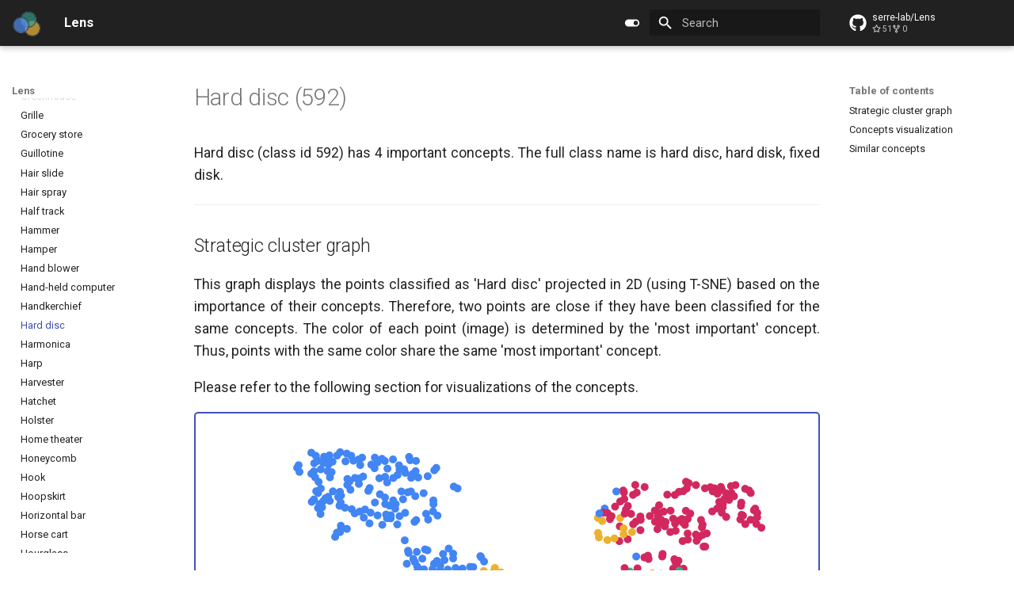

--- FILE ---
content_type: text/html; charset=utf-8
request_url: https://serre-lab.github.io/Lens/classes/hard%20disc/
body_size: 36131
content:

<!doctype html>
<html lang="en" class="no-js">
  <head>
    
      <meta charset="utf-8">
      <meta name="viewport" content="width=device-width,initial-scale=1">
      
      
      
      
        <link rel="prev" href="../handkerchief/">
      
      
        <link rel="next" href="../harmonica/">
      
      
      <link rel="icon" href="../../assets/lens_icon.png">
      <meta name="generator" content="mkdocs-1.5.3, mkdocs-material-9.5.10">
    
    
      
        <title>Hard disc - Lens</title>
      
    
    
      <link rel="stylesheet" href="../../assets/stylesheets/main.7e359304.min.css">
      
        
        <link rel="stylesheet" href="../../assets/stylesheets/palette.06af60db.min.css">
      
      


    
    
      
    
    
      
        
        
        <link rel="preconnect" href="https://fonts.gstatic.com" crossorigin>
        <link rel="stylesheet" href="https://fonts.googleapis.com/css?family=Roboto:300,300i,400,400i,700,700i%7CRoboto+Mono:400,400i,700,700i&display=fallback">
        <style>:root{--md-text-font:"Roboto";--md-code-font:"Roboto Mono"}</style>
      
    
    
      <link rel="stylesheet" href="../../css/custom.css">
    
      <link rel="stylesheet" href="../../css/grid.css">
    
      <link rel="stylesheet" href="../../css/dashboard.css">
    
    <script>__md_scope=new URL("../..",location),__md_hash=e=>[...e].reduce((e,_)=>(e<<5)-e+_.charCodeAt(0),0),__md_get=(e,_=localStorage,t=__md_scope)=>JSON.parse(_.getItem(t.pathname+"."+e)),__md_set=(e,_,t=localStorage,a=__md_scope)=>{try{t.setItem(a.pathname+"."+e,JSON.stringify(_))}catch(e){}}</script>
    
      
  


  
  

<script id="__analytics">function __md_analytics(){function n(){dataLayer.push(arguments)}window.dataLayer=window.dataLayer||[],n("js",new Date),n("config","G-0Y4QNBZP03"),document.addEventListener("DOMContentLoaded",function(){document.forms.search&&document.forms.search.query.addEventListener("blur",function(){this.value&&n("event","search",{search_term:this.value})}),document$.subscribe(function(){var a=document.forms.feedback;if(void 0!==a)for(var e of a.querySelectorAll("[type=submit]"))e.addEventListener("click",function(e){e.preventDefault();var t=document.location.pathname,e=this.getAttribute("data-md-value");n("event","feedback",{page:t,data:e}),a.firstElementChild.disabled=!0;e=a.querySelector(".md-feedback__note [data-md-value='"+e+"']");e&&(e.hidden=!1)}),a.hidden=!1}),location$.subscribe(function(e){n("config","G-0Y4QNBZP03",{page_path:e.pathname})})});var e=document.createElement("script");e.async=!0,e.src="https://www.googletagmanager.com/gtag/js?id=G-0Y4QNBZP03",document.getElementById("__analytics").insertAdjacentElement("afterEnd",e)}</script>
  
    <script>"undefined"!=typeof __md_analytics&&__md_analytics()</script>
  

    
    
    
  </head>
  
  
    
    
      
    
    
    
    
    <body dir="ltr" data-md-color-scheme="default" data-md-color-primary="indigo" data-md-color-accent="indigo">
  
    
    <input class="md-toggle" data-md-toggle="drawer" type="checkbox" id="__drawer" autocomplete="off">
    <input class="md-toggle" data-md-toggle="search" type="checkbox" id="__search" autocomplete="off">
    <label class="md-overlay" for="__drawer"></label>
    <div data-md-component="skip">
      
        
        <a href="#hard-disc-592" class="md-skip">
          Skip to content
        </a>
      
    </div>
    <div data-md-component="announce">
      
    </div>
    
    
      

  

<header class="md-header md-header--shadow" data-md-component="header">
  <nav class="md-header__inner md-grid" aria-label="Header">
    <a href="../.." title="Lens" class="md-header__button md-logo" aria-label="Lens" data-md-component="logo">
      
  <img src="../../assets/lens.png" alt="logo">

    </a>
    <label class="md-header__button md-icon" for="__drawer">
      
      <svg xmlns="http://www.w3.org/2000/svg" viewBox="0 0 24 24"><path d="M3 6h18v2H3V6m0 5h18v2H3v-2m0 5h18v2H3v-2Z"/></svg>
    </label>
    <div class="md-header__title" data-md-component="header-title">
      <div class="md-header__ellipsis">
        <div class="md-header__topic">
          <span class="md-ellipsis">
            Lens
          </span>
        </div>
        <div class="md-header__topic" data-md-component="header-topic">
          <span class="md-ellipsis">
            
              Hard disc
            
          </span>
        </div>
      </div>
    </div>
    
      
        <form class="md-header__option" data-md-component="palette">
  
    
    
    
    <input class="md-option" data-md-color-media="" data-md-color-scheme="default" data-md-color-primary="indigo" data-md-color-accent="indigo"  aria-label="Switch to light mode"  type="radio" name="__palette" id="__palette_0">
    
      <label class="md-header__button md-icon" title="Switch to light mode" for="__palette_1" hidden>
        <svg xmlns="http://www.w3.org/2000/svg" viewBox="0 0 24 24"><path d="M17 7H7a5 5 0 0 0-5 5 5 5 0 0 0 5 5h10a5 5 0 0 0 5-5 5 5 0 0 0-5-5m0 8a3 3 0 0 1-3-3 3 3 0 0 1 3-3 3 3 0 0 1 3 3 3 3 0 0 1-3 3Z"/></svg>
      </label>
    
  
    
    
    
    <input class="md-option" data-md-color-media="" data-md-color-scheme="slate" data-md-color-primary="dark" data-md-color-accent="indigo"  aria-label="Switch to dark mode"  type="radio" name="__palette" id="__palette_1">
    
      <label class="md-header__button md-icon" title="Switch to dark mode" for="__palette_0" hidden>
        <svg xmlns="http://www.w3.org/2000/svg" viewBox="0 0 24 24"><path d="M17 6H7c-3.31 0-6 2.69-6 6s2.69 6 6 6h10c3.31 0 6-2.69 6-6s-2.69-6-6-6zm0 10H7c-2.21 0-4-1.79-4-4s1.79-4 4-4h10c2.21 0 4 1.79 4 4s-1.79 4-4 4zM7 9c-1.66 0-3 1.34-3 3s1.34 3 3 3 3-1.34 3-3-1.34-3-3-3z"/></svg>
      </label>
    
  
</form>
      
    
    
      <script>var media,input,key,value,palette=__md_get("__palette");if(palette&&palette.color){"(prefers-color-scheme)"===palette.color.media&&(media=matchMedia("(prefers-color-scheme: light)"),input=document.querySelector(media.matches?"[data-md-color-media='(prefers-color-scheme: light)']":"[data-md-color-media='(prefers-color-scheme: dark)']"),palette.color.media=input.getAttribute("data-md-color-media"),palette.color.scheme=input.getAttribute("data-md-color-scheme"),palette.color.primary=input.getAttribute("data-md-color-primary"),palette.color.accent=input.getAttribute("data-md-color-accent"));for([key,value]of Object.entries(palette.color))document.body.setAttribute("data-md-color-"+key,value)}</script>
    
    
    
      <label class="md-header__button md-icon" for="__search">
        
        <svg xmlns="http://www.w3.org/2000/svg" viewBox="0 0 24 24"><path d="M9.5 3A6.5 6.5 0 0 1 16 9.5c0 1.61-.59 3.09-1.56 4.23l.27.27h.79l5 5-1.5 1.5-5-5v-.79l-.27-.27A6.516 6.516 0 0 1 9.5 16 6.5 6.5 0 0 1 3 9.5 6.5 6.5 0 0 1 9.5 3m0 2C7 5 5 7 5 9.5S7 14 9.5 14 14 12 14 9.5 12 5 9.5 5Z"/></svg>
      </label>
      <div class="md-search" data-md-component="search" role="dialog">
  <label class="md-search__overlay" for="__search"></label>
  <div class="md-search__inner" role="search">
    <form class="md-search__form" name="search">
      <input type="text" class="md-search__input" name="query" aria-label="Search" placeholder="Search" autocapitalize="off" autocorrect="off" autocomplete="off" spellcheck="false" data-md-component="search-query" required>
      <label class="md-search__icon md-icon" for="__search">
        
        <svg xmlns="http://www.w3.org/2000/svg" viewBox="0 0 24 24"><path d="M9.5 3A6.5 6.5 0 0 1 16 9.5c0 1.61-.59 3.09-1.56 4.23l.27.27h.79l5 5-1.5 1.5-5-5v-.79l-.27-.27A6.516 6.516 0 0 1 9.5 16 6.5 6.5 0 0 1 3 9.5 6.5 6.5 0 0 1 9.5 3m0 2C7 5 5 7 5 9.5S7 14 9.5 14 14 12 14 9.5 12 5 9.5 5Z"/></svg>
        
        <svg xmlns="http://www.w3.org/2000/svg" viewBox="0 0 24 24"><path d="M20 11v2H8l5.5 5.5-1.42 1.42L4.16 12l7.92-7.92L13.5 5.5 8 11h12Z"/></svg>
      </label>
      <nav class="md-search__options" aria-label="Search">
        
        <button type="reset" class="md-search__icon md-icon" title="Clear" aria-label="Clear" tabindex="-1">
          
          <svg xmlns="http://www.w3.org/2000/svg" viewBox="0 0 24 24"><path d="M19 6.41 17.59 5 12 10.59 6.41 5 5 6.41 10.59 12 5 17.59 6.41 19 12 13.41 17.59 19 19 17.59 13.41 12 19 6.41Z"/></svg>
        </button>
      </nav>
      
    </form>
    <div class="md-search__output">
      <div class="md-search__scrollwrap" data-md-scrollfix>
        <div class="md-search-result" data-md-component="search-result">
          <div class="md-search-result__meta">
            Initializing search
          </div>
          <ol class="md-search-result__list" role="presentation"></ol>
        </div>
      </div>
    </div>
  </div>
</div>
    
    
      <div class="md-header__source">
        <a href="https://github.com/serre-lab/Lens" title="Go to repository" class="md-source" data-md-component="source">
  <div class="md-source__icon md-icon">
    
    <svg xmlns="http://www.w3.org/2000/svg" viewBox="0 0 496 512"><!--! Font Awesome Free 6.5.1 by @fontawesome - https://fontawesome.com License - https://fontawesome.com/license/free (Icons: CC BY 4.0, Fonts: SIL OFL 1.1, Code: MIT License) Copyright 2023 Fonticons, Inc.--><path d="M165.9 397.4c0 2-2.3 3.6-5.2 3.6-3.3.3-5.6-1.3-5.6-3.6 0-2 2.3-3.6 5.2-3.6 3-.3 5.6 1.3 5.6 3.6zm-31.1-4.5c-.7 2 1.3 4.3 4.3 4.9 2.6 1 5.6 0 6.2-2s-1.3-4.3-4.3-5.2c-2.6-.7-5.5.3-6.2 2.3zm44.2-1.7c-2.9.7-4.9 2.6-4.6 4.9.3 2 2.9 3.3 5.9 2.6 2.9-.7 4.9-2.6 4.6-4.6-.3-1.9-3-3.2-5.9-2.9zM244.8 8C106.1 8 0 113.3 0 252c0 110.9 69.8 205.8 169.5 239.2 12.8 2.3 17.3-5.6 17.3-12.1 0-6.2-.3-40.4-.3-61.4 0 0-70 15-84.7-29.8 0 0-11.4-29.1-27.8-36.6 0 0-22.9-15.7 1.6-15.4 0 0 24.9 2 38.6 25.8 21.9 38.6 58.6 27.5 72.9 20.9 2.3-16 8.8-27.1 16-33.7-55.9-6.2-112.3-14.3-112.3-110.5 0-27.5 7.6-41.3 23.6-58.9-2.6-6.5-11.1-33.3 2.6-67.9 20.9-6.5 69 27 69 27 20-5.6 41.5-8.5 62.8-8.5s42.8 2.9 62.8 8.5c0 0 48.1-33.6 69-27 13.7 34.7 5.2 61.4 2.6 67.9 16 17.7 25.8 31.5 25.8 58.9 0 96.5-58.9 104.2-114.8 110.5 9.2 7.9 17 22.9 17 46.4 0 33.7-.3 75.4-.3 83.6 0 6.5 4.6 14.4 17.3 12.1C428.2 457.8 496 362.9 496 252 496 113.3 383.5 8 244.8 8zM97.2 352.9c-1.3 1-1 3.3.7 5.2 1.6 1.6 3.9 2.3 5.2 1 1.3-1 1-3.3-.7-5.2-1.6-1.6-3.9-2.3-5.2-1zm-10.8-8.1c-.7 1.3.3 2.9 2.3 3.9 1.6 1 3.6.7 4.3-.7.7-1.3-.3-2.9-2.3-3.9-2-.6-3.6-.3-4.3.7zm32.4 35.6c-1.6 1.3-1 4.3 1.3 6.2 2.3 2.3 5.2 2.6 6.5 1 1.3-1.3.7-4.3-1.3-6.2-2.2-2.3-5.2-2.6-6.5-1zm-11.4-14.7c-1.6 1-1.6 3.6 0 5.9 1.6 2.3 4.3 3.3 5.6 2.3 1.6-1.3 1.6-3.9 0-6.2-1.4-2.3-4-3.3-5.6-2z"/></svg>
  </div>
  <div class="md-source__repository">
    serre-lab/Lens
  </div>
</a>
      </div>
    
  </nav>
  
</header>
    
    <div class="md-container" data-md-component="container">
      
      
        
          
        
      
      <main class="md-main" data-md-component="main">
        <div class="md-main__inner md-grid">
          
            
              
              <div class="md-sidebar md-sidebar--primary" data-md-component="sidebar" data-md-type="navigation" >
                <div class="md-sidebar__scrollwrap">
                  <div class="md-sidebar__inner">
                    



<nav class="md-nav md-nav--primary" aria-label="Navigation" data-md-level="0">
  <label class="md-nav__title" for="__drawer">
    <a href="../.." title="Lens" class="md-nav__button md-logo" aria-label="Lens" data-md-component="logo">
      
  <img src="../../assets/lens.png" alt="logo">

    </a>
    Lens
  </label>
  
    <div class="md-nav__source">
      <a href="https://github.com/serre-lab/Lens" title="Go to repository" class="md-source" data-md-component="source">
  <div class="md-source__icon md-icon">
    
    <svg xmlns="http://www.w3.org/2000/svg" viewBox="0 0 496 512"><!--! Font Awesome Free 6.5.1 by @fontawesome - https://fontawesome.com License - https://fontawesome.com/license/free (Icons: CC BY 4.0, Fonts: SIL OFL 1.1, Code: MIT License) Copyright 2023 Fonticons, Inc.--><path d="M165.9 397.4c0 2-2.3 3.6-5.2 3.6-3.3.3-5.6-1.3-5.6-3.6 0-2 2.3-3.6 5.2-3.6 3-.3 5.6 1.3 5.6 3.6zm-31.1-4.5c-.7 2 1.3 4.3 4.3 4.9 2.6 1 5.6 0 6.2-2s-1.3-4.3-4.3-5.2c-2.6-.7-5.5.3-6.2 2.3zm44.2-1.7c-2.9.7-4.9 2.6-4.6 4.9.3 2 2.9 3.3 5.9 2.6 2.9-.7 4.9-2.6 4.6-4.6-.3-1.9-3-3.2-5.9-2.9zM244.8 8C106.1 8 0 113.3 0 252c0 110.9 69.8 205.8 169.5 239.2 12.8 2.3 17.3-5.6 17.3-12.1 0-6.2-.3-40.4-.3-61.4 0 0-70 15-84.7-29.8 0 0-11.4-29.1-27.8-36.6 0 0-22.9-15.7 1.6-15.4 0 0 24.9 2 38.6 25.8 21.9 38.6 58.6 27.5 72.9 20.9 2.3-16 8.8-27.1 16-33.7-55.9-6.2-112.3-14.3-112.3-110.5 0-27.5 7.6-41.3 23.6-58.9-2.6-6.5-11.1-33.3 2.6-67.9 20.9-6.5 69 27 69 27 20-5.6 41.5-8.5 62.8-8.5s42.8 2.9 62.8 8.5c0 0 48.1-33.6 69-27 13.7 34.7 5.2 61.4 2.6 67.9 16 17.7 25.8 31.5 25.8 58.9 0 96.5-58.9 104.2-114.8 110.5 9.2 7.9 17 22.9 17 46.4 0 33.7-.3 75.4-.3 83.6 0 6.5 4.6 14.4 17.3 12.1C428.2 457.8 496 362.9 496 252 496 113.3 383.5 8 244.8 8zM97.2 352.9c-1.3 1-1 3.3.7 5.2 1.6 1.6 3.9 2.3 5.2 1 1.3-1 1-3.3-.7-5.2-1.6-1.6-3.9-2.3-5.2-1zm-10.8-8.1c-.7 1.3.3 2.9 2.3 3.9 1.6 1 3.6.7 4.3-.7.7-1.3-.3-2.9-2.3-3.9-2-.6-3.6-.3-4.3.7zm32.4 35.6c-1.6 1.3-1 4.3 1.3 6.2 2.3 2.3 5.2 2.6 6.5 1 1.3-1.3.7-4.3-1.3-6.2-2.2-2.3-5.2-2.6-6.5-1zm-11.4-14.7c-1.6 1-1.6 3.6 0 5.9 1.6 2.3 4.3 3.3 5.6 2.3 1.6-1.3 1.6-3.9 0-6.2-1.4-2.3-4-3.3-5.6-2z"/></svg>
  </div>
  <div class="md-source__repository">
    serre-lab/Lens
  </div>
</a>
    </div>
  
  <ul class="md-nav__list" data-md-scrollfix>
    
      
      
  
  
  
  
    <li class="md-nav__item">
      <a href="../.." class="md-nav__link">
        
  
  <span class="md-ellipsis">
    Home
  </span>
  

      </a>
    </li>
  

    
      
      
  
  
  
  
    <li class="md-nav__item">
      <a href="../../method/" class="md-nav__link">
        
  
  <span class="md-ellipsis">
    Method
  </span>
  

      </a>
    </li>
  

    
      
      
  
  
    
  
  
  
    
    
    
    
    <li class="md-nav__item md-nav__item--active md-nav__item--nested">
      
        
        
        <input class="md-nav__toggle md-toggle " type="checkbox" id="__nav_3" checked>
        
          
          <label class="md-nav__link" for="__nav_3" id="__nav_3_label" tabindex="0">
            
  
  <span class="md-ellipsis">
    Classes
  </span>
  

            <span class="md-nav__icon md-icon"></span>
          </label>
        
        <nav class="md-nav" data-md-level="1" aria-labelledby="__nav_3_label" aria-expanded="true">
          <label class="md-nav__title" for="__nav_3">
            <span class="md-nav__icon md-icon"></span>
            Classes
          </label>
          <ul class="md-nav__list" data-md-scrollfix>
            
              
                
  
  
  
  
    <li class="md-nav__item">
      <a href="../tench/" class="md-nav__link">
        
  
  <span class="md-ellipsis">
    Tench
  </span>
  

      </a>
    </li>
  

              
            
              
                
  
  
  
  
    <li class="md-nav__item">
      <a href="../goldfish/" class="md-nav__link">
        
  
  <span class="md-ellipsis">
    Goldfish
  </span>
  

      </a>
    </li>
  

              
            
              
                
  
  
  
  
    <li class="md-nav__item">
      <a href="../great%20white%20shark/" class="md-nav__link">
        
  
  <span class="md-ellipsis">
    Great white shark
  </span>
  

      </a>
    </li>
  

              
            
              
                
  
  
  
  
    <li class="md-nav__item">
      <a href="../tiger%20shark/" class="md-nav__link">
        
  
  <span class="md-ellipsis">
    Tiger shark
  </span>
  

      </a>
    </li>
  

              
            
              
                
  
  
  
  
    <li class="md-nav__item">
      <a href="../hammerhead/" class="md-nav__link">
        
  
  <span class="md-ellipsis">
    Hammerhead
  </span>
  

      </a>
    </li>
  

              
            
              
                
  
  
  
  
    <li class="md-nav__item">
      <a href="../electric%20ray/" class="md-nav__link">
        
  
  <span class="md-ellipsis">
    Electric ray
  </span>
  

      </a>
    </li>
  

              
            
              
                
  
  
  
  
    <li class="md-nav__item">
      <a href="../stingray/" class="md-nav__link">
        
  
  <span class="md-ellipsis">
    Stingray
  </span>
  

      </a>
    </li>
  

              
            
              
                
  
  
  
  
    <li class="md-nav__item">
      <a href="../cock/" class="md-nav__link">
        
  
  <span class="md-ellipsis">
    Cock
  </span>
  

      </a>
    </li>
  

              
            
              
                
  
  
  
  
    <li class="md-nav__item">
      <a href="../hen/" class="md-nav__link">
        
  
  <span class="md-ellipsis">
    Hen
  </span>
  

      </a>
    </li>
  

              
            
              
                
  
  
  
  
    <li class="md-nav__item">
      <a href="../ostrich/" class="md-nav__link">
        
  
  <span class="md-ellipsis">
    Ostrich
  </span>
  

      </a>
    </li>
  

              
            
              
                
  
  
  
  
    <li class="md-nav__item">
      <a href="../brambling/" class="md-nav__link">
        
  
  <span class="md-ellipsis">
    Brambling
  </span>
  

      </a>
    </li>
  

              
            
              
                
  
  
  
  
    <li class="md-nav__item">
      <a href="../goldfinch/" class="md-nav__link">
        
  
  <span class="md-ellipsis">
    Goldfinch
  </span>
  

      </a>
    </li>
  

              
            
              
                
  
  
  
  
    <li class="md-nav__item">
      <a href="../house%20finch/" class="md-nav__link">
        
  
  <span class="md-ellipsis">
    House finch
  </span>
  

      </a>
    </li>
  

              
            
              
                
  
  
  
  
    <li class="md-nav__item">
      <a href="../junco/" class="md-nav__link">
        
  
  <span class="md-ellipsis">
    Junco
  </span>
  

      </a>
    </li>
  

              
            
              
                
  
  
  
  
    <li class="md-nav__item">
      <a href="../indigo%20bunting/" class="md-nav__link">
        
  
  <span class="md-ellipsis">
    Indigo bunting
  </span>
  

      </a>
    </li>
  

              
            
              
                
  
  
  
  
    <li class="md-nav__item">
      <a href="../robin/" class="md-nav__link">
        
  
  <span class="md-ellipsis">
    Robin
  </span>
  

      </a>
    </li>
  

              
            
              
                
  
  
  
  
    <li class="md-nav__item">
      <a href="../bulbul/" class="md-nav__link">
        
  
  <span class="md-ellipsis">
    Bulbul
  </span>
  

      </a>
    </li>
  

              
            
              
                
  
  
  
  
    <li class="md-nav__item">
      <a href="../jay/" class="md-nav__link">
        
  
  <span class="md-ellipsis">
    Jay
  </span>
  

      </a>
    </li>
  

              
            
              
                
  
  
  
  
    <li class="md-nav__item">
      <a href="../magpie/" class="md-nav__link">
        
  
  <span class="md-ellipsis">
    Magpie
  </span>
  

      </a>
    </li>
  

              
            
              
                
  
  
  
  
    <li class="md-nav__item">
      <a href="../chickadee/" class="md-nav__link">
        
  
  <span class="md-ellipsis">
    Chickadee
  </span>
  

      </a>
    </li>
  

              
            
              
                
  
  
  
  
    <li class="md-nav__item">
      <a href="../water%20ouzel/" class="md-nav__link">
        
  
  <span class="md-ellipsis">
    Water ouzel
  </span>
  

      </a>
    </li>
  

              
            
              
                
  
  
  
  
    <li class="md-nav__item">
      <a href="../kite/" class="md-nav__link">
        
  
  <span class="md-ellipsis">
    Kite
  </span>
  

      </a>
    </li>
  

              
            
              
                
  
  
  
  
    <li class="md-nav__item">
      <a href="../bald%20eagle/" class="md-nav__link">
        
  
  <span class="md-ellipsis">
    Bald eagle
  </span>
  

      </a>
    </li>
  

              
            
              
                
  
  
  
  
    <li class="md-nav__item">
      <a href="../vulture/" class="md-nav__link">
        
  
  <span class="md-ellipsis">
    Vulture
  </span>
  

      </a>
    </li>
  

              
            
              
                
  
  
  
  
    <li class="md-nav__item">
      <a href="../great%20grey%20owl/" class="md-nav__link">
        
  
  <span class="md-ellipsis">
    Great grey owl
  </span>
  

      </a>
    </li>
  

              
            
              
                
  
  
  
  
    <li class="md-nav__item">
      <a href="../European%20fire%20salamander/" class="md-nav__link">
        
  
  <span class="md-ellipsis">
    European fire salamander
  </span>
  

      </a>
    </li>
  

              
            
              
                
  
  
  
  
    <li class="md-nav__item">
      <a href="../common%20newt/" class="md-nav__link">
        
  
  <span class="md-ellipsis">
    Common newt
  </span>
  

      </a>
    </li>
  

              
            
              
                
  
  
  
  
    <li class="md-nav__item">
      <a href="../eft/" class="md-nav__link">
        
  
  <span class="md-ellipsis">
    Eft
  </span>
  

      </a>
    </li>
  

              
            
              
                
  
  
  
  
    <li class="md-nav__item">
      <a href="../spotted%20salamander/" class="md-nav__link">
        
  
  <span class="md-ellipsis">
    Spotted salamander
  </span>
  

      </a>
    </li>
  

              
            
              
                
  
  
  
  
    <li class="md-nav__item">
      <a href="../axolotl/" class="md-nav__link">
        
  
  <span class="md-ellipsis">
    Axolotl
  </span>
  

      </a>
    </li>
  

              
            
              
                
  
  
  
  
    <li class="md-nav__item">
      <a href="../bullfrog/" class="md-nav__link">
        
  
  <span class="md-ellipsis">
    Bullfrog
  </span>
  

      </a>
    </li>
  

              
            
              
                
  
  
  
  
    <li class="md-nav__item">
      <a href="../tree%20frog/" class="md-nav__link">
        
  
  <span class="md-ellipsis">
    Tree frog
  </span>
  

      </a>
    </li>
  

              
            
              
                
  
  
  
  
    <li class="md-nav__item">
      <a href="../tailed%20frog/" class="md-nav__link">
        
  
  <span class="md-ellipsis">
    Tailed frog
  </span>
  

      </a>
    </li>
  

              
            
              
                
  
  
  
  
    <li class="md-nav__item">
      <a href="../loggerhead/" class="md-nav__link">
        
  
  <span class="md-ellipsis">
    Loggerhead
  </span>
  

      </a>
    </li>
  

              
            
              
                
  
  
  
  
    <li class="md-nav__item">
      <a href="../leatherback%20turtle/" class="md-nav__link">
        
  
  <span class="md-ellipsis">
    Leatherback turtle
  </span>
  

      </a>
    </li>
  

              
            
              
                
  
  
  
  
    <li class="md-nav__item">
      <a href="../mud%20turtle/" class="md-nav__link">
        
  
  <span class="md-ellipsis">
    Mud turtle
  </span>
  

      </a>
    </li>
  

              
            
              
                
  
  
  
  
    <li class="md-nav__item">
      <a href="../terrapin/" class="md-nav__link">
        
  
  <span class="md-ellipsis">
    Terrapin
  </span>
  

      </a>
    </li>
  

              
            
              
                
  
  
  
  
    <li class="md-nav__item">
      <a href="../box%20turtle/" class="md-nav__link">
        
  
  <span class="md-ellipsis">
    Box turtle
  </span>
  

      </a>
    </li>
  

              
            
              
                
  
  
  
  
    <li class="md-nav__item">
      <a href="../banded%20gecko/" class="md-nav__link">
        
  
  <span class="md-ellipsis">
    Banded gecko
  </span>
  

      </a>
    </li>
  

              
            
              
                
  
  
  
  
    <li class="md-nav__item">
      <a href="../common%20iguana/" class="md-nav__link">
        
  
  <span class="md-ellipsis">
    Common iguana
  </span>
  

      </a>
    </li>
  

              
            
              
                
  
  
  
  
    <li class="md-nav__item">
      <a href="../American%20chameleon/" class="md-nav__link">
        
  
  <span class="md-ellipsis">
    American chameleon
  </span>
  

      </a>
    </li>
  

              
            
              
                
  
  
  
  
    <li class="md-nav__item">
      <a href="../whiptail/" class="md-nav__link">
        
  
  <span class="md-ellipsis">
    Whiptail
  </span>
  

      </a>
    </li>
  

              
            
              
                
  
  
  
  
    <li class="md-nav__item">
      <a href="../agama/" class="md-nav__link">
        
  
  <span class="md-ellipsis">
    Agama
  </span>
  

      </a>
    </li>
  

              
            
              
                
  
  
  
  
    <li class="md-nav__item">
      <a href="../frilled%20lizard/" class="md-nav__link">
        
  
  <span class="md-ellipsis">
    Frilled lizard
  </span>
  

      </a>
    </li>
  

              
            
              
                
  
  
  
  
    <li class="md-nav__item">
      <a href="../alligator%20lizard/" class="md-nav__link">
        
  
  <span class="md-ellipsis">
    Alligator lizard
  </span>
  

      </a>
    </li>
  

              
            
              
                
  
  
  
  
    <li class="md-nav__item">
      <a href="../Gila%20monster/" class="md-nav__link">
        
  
  <span class="md-ellipsis">
    Gila monster
  </span>
  

      </a>
    </li>
  

              
            
              
                
  
  
  
  
    <li class="md-nav__item">
      <a href="../green%20lizard/" class="md-nav__link">
        
  
  <span class="md-ellipsis">
    Green lizard
  </span>
  

      </a>
    </li>
  

              
            
              
                
  
  
  
  
    <li class="md-nav__item">
      <a href="../African%20chameleon/" class="md-nav__link">
        
  
  <span class="md-ellipsis">
    African chameleon
  </span>
  

      </a>
    </li>
  

              
            
              
                
  
  
  
  
    <li class="md-nav__item">
      <a href="../Komodo%20dragon/" class="md-nav__link">
        
  
  <span class="md-ellipsis">
    Komodo dragon
  </span>
  

      </a>
    </li>
  

              
            
              
                
  
  
  
  
    <li class="md-nav__item">
      <a href="../African%20crocodile/" class="md-nav__link">
        
  
  <span class="md-ellipsis">
    African crocodile
  </span>
  

      </a>
    </li>
  

              
            
              
                
  
  
  
  
    <li class="md-nav__item">
      <a href="../American%20alligator/" class="md-nav__link">
        
  
  <span class="md-ellipsis">
    American alligator
  </span>
  

      </a>
    </li>
  

              
            
              
                
  
  
  
  
    <li class="md-nav__item">
      <a href="../triceratops/" class="md-nav__link">
        
  
  <span class="md-ellipsis">
    Triceratops
  </span>
  

      </a>
    </li>
  

              
            
              
                
  
  
  
  
    <li class="md-nav__item">
      <a href="../thunder%20snake/" class="md-nav__link">
        
  
  <span class="md-ellipsis">
    Thunder snake
  </span>
  

      </a>
    </li>
  

              
            
              
                
  
  
  
  
    <li class="md-nav__item">
      <a href="../ringneck%20snake/" class="md-nav__link">
        
  
  <span class="md-ellipsis">
    Ringneck snake
  </span>
  

      </a>
    </li>
  

              
            
              
                
  
  
  
  
    <li class="md-nav__item">
      <a href="../hognose%20snake/" class="md-nav__link">
        
  
  <span class="md-ellipsis">
    Hognose snake
  </span>
  

      </a>
    </li>
  

              
            
              
                
  
  
  
  
    <li class="md-nav__item">
      <a href="../green%20snake/" class="md-nav__link">
        
  
  <span class="md-ellipsis">
    Green snake
  </span>
  

      </a>
    </li>
  

              
            
              
                
  
  
  
  
    <li class="md-nav__item">
      <a href="../king%20snake/" class="md-nav__link">
        
  
  <span class="md-ellipsis">
    King snake
  </span>
  

      </a>
    </li>
  

              
            
              
                
  
  
  
  
    <li class="md-nav__item">
      <a href="../garter%20snake/" class="md-nav__link">
        
  
  <span class="md-ellipsis">
    Garter snake
  </span>
  

      </a>
    </li>
  

              
            
              
                
  
  
  
  
    <li class="md-nav__item">
      <a href="../water%20snake/" class="md-nav__link">
        
  
  <span class="md-ellipsis">
    Water snake
  </span>
  

      </a>
    </li>
  

              
            
              
                
  
  
  
  
    <li class="md-nav__item">
      <a href="../vine%20snake/" class="md-nav__link">
        
  
  <span class="md-ellipsis">
    Vine snake
  </span>
  

      </a>
    </li>
  

              
            
              
                
  
  
  
  
    <li class="md-nav__item">
      <a href="../night%20snake/" class="md-nav__link">
        
  
  <span class="md-ellipsis">
    Night snake
  </span>
  

      </a>
    </li>
  

              
            
              
                
  
  
  
  
    <li class="md-nav__item">
      <a href="../boa%20constrictor/" class="md-nav__link">
        
  
  <span class="md-ellipsis">
    Boa constrictor
  </span>
  

      </a>
    </li>
  

              
            
              
                
  
  
  
  
    <li class="md-nav__item">
      <a href="../rock%20python/" class="md-nav__link">
        
  
  <span class="md-ellipsis">
    Rock python
  </span>
  

      </a>
    </li>
  

              
            
              
                
  
  
  
  
    <li class="md-nav__item">
      <a href="../Indian%20cobra/" class="md-nav__link">
        
  
  <span class="md-ellipsis">
    Indian cobra
  </span>
  

      </a>
    </li>
  

              
            
              
                
  
  
  
  
    <li class="md-nav__item">
      <a href="../green%20mamba/" class="md-nav__link">
        
  
  <span class="md-ellipsis">
    Green mamba
  </span>
  

      </a>
    </li>
  

              
            
              
                
  
  
  
  
    <li class="md-nav__item">
      <a href="../sea%20snake/" class="md-nav__link">
        
  
  <span class="md-ellipsis">
    Sea snake
  </span>
  

      </a>
    </li>
  

              
            
              
                
  
  
  
  
    <li class="md-nav__item">
      <a href="../horned%20viper/" class="md-nav__link">
        
  
  <span class="md-ellipsis">
    Horned viper
  </span>
  

      </a>
    </li>
  

              
            
              
                
  
  
  
  
    <li class="md-nav__item">
      <a href="../diamondback/" class="md-nav__link">
        
  
  <span class="md-ellipsis">
    Diamondback
  </span>
  

      </a>
    </li>
  

              
            
              
                
  
  
  
  
    <li class="md-nav__item">
      <a href="../sidewinder/" class="md-nav__link">
        
  
  <span class="md-ellipsis">
    Sidewinder
  </span>
  

      </a>
    </li>
  

              
            
              
                
  
  
  
  
    <li class="md-nav__item">
      <a href="../trilobite/" class="md-nav__link">
        
  
  <span class="md-ellipsis">
    Trilobite
  </span>
  

      </a>
    </li>
  

              
            
              
                
  
  
  
  
    <li class="md-nav__item">
      <a href="../harvestman/" class="md-nav__link">
        
  
  <span class="md-ellipsis">
    Harvestman
  </span>
  

      </a>
    </li>
  

              
            
              
                
  
  
  
  
    <li class="md-nav__item">
      <a href="../scorpion/" class="md-nav__link">
        
  
  <span class="md-ellipsis">
    Scorpion
  </span>
  

      </a>
    </li>
  

              
            
              
                
  
  
  
  
    <li class="md-nav__item">
      <a href="../black%20and%20gold%20garden%20spider/" class="md-nav__link">
        
  
  <span class="md-ellipsis">
    Black and gold garden spider
  </span>
  

      </a>
    </li>
  

              
            
              
                
  
  
  
  
    <li class="md-nav__item">
      <a href="../barn%20spider/" class="md-nav__link">
        
  
  <span class="md-ellipsis">
    Barn spider
  </span>
  

      </a>
    </li>
  

              
            
              
                
  
  
  
  
    <li class="md-nav__item">
      <a href="../garden%20spider/" class="md-nav__link">
        
  
  <span class="md-ellipsis">
    Garden spider
  </span>
  

      </a>
    </li>
  

              
            
              
                
  
  
  
  
    <li class="md-nav__item">
      <a href="../black%20widow/" class="md-nav__link">
        
  
  <span class="md-ellipsis">
    Black widow
  </span>
  

      </a>
    </li>
  

              
            
              
                
  
  
  
  
    <li class="md-nav__item">
      <a href="../tarantula/" class="md-nav__link">
        
  
  <span class="md-ellipsis">
    Tarantula
  </span>
  

      </a>
    </li>
  

              
            
              
                
  
  
  
  
    <li class="md-nav__item">
      <a href="../wolf%20spider/" class="md-nav__link">
        
  
  <span class="md-ellipsis">
    Wolf spider
  </span>
  

      </a>
    </li>
  

              
            
              
                
  
  
  
  
    <li class="md-nav__item">
      <a href="../tick/" class="md-nav__link">
        
  
  <span class="md-ellipsis">
    Tick
  </span>
  

      </a>
    </li>
  

              
            
              
                
  
  
  
  
    <li class="md-nav__item">
      <a href="../centipede/" class="md-nav__link">
        
  
  <span class="md-ellipsis">
    Centipede
  </span>
  

      </a>
    </li>
  

              
            
              
                
  
  
  
  
    <li class="md-nav__item">
      <a href="../black%20grouse/" class="md-nav__link">
        
  
  <span class="md-ellipsis">
    Black grouse
  </span>
  

      </a>
    </li>
  

              
            
              
                
  
  
  
  
    <li class="md-nav__item">
      <a href="../ptarmigan/" class="md-nav__link">
        
  
  <span class="md-ellipsis">
    Ptarmigan
  </span>
  

      </a>
    </li>
  

              
            
              
                
  
  
  
  
    <li class="md-nav__item">
      <a href="../ruffed%20grouse/" class="md-nav__link">
        
  
  <span class="md-ellipsis">
    Ruffed grouse
  </span>
  

      </a>
    </li>
  

              
            
              
                
  
  
  
  
    <li class="md-nav__item">
      <a href="../prairie%20chicken/" class="md-nav__link">
        
  
  <span class="md-ellipsis">
    Prairie chicken
  </span>
  

      </a>
    </li>
  

              
            
              
                
  
  
  
  
    <li class="md-nav__item">
      <a href="../peacock/" class="md-nav__link">
        
  
  <span class="md-ellipsis">
    Peacock
  </span>
  

      </a>
    </li>
  

              
            
              
                
  
  
  
  
    <li class="md-nav__item">
      <a href="../quail/" class="md-nav__link">
        
  
  <span class="md-ellipsis">
    Quail
  </span>
  

      </a>
    </li>
  

              
            
              
                
  
  
  
  
    <li class="md-nav__item">
      <a href="../partridge/" class="md-nav__link">
        
  
  <span class="md-ellipsis">
    Partridge
  </span>
  

      </a>
    </li>
  

              
            
              
                
  
  
  
  
    <li class="md-nav__item">
      <a href="../African%20grey/" class="md-nav__link">
        
  
  <span class="md-ellipsis">
    African grey
  </span>
  

      </a>
    </li>
  

              
            
              
                
  
  
  
  
    <li class="md-nav__item">
      <a href="../macaw/" class="md-nav__link">
        
  
  <span class="md-ellipsis">
    Macaw
  </span>
  

      </a>
    </li>
  

              
            
              
                
  
  
  
  
    <li class="md-nav__item">
      <a href="../sulphur-crested%20cockatoo/" class="md-nav__link">
        
  
  <span class="md-ellipsis">
    Sulphur-crested cockatoo
  </span>
  

      </a>
    </li>
  

              
            
              
                
  
  
  
  
    <li class="md-nav__item">
      <a href="../lorikeet/" class="md-nav__link">
        
  
  <span class="md-ellipsis">
    Lorikeet
  </span>
  

      </a>
    </li>
  

              
            
              
                
  
  
  
  
    <li class="md-nav__item">
      <a href="../coucal/" class="md-nav__link">
        
  
  <span class="md-ellipsis">
    Coucal
  </span>
  

      </a>
    </li>
  

              
            
              
                
  
  
  
  
    <li class="md-nav__item">
      <a href="../bee%20eater/" class="md-nav__link">
        
  
  <span class="md-ellipsis">
    Bee eater
  </span>
  

      </a>
    </li>
  

              
            
              
                
  
  
  
  
    <li class="md-nav__item">
      <a href="../hornbill/" class="md-nav__link">
        
  
  <span class="md-ellipsis">
    Hornbill
  </span>
  

      </a>
    </li>
  

              
            
              
                
  
  
  
  
    <li class="md-nav__item">
      <a href="../hummingbird/" class="md-nav__link">
        
  
  <span class="md-ellipsis">
    Hummingbird
  </span>
  

      </a>
    </li>
  

              
            
              
                
  
  
  
  
    <li class="md-nav__item">
      <a href="../jacamar/" class="md-nav__link">
        
  
  <span class="md-ellipsis">
    Jacamar
  </span>
  

      </a>
    </li>
  

              
            
              
                
  
  
  
  
    <li class="md-nav__item">
      <a href="../toucan/" class="md-nav__link">
        
  
  <span class="md-ellipsis">
    Toucan
  </span>
  

      </a>
    </li>
  

              
            
              
                
  
  
  
  
    <li class="md-nav__item">
      <a href="../drake/" class="md-nav__link">
        
  
  <span class="md-ellipsis">
    Drake
  </span>
  

      </a>
    </li>
  

              
            
              
                
  
  
  
  
    <li class="md-nav__item">
      <a href="../red-breasted%20merganser/" class="md-nav__link">
        
  
  <span class="md-ellipsis">
    Red-breasted merganser
  </span>
  

      </a>
    </li>
  

              
            
              
                
  
  
  
  
    <li class="md-nav__item">
      <a href="../goose/" class="md-nav__link">
        
  
  <span class="md-ellipsis">
    Goose
  </span>
  

      </a>
    </li>
  

              
            
              
                
  
  
  
  
    <li class="md-nav__item">
      <a href="../black%20swan/" class="md-nav__link">
        
  
  <span class="md-ellipsis">
    Black swan
  </span>
  

      </a>
    </li>
  

              
            
              
                
  
  
  
  
    <li class="md-nav__item">
      <a href="../tusker/" class="md-nav__link">
        
  
  <span class="md-ellipsis">
    Tusker
  </span>
  

      </a>
    </li>
  

              
            
              
                
  
  
  
  
    <li class="md-nav__item">
      <a href="../echidna/" class="md-nav__link">
        
  
  <span class="md-ellipsis">
    Echidna
  </span>
  

      </a>
    </li>
  

              
            
              
                
  
  
  
  
    <li class="md-nav__item">
      <a href="../platypus/" class="md-nav__link">
        
  
  <span class="md-ellipsis">
    Platypus
  </span>
  

      </a>
    </li>
  

              
            
              
                
  
  
  
  
    <li class="md-nav__item">
      <a href="../wallaby/" class="md-nav__link">
        
  
  <span class="md-ellipsis">
    Wallaby
  </span>
  

      </a>
    </li>
  

              
            
              
                
  
  
  
  
    <li class="md-nav__item">
      <a href="../koala/" class="md-nav__link">
        
  
  <span class="md-ellipsis">
    Koala
  </span>
  

      </a>
    </li>
  

              
            
              
                
  
  
  
  
    <li class="md-nav__item">
      <a href="../wombat/" class="md-nav__link">
        
  
  <span class="md-ellipsis">
    Wombat
  </span>
  

      </a>
    </li>
  

              
            
              
                
  
  
  
  
    <li class="md-nav__item">
      <a href="../jellyfish/" class="md-nav__link">
        
  
  <span class="md-ellipsis">
    Jellyfish
  </span>
  

      </a>
    </li>
  

              
            
              
                
  
  
  
  
    <li class="md-nav__item">
      <a href="../sea%20anemone/" class="md-nav__link">
        
  
  <span class="md-ellipsis">
    Sea anemone
  </span>
  

      </a>
    </li>
  

              
            
              
                
  
  
  
  
    <li class="md-nav__item">
      <a href="../brain%20coral/" class="md-nav__link">
        
  
  <span class="md-ellipsis">
    Brain coral
  </span>
  

      </a>
    </li>
  

              
            
              
                
  
  
  
  
    <li class="md-nav__item">
      <a href="../flatworm/" class="md-nav__link">
        
  
  <span class="md-ellipsis">
    Flatworm
  </span>
  

      </a>
    </li>
  

              
            
              
                
  
  
  
  
    <li class="md-nav__item">
      <a href="../nematode/" class="md-nav__link">
        
  
  <span class="md-ellipsis">
    Nematode
  </span>
  

      </a>
    </li>
  

              
            
              
                
  
  
  
  
    <li class="md-nav__item">
      <a href="../conch/" class="md-nav__link">
        
  
  <span class="md-ellipsis">
    Conch
  </span>
  

      </a>
    </li>
  

              
            
              
                
  
  
  
  
    <li class="md-nav__item">
      <a href="../snail/" class="md-nav__link">
        
  
  <span class="md-ellipsis">
    Snail
  </span>
  

      </a>
    </li>
  

              
            
              
                
  
  
  
  
    <li class="md-nav__item">
      <a href="../slug/" class="md-nav__link">
        
  
  <span class="md-ellipsis">
    Slug
  </span>
  

      </a>
    </li>
  

              
            
              
                
  
  
  
  
    <li class="md-nav__item">
      <a href="../sea%20slug/" class="md-nav__link">
        
  
  <span class="md-ellipsis">
    Sea slug
  </span>
  

      </a>
    </li>
  

              
            
              
                
  
  
  
  
    <li class="md-nav__item">
      <a href="../chiton/" class="md-nav__link">
        
  
  <span class="md-ellipsis">
    Chiton
  </span>
  

      </a>
    </li>
  

              
            
              
                
  
  
  
  
    <li class="md-nav__item">
      <a href="../chambered%20nautilus/" class="md-nav__link">
        
  
  <span class="md-ellipsis">
    Chambered nautilus
  </span>
  

      </a>
    </li>
  

              
            
              
                
  
  
  
  
    <li class="md-nav__item">
      <a href="../Dungeness%20crab/" class="md-nav__link">
        
  
  <span class="md-ellipsis">
    Dungeness crab
  </span>
  

      </a>
    </li>
  

              
            
              
                
  
  
  
  
    <li class="md-nav__item">
      <a href="../rock%20crab/" class="md-nav__link">
        
  
  <span class="md-ellipsis">
    Rock crab
  </span>
  

      </a>
    </li>
  

              
            
              
                
  
  
  
  
    <li class="md-nav__item">
      <a href="../fiddler%20crab/" class="md-nav__link">
        
  
  <span class="md-ellipsis">
    Fiddler crab
  </span>
  

      </a>
    </li>
  

              
            
              
                
  
  
  
  
    <li class="md-nav__item">
      <a href="../king%20crab/" class="md-nav__link">
        
  
  <span class="md-ellipsis">
    King crab
  </span>
  

      </a>
    </li>
  

              
            
              
                
  
  
  
  
    <li class="md-nav__item">
      <a href="../American%20lobster/" class="md-nav__link">
        
  
  <span class="md-ellipsis">
    American lobster
  </span>
  

      </a>
    </li>
  

              
            
              
                
  
  
  
  
    <li class="md-nav__item">
      <a href="../spiny%20lobster/" class="md-nav__link">
        
  
  <span class="md-ellipsis">
    Spiny lobster
  </span>
  

      </a>
    </li>
  

              
            
              
                
  
  
  
  
    <li class="md-nav__item">
      <a href="../crayfish/" class="md-nav__link">
        
  
  <span class="md-ellipsis">
    Crayfish
  </span>
  

      </a>
    </li>
  

              
            
              
                
  
  
  
  
    <li class="md-nav__item">
      <a href="../hermit%20crab/" class="md-nav__link">
        
  
  <span class="md-ellipsis">
    Hermit crab
  </span>
  

      </a>
    </li>
  

              
            
              
                
  
  
  
  
    <li class="md-nav__item">
      <a href="../isopod/" class="md-nav__link">
        
  
  <span class="md-ellipsis">
    Isopod
  </span>
  

      </a>
    </li>
  

              
            
              
                
  
  
  
  
    <li class="md-nav__item">
      <a href="../white%20stork/" class="md-nav__link">
        
  
  <span class="md-ellipsis">
    White stork
  </span>
  

      </a>
    </li>
  

              
            
              
                
  
  
  
  
    <li class="md-nav__item">
      <a href="../black%20stork/" class="md-nav__link">
        
  
  <span class="md-ellipsis">
    Black stork
  </span>
  

      </a>
    </li>
  

              
            
              
                
  
  
  
  
    <li class="md-nav__item">
      <a href="../spoonbill/" class="md-nav__link">
        
  
  <span class="md-ellipsis">
    Spoonbill
  </span>
  

      </a>
    </li>
  

              
            
              
                
  
  
  
  
    <li class="md-nav__item">
      <a href="../flamingo/" class="md-nav__link">
        
  
  <span class="md-ellipsis">
    Flamingo
  </span>
  

      </a>
    </li>
  

              
            
              
                
  
  
  
  
    <li class="md-nav__item">
      <a href="../little%20blue%20heron/" class="md-nav__link">
        
  
  <span class="md-ellipsis">
    Little blue heron
  </span>
  

      </a>
    </li>
  

              
            
              
                
  
  
  
  
    <li class="md-nav__item">
      <a href="../American%20egret/" class="md-nav__link">
        
  
  <span class="md-ellipsis">
    American egret
  </span>
  

      </a>
    </li>
  

              
            
              
                
  
  
  
  
    <li class="md-nav__item">
      <a href="../bittern/" class="md-nav__link">
        
  
  <span class="md-ellipsis">
    Bittern
  </span>
  

      </a>
    </li>
  

              
            
              
                
  
  
  
  
    <li class="md-nav__item">
      <a href="../crane/" class="md-nav__link">
        
  
  <span class="md-ellipsis">
    Crane
  </span>
  

      </a>
    </li>
  

              
            
              
                
  
  
  
  
    <li class="md-nav__item">
      <a href="../limpkin/" class="md-nav__link">
        
  
  <span class="md-ellipsis">
    Limpkin
  </span>
  

      </a>
    </li>
  

              
            
              
                
  
  
  
  
    <li class="md-nav__item">
      <a href="../European%20gallinule/" class="md-nav__link">
        
  
  <span class="md-ellipsis">
    European gallinule
  </span>
  

      </a>
    </li>
  

              
            
              
                
  
  
  
  
    <li class="md-nav__item">
      <a href="../American%20coot/" class="md-nav__link">
        
  
  <span class="md-ellipsis">
    American coot
  </span>
  

      </a>
    </li>
  

              
            
              
                
  
  
  
  
    <li class="md-nav__item">
      <a href="../bustard/" class="md-nav__link">
        
  
  <span class="md-ellipsis">
    Bustard
  </span>
  

      </a>
    </li>
  

              
            
              
                
  
  
  
  
    <li class="md-nav__item">
      <a href="../ruddy%20turnstone/" class="md-nav__link">
        
  
  <span class="md-ellipsis">
    Ruddy turnstone
  </span>
  

      </a>
    </li>
  

              
            
              
                
  
  
  
  
    <li class="md-nav__item">
      <a href="../red-backed%20sandpiper/" class="md-nav__link">
        
  
  <span class="md-ellipsis">
    Red-backed sandpiper
  </span>
  

      </a>
    </li>
  

              
            
              
                
  
  
  
  
    <li class="md-nav__item">
      <a href="../redshank/" class="md-nav__link">
        
  
  <span class="md-ellipsis">
    Redshank
  </span>
  

      </a>
    </li>
  

              
            
              
                
  
  
  
  
    <li class="md-nav__item">
      <a href="../dowitcher/" class="md-nav__link">
        
  
  <span class="md-ellipsis">
    Dowitcher
  </span>
  

      </a>
    </li>
  

              
            
              
                
  
  
  
  
    <li class="md-nav__item">
      <a href="../oystercatcher/" class="md-nav__link">
        
  
  <span class="md-ellipsis">
    Oystercatcher
  </span>
  

      </a>
    </li>
  

              
            
              
                
  
  
  
  
    <li class="md-nav__item">
      <a href="../pelican/" class="md-nav__link">
        
  
  <span class="md-ellipsis">
    Pelican
  </span>
  

      </a>
    </li>
  

              
            
              
                
  
  
  
  
    <li class="md-nav__item">
      <a href="../king%20penguin/" class="md-nav__link">
        
  
  <span class="md-ellipsis">
    King penguin
  </span>
  

      </a>
    </li>
  

              
            
              
                
  
  
  
  
    <li class="md-nav__item">
      <a href="../albatross/" class="md-nav__link">
        
  
  <span class="md-ellipsis">
    Albatross
  </span>
  

      </a>
    </li>
  

              
            
              
                
  
  
  
  
    <li class="md-nav__item">
      <a href="../grey%20whale/" class="md-nav__link">
        
  
  <span class="md-ellipsis">
    Grey whale
  </span>
  

      </a>
    </li>
  

              
            
              
                
  
  
  
  
    <li class="md-nav__item">
      <a href="../killer%20whale/" class="md-nav__link">
        
  
  <span class="md-ellipsis">
    Killer whale
  </span>
  

      </a>
    </li>
  

              
            
              
                
  
  
  
  
    <li class="md-nav__item">
      <a href="../dugong/" class="md-nav__link">
        
  
  <span class="md-ellipsis">
    Dugong
  </span>
  

      </a>
    </li>
  

              
            
              
                
  
  
  
  
    <li class="md-nav__item">
      <a href="../sea%20lion/" class="md-nav__link">
        
  
  <span class="md-ellipsis">
    Sea lion
  </span>
  

      </a>
    </li>
  

              
            
              
                
  
  
  
  
    <li class="md-nav__item">
      <a href="../Chihuahua/" class="md-nav__link">
        
  
  <span class="md-ellipsis">
    Chihuahua
  </span>
  

      </a>
    </li>
  

              
            
              
                
  
  
  
  
    <li class="md-nav__item">
      <a href="../Japanese%20spaniel/" class="md-nav__link">
        
  
  <span class="md-ellipsis">
    Japanese spaniel
  </span>
  

      </a>
    </li>
  

              
            
              
                
  
  
  
  
    <li class="md-nav__item">
      <a href="../Maltese%20dog/" class="md-nav__link">
        
  
  <span class="md-ellipsis">
    Maltese dog
  </span>
  

      </a>
    </li>
  

              
            
              
                
  
  
  
  
    <li class="md-nav__item">
      <a href="../Pekinese/" class="md-nav__link">
        
  
  <span class="md-ellipsis">
    Pekinese
  </span>
  

      </a>
    </li>
  

              
            
              
                
  
  
  
  
    <li class="md-nav__item">
      <a href="../Shih-Tzu/" class="md-nav__link">
        
  
  <span class="md-ellipsis">
    Shih-tzu
  </span>
  

      </a>
    </li>
  

              
            
              
                
  
  
  
  
    <li class="md-nav__item">
      <a href="../Blenheim%20spaniel/" class="md-nav__link">
        
  
  <span class="md-ellipsis">
    Blenheim spaniel
  </span>
  

      </a>
    </li>
  

              
            
              
                
  
  
  
  
    <li class="md-nav__item">
      <a href="../papillon/" class="md-nav__link">
        
  
  <span class="md-ellipsis">
    Papillon
  </span>
  

      </a>
    </li>
  

              
            
              
                
  
  
  
  
    <li class="md-nav__item">
      <a href="../toy%20terrier/" class="md-nav__link">
        
  
  <span class="md-ellipsis">
    Toy terrier
  </span>
  

      </a>
    </li>
  

              
            
              
                
  
  
  
  
    <li class="md-nav__item">
      <a href="../Rhodesian%20ridgeback/" class="md-nav__link">
        
  
  <span class="md-ellipsis">
    Rhodesian ridgeback
  </span>
  

      </a>
    </li>
  

              
            
              
                
  
  
  
  
    <li class="md-nav__item">
      <a href="../Afghan%20hound/" class="md-nav__link">
        
  
  <span class="md-ellipsis">
    Afghan hound
  </span>
  

      </a>
    </li>
  

              
            
              
                
  
  
  
  
    <li class="md-nav__item">
      <a href="../basset/" class="md-nav__link">
        
  
  <span class="md-ellipsis">
    Basset
  </span>
  

      </a>
    </li>
  

              
            
              
                
  
  
  
  
    <li class="md-nav__item">
      <a href="../beagle/" class="md-nav__link">
        
  
  <span class="md-ellipsis">
    Beagle
  </span>
  

      </a>
    </li>
  

              
            
              
                
  
  
  
  
    <li class="md-nav__item">
      <a href="../bloodhound/" class="md-nav__link">
        
  
  <span class="md-ellipsis">
    Bloodhound
  </span>
  

      </a>
    </li>
  

              
            
              
                
  
  
  
  
    <li class="md-nav__item">
      <a href="../bluetick/" class="md-nav__link">
        
  
  <span class="md-ellipsis">
    Bluetick
  </span>
  

      </a>
    </li>
  

              
            
              
                
  
  
  
  
    <li class="md-nav__item">
      <a href="../black-and-tan%20coonhound/" class="md-nav__link">
        
  
  <span class="md-ellipsis">
    Black-and-tan coonhound
  </span>
  

      </a>
    </li>
  

              
            
              
                
  
  
  
  
    <li class="md-nav__item">
      <a href="../Walker%20hound/" class="md-nav__link">
        
  
  <span class="md-ellipsis">
    Walker hound
  </span>
  

      </a>
    </li>
  

              
            
              
                
  
  
  
  
    <li class="md-nav__item">
      <a href="../English%20foxhound/" class="md-nav__link">
        
  
  <span class="md-ellipsis">
    English foxhound
  </span>
  

      </a>
    </li>
  

              
            
              
                
  
  
  
  
    <li class="md-nav__item">
      <a href="../redbone/" class="md-nav__link">
        
  
  <span class="md-ellipsis">
    Redbone
  </span>
  

      </a>
    </li>
  

              
            
              
                
  
  
  
  
    <li class="md-nav__item">
      <a href="../borzoi/" class="md-nav__link">
        
  
  <span class="md-ellipsis">
    Borzoi
  </span>
  

      </a>
    </li>
  

              
            
              
                
  
  
  
  
    <li class="md-nav__item">
      <a href="../Irish%20wolfhound/" class="md-nav__link">
        
  
  <span class="md-ellipsis">
    Irish wolfhound
  </span>
  

      </a>
    </li>
  

              
            
              
                
  
  
  
  
    <li class="md-nav__item">
      <a href="../Italian%20greyhound/" class="md-nav__link">
        
  
  <span class="md-ellipsis">
    Italian greyhound
  </span>
  

      </a>
    </li>
  

              
            
              
                
  
  
  
  
    <li class="md-nav__item">
      <a href="../whippet/" class="md-nav__link">
        
  
  <span class="md-ellipsis">
    Whippet
  </span>
  

      </a>
    </li>
  

              
            
              
                
  
  
  
  
    <li class="md-nav__item">
      <a href="../Ibizan%20hound/" class="md-nav__link">
        
  
  <span class="md-ellipsis">
    Ibizan hound
  </span>
  

      </a>
    </li>
  

              
            
              
                
  
  
  
  
    <li class="md-nav__item">
      <a href="../Norwegian%20elkhound/" class="md-nav__link">
        
  
  <span class="md-ellipsis">
    Norwegian elkhound
  </span>
  

      </a>
    </li>
  

              
            
              
                
  
  
  
  
    <li class="md-nav__item">
      <a href="../otterhound/" class="md-nav__link">
        
  
  <span class="md-ellipsis">
    Otterhound
  </span>
  

      </a>
    </li>
  

              
            
              
                
  
  
  
  
    <li class="md-nav__item">
      <a href="../Saluki/" class="md-nav__link">
        
  
  <span class="md-ellipsis">
    Saluki
  </span>
  

      </a>
    </li>
  

              
            
              
                
  
  
  
  
    <li class="md-nav__item">
      <a href="../Scottish%20deerhound/" class="md-nav__link">
        
  
  <span class="md-ellipsis">
    Scottish deerhound
  </span>
  

      </a>
    </li>
  

              
            
              
                
  
  
  
  
    <li class="md-nav__item">
      <a href="../Weimaraner/" class="md-nav__link">
        
  
  <span class="md-ellipsis">
    Weimaraner
  </span>
  

      </a>
    </li>
  

              
            
              
                
  
  
  
  
    <li class="md-nav__item">
      <a href="../Staffordshire%20bullterrier/" class="md-nav__link">
        
  
  <span class="md-ellipsis">
    Staffordshire bullterrier
  </span>
  

      </a>
    </li>
  

              
            
              
                
  
  
  
  
    <li class="md-nav__item">
      <a href="../American%20Staffordshire%20terrier/" class="md-nav__link">
        
  
  <span class="md-ellipsis">
    American staffordshire terrier
  </span>
  

      </a>
    </li>
  

              
            
              
                
  
  
  
  
    <li class="md-nav__item">
      <a href="../Bedlington%20terrier/" class="md-nav__link">
        
  
  <span class="md-ellipsis">
    Bedlington terrier
  </span>
  

      </a>
    </li>
  

              
            
              
                
  
  
  
  
    <li class="md-nav__item">
      <a href="../Border%20terrier/" class="md-nav__link">
        
  
  <span class="md-ellipsis">
    Border terrier
  </span>
  

      </a>
    </li>
  

              
            
              
                
  
  
  
  
    <li class="md-nav__item">
      <a href="../Kerry%20blue%20terrier/" class="md-nav__link">
        
  
  <span class="md-ellipsis">
    Kerry blue terrier
  </span>
  

      </a>
    </li>
  

              
            
              
                
  
  
  
  
    <li class="md-nav__item">
      <a href="../Irish%20terrier/" class="md-nav__link">
        
  
  <span class="md-ellipsis">
    Irish terrier
  </span>
  

      </a>
    </li>
  

              
            
              
                
  
  
  
  
    <li class="md-nav__item">
      <a href="../Norfolk%20terrier/" class="md-nav__link">
        
  
  <span class="md-ellipsis">
    Norfolk terrier
  </span>
  

      </a>
    </li>
  

              
            
              
                
  
  
  
  
    <li class="md-nav__item">
      <a href="../Norwich%20terrier/" class="md-nav__link">
        
  
  <span class="md-ellipsis">
    Norwich terrier
  </span>
  

      </a>
    </li>
  

              
            
              
                
  
  
  
  
    <li class="md-nav__item">
      <a href="../Yorkshire%20terrier/" class="md-nav__link">
        
  
  <span class="md-ellipsis">
    Yorkshire terrier
  </span>
  

      </a>
    </li>
  

              
            
              
                
  
  
  
  
    <li class="md-nav__item">
      <a href="../wire-haired%20fox%20terrier/" class="md-nav__link">
        
  
  <span class="md-ellipsis">
    Wire-haired fox terrier
  </span>
  

      </a>
    </li>
  

              
            
              
                
  
  
  
  
    <li class="md-nav__item">
      <a href="../Lakeland%20terrier/" class="md-nav__link">
        
  
  <span class="md-ellipsis">
    Lakeland terrier
  </span>
  

      </a>
    </li>
  

              
            
              
                
  
  
  
  
    <li class="md-nav__item">
      <a href="../Sealyham%20terrier/" class="md-nav__link">
        
  
  <span class="md-ellipsis">
    Sealyham terrier
  </span>
  

      </a>
    </li>
  

              
            
              
                
  
  
  
  
    <li class="md-nav__item">
      <a href="../Airedale/" class="md-nav__link">
        
  
  <span class="md-ellipsis">
    Airedale
  </span>
  

      </a>
    </li>
  

              
            
              
                
  
  
  
  
    <li class="md-nav__item">
      <a href="../cairn/" class="md-nav__link">
        
  
  <span class="md-ellipsis">
    Cairn
  </span>
  

      </a>
    </li>
  

              
            
              
                
  
  
  
  
    <li class="md-nav__item">
      <a href="../Australian%20terrier/" class="md-nav__link">
        
  
  <span class="md-ellipsis">
    Australian terrier
  </span>
  

      </a>
    </li>
  

              
            
              
                
  
  
  
  
    <li class="md-nav__item">
      <a href="../Dandie%20Dinmont/" class="md-nav__link">
        
  
  <span class="md-ellipsis">
    Dandie dinmont
  </span>
  

      </a>
    </li>
  

              
            
              
                
  
  
  
  
    <li class="md-nav__item">
      <a href="../Boston%20bull/" class="md-nav__link">
        
  
  <span class="md-ellipsis">
    Boston bull
  </span>
  

      </a>
    </li>
  

              
            
              
                
  
  
  
  
    <li class="md-nav__item">
      <a href="../miniature%20schnauzer/" class="md-nav__link">
        
  
  <span class="md-ellipsis">
    Miniature schnauzer
  </span>
  

      </a>
    </li>
  

              
            
              
                
  
  
  
  
    <li class="md-nav__item">
      <a href="../giant%20schnauzer/" class="md-nav__link">
        
  
  <span class="md-ellipsis">
    Giant schnauzer
  </span>
  

      </a>
    </li>
  

              
            
              
                
  
  
  
  
    <li class="md-nav__item">
      <a href="../standard%20schnauzer/" class="md-nav__link">
        
  
  <span class="md-ellipsis">
    Standard schnauzer
  </span>
  

      </a>
    </li>
  

              
            
              
                
  
  
  
  
    <li class="md-nav__item">
      <a href="../Scotch%20terrier/" class="md-nav__link">
        
  
  <span class="md-ellipsis">
    Scotch terrier
  </span>
  

      </a>
    </li>
  

              
            
              
                
  
  
  
  
    <li class="md-nav__item">
      <a href="../Tibetan%20terrier/" class="md-nav__link">
        
  
  <span class="md-ellipsis">
    Tibetan terrier
  </span>
  

      </a>
    </li>
  

              
            
              
                
  
  
  
  
    <li class="md-nav__item">
      <a href="../silky%20terrier/" class="md-nav__link">
        
  
  <span class="md-ellipsis">
    Silky terrier
  </span>
  

      </a>
    </li>
  

              
            
              
                
  
  
  
  
    <li class="md-nav__item">
      <a href="../soft-coated%20wheaten%20terrier/" class="md-nav__link">
        
  
  <span class="md-ellipsis">
    Soft-coated wheaten terrier
  </span>
  

      </a>
    </li>
  

              
            
              
                
  
  
  
  
    <li class="md-nav__item">
      <a href="../West%20Highland%20white%20terrier/" class="md-nav__link">
        
  
  <span class="md-ellipsis">
    West highland white terrier
  </span>
  

      </a>
    </li>
  

              
            
              
                
  
  
  
  
    <li class="md-nav__item">
      <a href="../Lhasa/" class="md-nav__link">
        
  
  <span class="md-ellipsis">
    Lhasa
  </span>
  

      </a>
    </li>
  

              
            
              
                
  
  
  
  
    <li class="md-nav__item">
      <a href="../flat-coated%20retriever/" class="md-nav__link">
        
  
  <span class="md-ellipsis">
    Flat-coated retriever
  </span>
  

      </a>
    </li>
  

              
            
              
                
  
  
  
  
    <li class="md-nav__item">
      <a href="../curly-coated%20retriever/" class="md-nav__link">
        
  
  <span class="md-ellipsis">
    Curly-coated retriever
  </span>
  

      </a>
    </li>
  

              
            
              
                
  
  
  
  
    <li class="md-nav__item">
      <a href="../golden%20retriever/" class="md-nav__link">
        
  
  <span class="md-ellipsis">
    Golden retriever
  </span>
  

      </a>
    </li>
  

              
            
              
                
  
  
  
  
    <li class="md-nav__item">
      <a href="../Labrador%20retriever/" class="md-nav__link">
        
  
  <span class="md-ellipsis">
    Labrador retriever
  </span>
  

      </a>
    </li>
  

              
            
              
                
  
  
  
  
    <li class="md-nav__item">
      <a href="../Chesapeake%20Bay%20retriever/" class="md-nav__link">
        
  
  <span class="md-ellipsis">
    Chesapeake bay retriever
  </span>
  

      </a>
    </li>
  

              
            
              
                
  
  
  
  
    <li class="md-nav__item">
      <a href="../German%20short-haired%20pointer/" class="md-nav__link">
        
  
  <span class="md-ellipsis">
    German short-haired pointer
  </span>
  

      </a>
    </li>
  

              
            
              
                
  
  
  
  
    <li class="md-nav__item">
      <a href="../vizsla/" class="md-nav__link">
        
  
  <span class="md-ellipsis">
    Vizsla
  </span>
  

      </a>
    </li>
  

              
            
              
                
  
  
  
  
    <li class="md-nav__item">
      <a href="../English%20setter/" class="md-nav__link">
        
  
  <span class="md-ellipsis">
    English setter
  </span>
  

      </a>
    </li>
  

              
            
              
                
  
  
  
  
    <li class="md-nav__item">
      <a href="../Irish%20setter/" class="md-nav__link">
        
  
  <span class="md-ellipsis">
    Irish setter
  </span>
  

      </a>
    </li>
  

              
            
              
                
  
  
  
  
    <li class="md-nav__item">
      <a href="../Gordon%20setter/" class="md-nav__link">
        
  
  <span class="md-ellipsis">
    Gordon setter
  </span>
  

      </a>
    </li>
  

              
            
              
                
  
  
  
  
    <li class="md-nav__item">
      <a href="../Brittany%20spaniel/" class="md-nav__link">
        
  
  <span class="md-ellipsis">
    Brittany spaniel
  </span>
  

      </a>
    </li>
  

              
            
              
                
  
  
  
  
    <li class="md-nav__item">
      <a href="../clumber/" class="md-nav__link">
        
  
  <span class="md-ellipsis">
    Clumber
  </span>
  

      </a>
    </li>
  

              
            
              
                
  
  
  
  
    <li class="md-nav__item">
      <a href="../English%20springer/" class="md-nav__link">
        
  
  <span class="md-ellipsis">
    English springer
  </span>
  

      </a>
    </li>
  

              
            
              
                
  
  
  
  
    <li class="md-nav__item">
      <a href="../Welsh%20springer%20spaniel/" class="md-nav__link">
        
  
  <span class="md-ellipsis">
    Welsh springer spaniel
  </span>
  

      </a>
    </li>
  

              
            
              
                
  
  
  
  
    <li class="md-nav__item">
      <a href="../cocker%20spaniel/" class="md-nav__link">
        
  
  <span class="md-ellipsis">
    Cocker spaniel
  </span>
  

      </a>
    </li>
  

              
            
              
                
  
  
  
  
    <li class="md-nav__item">
      <a href="../Sussex%20spaniel/" class="md-nav__link">
        
  
  <span class="md-ellipsis">
    Sussex spaniel
  </span>
  

      </a>
    </li>
  

              
            
              
                
  
  
  
  
    <li class="md-nav__item">
      <a href="../Irish%20water%20spaniel/" class="md-nav__link">
        
  
  <span class="md-ellipsis">
    Irish water spaniel
  </span>
  

      </a>
    </li>
  

              
            
              
                
  
  
  
  
    <li class="md-nav__item">
      <a href="../kuvasz/" class="md-nav__link">
        
  
  <span class="md-ellipsis">
    Kuvasz
  </span>
  

      </a>
    </li>
  

              
            
              
                
  
  
  
  
    <li class="md-nav__item">
      <a href="../schipperke/" class="md-nav__link">
        
  
  <span class="md-ellipsis">
    Schipperke
  </span>
  

      </a>
    </li>
  

              
            
              
                
  
  
  
  
    <li class="md-nav__item">
      <a href="../groenendael/" class="md-nav__link">
        
  
  <span class="md-ellipsis">
    Groenendael
  </span>
  

      </a>
    </li>
  

              
            
              
                
  
  
  
  
    <li class="md-nav__item">
      <a href="../malinois/" class="md-nav__link">
        
  
  <span class="md-ellipsis">
    Malinois
  </span>
  

      </a>
    </li>
  

              
            
              
                
  
  
  
  
    <li class="md-nav__item">
      <a href="../briard/" class="md-nav__link">
        
  
  <span class="md-ellipsis">
    Briard
  </span>
  

      </a>
    </li>
  

              
            
              
                
  
  
  
  
    <li class="md-nav__item">
      <a href="../kelpie/" class="md-nav__link">
        
  
  <span class="md-ellipsis">
    Kelpie
  </span>
  

      </a>
    </li>
  

              
            
              
                
  
  
  
  
    <li class="md-nav__item">
      <a href="../komondor/" class="md-nav__link">
        
  
  <span class="md-ellipsis">
    Komondor
  </span>
  

      </a>
    </li>
  

              
            
              
                
  
  
  
  
    <li class="md-nav__item">
      <a href="../Old%20English%20sheepdog/" class="md-nav__link">
        
  
  <span class="md-ellipsis">
    Old english sheepdog
  </span>
  

      </a>
    </li>
  

              
            
              
                
  
  
  
  
    <li class="md-nav__item">
      <a href="../Shetland%20sheepdog/" class="md-nav__link">
        
  
  <span class="md-ellipsis">
    Shetland sheepdog
  </span>
  

      </a>
    </li>
  

              
            
              
                
  
  
  
  
    <li class="md-nav__item">
      <a href="../collie/" class="md-nav__link">
        
  
  <span class="md-ellipsis">
    Collie
  </span>
  

      </a>
    </li>
  

              
            
              
                
  
  
  
  
    <li class="md-nav__item">
      <a href="../Border%20collie/" class="md-nav__link">
        
  
  <span class="md-ellipsis">
    Border collie
  </span>
  

      </a>
    </li>
  

              
            
              
                
  
  
  
  
    <li class="md-nav__item">
      <a href="../Bouvier%20des%20Flandres/" class="md-nav__link">
        
  
  <span class="md-ellipsis">
    Bouvier des flandres
  </span>
  

      </a>
    </li>
  

              
            
              
                
  
  
  
  
    <li class="md-nav__item">
      <a href="../Rottweiler/" class="md-nav__link">
        
  
  <span class="md-ellipsis">
    Rottweiler
  </span>
  

      </a>
    </li>
  

              
            
              
                
  
  
  
  
    <li class="md-nav__item">
      <a href="../German%20shepherd/" class="md-nav__link">
        
  
  <span class="md-ellipsis">
    German shepherd
  </span>
  

      </a>
    </li>
  

              
            
              
                
  
  
  
  
    <li class="md-nav__item">
      <a href="../Doberman/" class="md-nav__link">
        
  
  <span class="md-ellipsis">
    Doberman
  </span>
  

      </a>
    </li>
  

              
            
              
                
  
  
  
  
    <li class="md-nav__item">
      <a href="../miniature%20pinscher/" class="md-nav__link">
        
  
  <span class="md-ellipsis">
    Miniature pinscher
  </span>
  

      </a>
    </li>
  

              
            
              
                
  
  
  
  
    <li class="md-nav__item">
      <a href="../Greater%20Swiss%20Mountain%20dog/" class="md-nav__link">
        
  
  <span class="md-ellipsis">
    Greater swiss mountain dog
  </span>
  

      </a>
    </li>
  

              
            
              
                
  
  
  
  
    <li class="md-nav__item">
      <a href="../Bernese%20mountain%20dog/" class="md-nav__link">
        
  
  <span class="md-ellipsis">
    Bernese mountain dog
  </span>
  

      </a>
    </li>
  

              
            
              
                
  
  
  
  
    <li class="md-nav__item">
      <a href="../Appenzeller/" class="md-nav__link">
        
  
  <span class="md-ellipsis">
    Appenzeller
  </span>
  

      </a>
    </li>
  

              
            
              
                
  
  
  
  
    <li class="md-nav__item">
      <a href="../EntleBucher/" class="md-nav__link">
        
  
  <span class="md-ellipsis">
    Entlebucher
  </span>
  

      </a>
    </li>
  

              
            
              
                
  
  
  
  
    <li class="md-nav__item">
      <a href="../boxer/" class="md-nav__link">
        
  
  <span class="md-ellipsis">
    Boxer
  </span>
  

      </a>
    </li>
  

              
            
              
                
  
  
  
  
    <li class="md-nav__item">
      <a href="../bull%20mastiff/" class="md-nav__link">
        
  
  <span class="md-ellipsis">
    Bull mastiff
  </span>
  

      </a>
    </li>
  

              
            
              
                
  
  
  
  
    <li class="md-nav__item">
      <a href="../Tibetan%20mastiff/" class="md-nav__link">
        
  
  <span class="md-ellipsis">
    Tibetan mastiff
  </span>
  

      </a>
    </li>
  

              
            
              
                
  
  
  
  
    <li class="md-nav__item">
      <a href="../French%20bulldog/" class="md-nav__link">
        
  
  <span class="md-ellipsis">
    French bulldog
  </span>
  

      </a>
    </li>
  

              
            
              
                
  
  
  
  
    <li class="md-nav__item">
      <a href="../Great%20Dane/" class="md-nav__link">
        
  
  <span class="md-ellipsis">
    Great dane
  </span>
  

      </a>
    </li>
  

              
            
              
                
  
  
  
  
    <li class="md-nav__item">
      <a href="../Saint%20Bernard/" class="md-nav__link">
        
  
  <span class="md-ellipsis">
    Saint bernard
  </span>
  

      </a>
    </li>
  

              
            
              
                
  
  
  
  
    <li class="md-nav__item">
      <a href="../malamute/" class="md-nav__link">
        
  
  <span class="md-ellipsis">
    Malamute
  </span>
  

      </a>
    </li>
  

              
            
              
                
  
  
  
  
    <li class="md-nav__item">
      <a href="../Siberian%20husky/" class="md-nav__link">
        
  
  <span class="md-ellipsis">
    Siberian husky
  </span>
  

      </a>
    </li>
  

              
            
              
                
  
  
  
  
    <li class="md-nav__item">
      <a href="../dalmatian/" class="md-nav__link">
        
  
  <span class="md-ellipsis">
    Dalmatian
  </span>
  

      </a>
    </li>
  

              
            
              
                
  
  
  
  
    <li class="md-nav__item">
      <a href="../affenpinscher/" class="md-nav__link">
        
  
  <span class="md-ellipsis">
    Affenpinscher
  </span>
  

      </a>
    </li>
  

              
            
              
                
  
  
  
  
    <li class="md-nav__item">
      <a href="../basenji/" class="md-nav__link">
        
  
  <span class="md-ellipsis">
    Basenji
  </span>
  

      </a>
    </li>
  

              
            
              
                
  
  
  
  
    <li class="md-nav__item">
      <a href="../pug/" class="md-nav__link">
        
  
  <span class="md-ellipsis">
    Pug
  </span>
  

      </a>
    </li>
  

              
            
              
                
  
  
  
  
    <li class="md-nav__item">
      <a href="../Leonberg/" class="md-nav__link">
        
  
  <span class="md-ellipsis">
    Leonberg
  </span>
  

      </a>
    </li>
  

              
            
              
                
  
  
  
  
    <li class="md-nav__item">
      <a href="../Newfoundland/" class="md-nav__link">
        
  
  <span class="md-ellipsis">
    Newfoundland
  </span>
  

      </a>
    </li>
  

              
            
              
                
  
  
  
  
    <li class="md-nav__item">
      <a href="../Great%20Pyrenees/" class="md-nav__link">
        
  
  <span class="md-ellipsis">
    Great pyrenees
  </span>
  

      </a>
    </li>
  

              
            
              
                
  
  
  
  
    <li class="md-nav__item">
      <a href="../Samoyed/" class="md-nav__link">
        
  
  <span class="md-ellipsis">
    Samoyed
  </span>
  

      </a>
    </li>
  

              
            
              
                
  
  
  
  
    <li class="md-nav__item">
      <a href="../Pomeranian/" class="md-nav__link">
        
  
  <span class="md-ellipsis">
    Pomeranian
  </span>
  

      </a>
    </li>
  

              
            
              
                
  
  
  
  
    <li class="md-nav__item">
      <a href="../chow/" class="md-nav__link">
        
  
  <span class="md-ellipsis">
    Chow
  </span>
  

      </a>
    </li>
  

              
            
              
                
  
  
  
  
    <li class="md-nav__item">
      <a href="../keeshond/" class="md-nav__link">
        
  
  <span class="md-ellipsis">
    Keeshond
  </span>
  

      </a>
    </li>
  

              
            
              
                
  
  
  
  
    <li class="md-nav__item">
      <a href="../Brabancon%20griffon/" class="md-nav__link">
        
  
  <span class="md-ellipsis">
    Brabancon griffon
  </span>
  

      </a>
    </li>
  

              
            
              
                
  
  
  
  
    <li class="md-nav__item">
      <a href="../Pembroke/" class="md-nav__link">
        
  
  <span class="md-ellipsis">
    Pembroke
  </span>
  

      </a>
    </li>
  

              
            
              
                
  
  
  
  
    <li class="md-nav__item">
      <a href="../Cardigan/" class="md-nav__link">
        
  
  <span class="md-ellipsis">
    Cardigan
  </span>
  

      </a>
    </li>
  

              
            
              
                
  
  
  
  
    <li class="md-nav__item">
      <a href="../toy%20poodle/" class="md-nav__link">
        
  
  <span class="md-ellipsis">
    Toy poodle
  </span>
  

      </a>
    </li>
  

              
            
              
                
  
  
  
  
    <li class="md-nav__item">
      <a href="../miniature%20poodle/" class="md-nav__link">
        
  
  <span class="md-ellipsis">
    Miniature poodle
  </span>
  

      </a>
    </li>
  

              
            
              
                
  
  
  
  
    <li class="md-nav__item">
      <a href="../standard%20poodle/" class="md-nav__link">
        
  
  <span class="md-ellipsis">
    Standard poodle
  </span>
  

      </a>
    </li>
  

              
            
              
                
  
  
  
  
    <li class="md-nav__item">
      <a href="../Mexican%20hairless/" class="md-nav__link">
        
  
  <span class="md-ellipsis">
    Mexican hairless
  </span>
  

      </a>
    </li>
  

              
            
              
                
  
  
  
  
    <li class="md-nav__item">
      <a href="../timber%20wolf/" class="md-nav__link">
        
  
  <span class="md-ellipsis">
    Timber wolf
  </span>
  

      </a>
    </li>
  

              
            
              
                
  
  
  
  
    <li class="md-nav__item">
      <a href="../white%20wolf/" class="md-nav__link">
        
  
  <span class="md-ellipsis">
    White wolf
  </span>
  

      </a>
    </li>
  

              
            
              
                
  
  
  
  
    <li class="md-nav__item">
      <a href="../red%20wolf/" class="md-nav__link">
        
  
  <span class="md-ellipsis">
    Red wolf
  </span>
  

      </a>
    </li>
  

              
            
              
                
  
  
  
  
    <li class="md-nav__item">
      <a href="../coyote/" class="md-nav__link">
        
  
  <span class="md-ellipsis">
    Coyote
  </span>
  

      </a>
    </li>
  

              
            
              
                
  
  
  
  
    <li class="md-nav__item">
      <a href="../dingo/" class="md-nav__link">
        
  
  <span class="md-ellipsis">
    Dingo
  </span>
  

      </a>
    </li>
  

              
            
              
                
  
  
  
  
    <li class="md-nav__item">
      <a href="../dhole/" class="md-nav__link">
        
  
  <span class="md-ellipsis">
    Dhole
  </span>
  

      </a>
    </li>
  

              
            
              
                
  
  
  
  
    <li class="md-nav__item">
      <a href="../African%20hunting%20dog/" class="md-nav__link">
        
  
  <span class="md-ellipsis">
    African hunting dog
  </span>
  

      </a>
    </li>
  

              
            
              
                
  
  
  
  
    <li class="md-nav__item">
      <a href="../hyena/" class="md-nav__link">
        
  
  <span class="md-ellipsis">
    Hyena
  </span>
  

      </a>
    </li>
  

              
            
              
                
  
  
  
  
    <li class="md-nav__item">
      <a href="../red%20fox/" class="md-nav__link">
        
  
  <span class="md-ellipsis">
    Red fox
  </span>
  

      </a>
    </li>
  

              
            
              
                
  
  
  
  
    <li class="md-nav__item">
      <a href="../kit%20fox/" class="md-nav__link">
        
  
  <span class="md-ellipsis">
    Kit fox
  </span>
  

      </a>
    </li>
  

              
            
              
                
  
  
  
  
    <li class="md-nav__item">
      <a href="../Arctic%20fox/" class="md-nav__link">
        
  
  <span class="md-ellipsis">
    Arctic fox
  </span>
  

      </a>
    </li>
  

              
            
              
                
  
  
  
  
    <li class="md-nav__item">
      <a href="../grey%20fox/" class="md-nav__link">
        
  
  <span class="md-ellipsis">
    Grey fox
  </span>
  

      </a>
    </li>
  

              
            
              
                
  
  
  
  
    <li class="md-nav__item">
      <a href="../tabby/" class="md-nav__link">
        
  
  <span class="md-ellipsis">
    Tabby
  </span>
  

      </a>
    </li>
  

              
            
              
                
  
  
  
  
    <li class="md-nav__item">
      <a href="../tiger%20cat/" class="md-nav__link">
        
  
  <span class="md-ellipsis">
    Tiger cat
  </span>
  

      </a>
    </li>
  

              
            
              
                
  
  
  
  
    <li class="md-nav__item">
      <a href="../Persian%20cat/" class="md-nav__link">
        
  
  <span class="md-ellipsis">
    Persian cat
  </span>
  

      </a>
    </li>
  

              
            
              
                
  
  
  
  
    <li class="md-nav__item">
      <a href="../Siamese%20cat/" class="md-nav__link">
        
  
  <span class="md-ellipsis">
    Siamese cat
  </span>
  

      </a>
    </li>
  

              
            
              
                
  
  
  
  
    <li class="md-nav__item">
      <a href="../Egyptian%20cat/" class="md-nav__link">
        
  
  <span class="md-ellipsis">
    Egyptian cat
  </span>
  

      </a>
    </li>
  

              
            
              
                
  
  
  
  
    <li class="md-nav__item">
      <a href="../cougar/" class="md-nav__link">
        
  
  <span class="md-ellipsis">
    Cougar
  </span>
  

      </a>
    </li>
  

              
            
              
                
  
  
  
  
    <li class="md-nav__item">
      <a href="../lynx/" class="md-nav__link">
        
  
  <span class="md-ellipsis">
    Lynx
  </span>
  

      </a>
    </li>
  

              
            
              
                
  
  
  
  
    <li class="md-nav__item">
      <a href="../leopard/" class="md-nav__link">
        
  
  <span class="md-ellipsis">
    Leopard
  </span>
  

      </a>
    </li>
  

              
            
              
                
  
  
  
  
    <li class="md-nav__item">
      <a href="../snow%20leopard/" class="md-nav__link">
        
  
  <span class="md-ellipsis">
    Snow leopard
  </span>
  

      </a>
    </li>
  

              
            
              
                
  
  
  
  
    <li class="md-nav__item">
      <a href="../jaguar/" class="md-nav__link">
        
  
  <span class="md-ellipsis">
    Jaguar
  </span>
  

      </a>
    </li>
  

              
            
              
                
  
  
  
  
    <li class="md-nav__item">
      <a href="../lion/" class="md-nav__link">
        
  
  <span class="md-ellipsis">
    Lion
  </span>
  

      </a>
    </li>
  

              
            
              
                
  
  
  
  
    <li class="md-nav__item">
      <a href="../tiger/" class="md-nav__link">
        
  
  <span class="md-ellipsis">
    Tiger
  </span>
  

      </a>
    </li>
  

              
            
              
                
  
  
  
  
    <li class="md-nav__item">
      <a href="../cheetah/" class="md-nav__link">
        
  
  <span class="md-ellipsis">
    Cheetah
  </span>
  

      </a>
    </li>
  

              
            
              
                
  
  
  
  
    <li class="md-nav__item">
      <a href="../brown%20bear/" class="md-nav__link">
        
  
  <span class="md-ellipsis">
    Brown bear
  </span>
  

      </a>
    </li>
  

              
            
              
                
  
  
  
  
    <li class="md-nav__item">
      <a href="../American%20black%20bear/" class="md-nav__link">
        
  
  <span class="md-ellipsis">
    American black bear
  </span>
  

      </a>
    </li>
  

              
            
              
                
  
  
  
  
    <li class="md-nav__item">
      <a href="../ice%20bear/" class="md-nav__link">
        
  
  <span class="md-ellipsis">
    Ice bear
  </span>
  

      </a>
    </li>
  

              
            
              
                
  
  
  
  
    <li class="md-nav__item">
      <a href="../sloth%20bear/" class="md-nav__link">
        
  
  <span class="md-ellipsis">
    Sloth bear
  </span>
  

      </a>
    </li>
  

              
            
              
                
  
  
  
  
    <li class="md-nav__item">
      <a href="../mongoose/" class="md-nav__link">
        
  
  <span class="md-ellipsis">
    Mongoose
  </span>
  

      </a>
    </li>
  

              
            
              
                
  
  
  
  
    <li class="md-nav__item">
      <a href="../meerkat/" class="md-nav__link">
        
  
  <span class="md-ellipsis">
    Meerkat
  </span>
  

      </a>
    </li>
  

              
            
              
                
  
  
  
  
    <li class="md-nav__item">
      <a href="../tiger%20beetle/" class="md-nav__link">
        
  
  <span class="md-ellipsis">
    Tiger beetle
  </span>
  

      </a>
    </li>
  

              
            
              
                
  
  
  
  
    <li class="md-nav__item">
      <a href="../ladybug/" class="md-nav__link">
        
  
  <span class="md-ellipsis">
    Ladybug
  </span>
  

      </a>
    </li>
  

              
            
              
                
  
  
  
  
    <li class="md-nav__item">
      <a href="../ground%20beetle/" class="md-nav__link">
        
  
  <span class="md-ellipsis">
    Ground beetle
  </span>
  

      </a>
    </li>
  

              
            
              
                
  
  
  
  
    <li class="md-nav__item">
      <a href="../long-horned%20beetle/" class="md-nav__link">
        
  
  <span class="md-ellipsis">
    Long-horned beetle
  </span>
  

      </a>
    </li>
  

              
            
              
                
  
  
  
  
    <li class="md-nav__item">
      <a href="../leaf%20beetle/" class="md-nav__link">
        
  
  <span class="md-ellipsis">
    Leaf beetle
  </span>
  

      </a>
    </li>
  

              
            
              
                
  
  
  
  
    <li class="md-nav__item">
      <a href="../dung%20beetle/" class="md-nav__link">
        
  
  <span class="md-ellipsis">
    Dung beetle
  </span>
  

      </a>
    </li>
  

              
            
              
                
  
  
  
  
    <li class="md-nav__item">
      <a href="../rhinoceros%20beetle/" class="md-nav__link">
        
  
  <span class="md-ellipsis">
    Rhinoceros beetle
  </span>
  

      </a>
    </li>
  

              
            
              
                
  
  
  
  
    <li class="md-nav__item">
      <a href="../weevil/" class="md-nav__link">
        
  
  <span class="md-ellipsis">
    Weevil
  </span>
  

      </a>
    </li>
  

              
            
              
                
  
  
  
  
    <li class="md-nav__item">
      <a href="../fly/" class="md-nav__link">
        
  
  <span class="md-ellipsis">
    Fly
  </span>
  

      </a>
    </li>
  

              
            
              
                
  
  
  
  
    <li class="md-nav__item">
      <a href="../bee/" class="md-nav__link">
        
  
  <span class="md-ellipsis">
    Bee
  </span>
  

      </a>
    </li>
  

              
            
              
                
  
  
  
  
    <li class="md-nav__item">
      <a href="../ant/" class="md-nav__link">
        
  
  <span class="md-ellipsis">
    Ant
  </span>
  

      </a>
    </li>
  

              
            
              
                
  
  
  
  
    <li class="md-nav__item">
      <a href="../grasshopper/" class="md-nav__link">
        
  
  <span class="md-ellipsis">
    Grasshopper
  </span>
  

      </a>
    </li>
  

              
            
              
                
  
  
  
  
    <li class="md-nav__item">
      <a href="../cricket/" class="md-nav__link">
        
  
  <span class="md-ellipsis">
    Cricket
  </span>
  

      </a>
    </li>
  

              
            
              
                
  
  
  
  
    <li class="md-nav__item">
      <a href="../walking%20stick/" class="md-nav__link">
        
  
  <span class="md-ellipsis">
    Walking stick
  </span>
  

      </a>
    </li>
  

              
            
              
                
  
  
  
  
    <li class="md-nav__item">
      <a href="../cockroach/" class="md-nav__link">
        
  
  <span class="md-ellipsis">
    Cockroach
  </span>
  

      </a>
    </li>
  

              
            
              
                
  
  
  
  
    <li class="md-nav__item">
      <a href="../mantis/" class="md-nav__link">
        
  
  <span class="md-ellipsis">
    Mantis
  </span>
  

      </a>
    </li>
  

              
            
              
                
  
  
  
  
    <li class="md-nav__item">
      <a href="../cicada/" class="md-nav__link">
        
  
  <span class="md-ellipsis">
    Cicada
  </span>
  

      </a>
    </li>
  

              
            
              
                
  
  
  
  
    <li class="md-nav__item">
      <a href="../leafhopper/" class="md-nav__link">
        
  
  <span class="md-ellipsis">
    Leafhopper
  </span>
  

      </a>
    </li>
  

              
            
              
                
  
  
  
  
    <li class="md-nav__item">
      <a href="../lacewing/" class="md-nav__link">
        
  
  <span class="md-ellipsis">
    Lacewing
  </span>
  

      </a>
    </li>
  

              
            
              
                
  
  
  
  
    <li class="md-nav__item">
      <a href="../dragonfly/" class="md-nav__link">
        
  
  <span class="md-ellipsis">
    Dragonfly
  </span>
  

      </a>
    </li>
  

              
            
              
                
  
  
  
  
    <li class="md-nav__item">
      <a href="../damselfly/" class="md-nav__link">
        
  
  <span class="md-ellipsis">
    Damselfly
  </span>
  

      </a>
    </li>
  

              
            
              
                
  
  
  
  
    <li class="md-nav__item">
      <a href="../admiral/" class="md-nav__link">
        
  
  <span class="md-ellipsis">
    Admiral
  </span>
  

      </a>
    </li>
  

              
            
              
                
  
  
  
  
    <li class="md-nav__item">
      <a href="../ringlet/" class="md-nav__link">
        
  
  <span class="md-ellipsis">
    Ringlet
  </span>
  

      </a>
    </li>
  

              
            
              
                
  
  
  
  
    <li class="md-nav__item">
      <a href="../monarch/" class="md-nav__link">
        
  
  <span class="md-ellipsis">
    Monarch
  </span>
  

      </a>
    </li>
  

              
            
              
                
  
  
  
  
    <li class="md-nav__item">
      <a href="../cabbage%20butterfly/" class="md-nav__link">
        
  
  <span class="md-ellipsis">
    Cabbage butterfly
  </span>
  

      </a>
    </li>
  

              
            
              
                
  
  
  
  
    <li class="md-nav__item">
      <a href="../sulphur%20butterfly/" class="md-nav__link">
        
  
  <span class="md-ellipsis">
    Sulphur butterfly
  </span>
  

      </a>
    </li>
  

              
            
              
                
  
  
  
  
    <li class="md-nav__item">
      <a href="../lycaenid/" class="md-nav__link">
        
  
  <span class="md-ellipsis">
    Lycaenid
  </span>
  

      </a>
    </li>
  

              
            
              
                
  
  
  
  
    <li class="md-nav__item">
      <a href="../starfish/" class="md-nav__link">
        
  
  <span class="md-ellipsis">
    Starfish
  </span>
  

      </a>
    </li>
  

              
            
              
                
  
  
  
  
    <li class="md-nav__item">
      <a href="../sea%20urchin/" class="md-nav__link">
        
  
  <span class="md-ellipsis">
    Sea urchin
  </span>
  

      </a>
    </li>
  

              
            
              
                
  
  
  
  
    <li class="md-nav__item">
      <a href="../sea%20cucumber/" class="md-nav__link">
        
  
  <span class="md-ellipsis">
    Sea cucumber
  </span>
  

      </a>
    </li>
  

              
            
              
                
  
  
  
  
    <li class="md-nav__item">
      <a href="../wood%20rabbit/" class="md-nav__link">
        
  
  <span class="md-ellipsis">
    Wood rabbit
  </span>
  

      </a>
    </li>
  

              
            
              
                
  
  
  
  
    <li class="md-nav__item">
      <a href="../hare/" class="md-nav__link">
        
  
  <span class="md-ellipsis">
    Hare
  </span>
  

      </a>
    </li>
  

              
            
              
                
  
  
  
  
    <li class="md-nav__item">
      <a href="../Angora/" class="md-nav__link">
        
  
  <span class="md-ellipsis">
    Angora
  </span>
  

      </a>
    </li>
  

              
            
              
                
  
  
  
  
    <li class="md-nav__item">
      <a href="../hamster/" class="md-nav__link">
        
  
  <span class="md-ellipsis">
    Hamster
  </span>
  

      </a>
    </li>
  

              
            
              
                
  
  
  
  
    <li class="md-nav__item">
      <a href="../porcupine/" class="md-nav__link">
        
  
  <span class="md-ellipsis">
    Porcupine
  </span>
  

      </a>
    </li>
  

              
            
              
                
  
  
  
  
    <li class="md-nav__item">
      <a href="../fox%20squirrel/" class="md-nav__link">
        
  
  <span class="md-ellipsis">
    Fox squirrel
  </span>
  

      </a>
    </li>
  

              
            
              
                
  
  
  
  
    <li class="md-nav__item">
      <a href="../marmot/" class="md-nav__link">
        
  
  <span class="md-ellipsis">
    Marmot
  </span>
  

      </a>
    </li>
  

              
            
              
                
  
  
  
  
    <li class="md-nav__item">
      <a href="../beaver/" class="md-nav__link">
        
  
  <span class="md-ellipsis">
    Beaver
  </span>
  

      </a>
    </li>
  

              
            
              
                
  
  
  
  
    <li class="md-nav__item">
      <a href="../guinea%20pig/" class="md-nav__link">
        
  
  <span class="md-ellipsis">
    Guinea pig
  </span>
  

      </a>
    </li>
  

              
            
              
                
  
  
  
  
    <li class="md-nav__item">
      <a href="../sorrel/" class="md-nav__link">
        
  
  <span class="md-ellipsis">
    Sorrel
  </span>
  

      </a>
    </li>
  

              
            
              
                
  
  
  
  
    <li class="md-nav__item">
      <a href="../zebra/" class="md-nav__link">
        
  
  <span class="md-ellipsis">
    Zebra
  </span>
  

      </a>
    </li>
  

              
            
              
                
  
  
  
  
    <li class="md-nav__item">
      <a href="../hog/" class="md-nav__link">
        
  
  <span class="md-ellipsis">
    Hog
  </span>
  

      </a>
    </li>
  

              
            
              
                
  
  
  
  
    <li class="md-nav__item">
      <a href="../wild%20boar/" class="md-nav__link">
        
  
  <span class="md-ellipsis">
    Wild boar
  </span>
  

      </a>
    </li>
  

              
            
              
                
  
  
  
  
    <li class="md-nav__item">
      <a href="../warthog/" class="md-nav__link">
        
  
  <span class="md-ellipsis">
    Warthog
  </span>
  

      </a>
    </li>
  

              
            
              
                
  
  
  
  
    <li class="md-nav__item">
      <a href="../hippopotamus/" class="md-nav__link">
        
  
  <span class="md-ellipsis">
    Hippopotamus
  </span>
  

      </a>
    </li>
  

              
            
              
                
  
  
  
  
    <li class="md-nav__item">
      <a href="../ox/" class="md-nav__link">
        
  
  <span class="md-ellipsis">
    Ox
  </span>
  

      </a>
    </li>
  

              
            
              
                
  
  
  
  
    <li class="md-nav__item">
      <a href="../water%20buffalo/" class="md-nav__link">
        
  
  <span class="md-ellipsis">
    Water buffalo
  </span>
  

      </a>
    </li>
  

              
            
              
                
  
  
  
  
    <li class="md-nav__item">
      <a href="../bison/" class="md-nav__link">
        
  
  <span class="md-ellipsis">
    Bison
  </span>
  

      </a>
    </li>
  

              
            
              
                
  
  
  
  
    <li class="md-nav__item">
      <a href="../ram/" class="md-nav__link">
        
  
  <span class="md-ellipsis">
    Ram
  </span>
  

      </a>
    </li>
  

              
            
              
                
  
  
  
  
    <li class="md-nav__item">
      <a href="../bighorn/" class="md-nav__link">
        
  
  <span class="md-ellipsis">
    Bighorn
  </span>
  

      </a>
    </li>
  

              
            
              
                
  
  
  
  
    <li class="md-nav__item">
      <a href="../ibex/" class="md-nav__link">
        
  
  <span class="md-ellipsis">
    Ibex
  </span>
  

      </a>
    </li>
  

              
            
              
                
  
  
  
  
    <li class="md-nav__item">
      <a href="../hartebeest/" class="md-nav__link">
        
  
  <span class="md-ellipsis">
    Hartebeest
  </span>
  

      </a>
    </li>
  

              
            
              
                
  
  
  
  
    <li class="md-nav__item">
      <a href="../impala/" class="md-nav__link">
        
  
  <span class="md-ellipsis">
    Impala
  </span>
  

      </a>
    </li>
  

              
            
              
                
  
  
  
  
    <li class="md-nav__item">
      <a href="../gazelle/" class="md-nav__link">
        
  
  <span class="md-ellipsis">
    Gazelle
  </span>
  

      </a>
    </li>
  

              
            
              
                
  
  
  
  
    <li class="md-nav__item">
      <a href="../Arabian%20camel/" class="md-nav__link">
        
  
  <span class="md-ellipsis">
    Arabian camel
  </span>
  

      </a>
    </li>
  

              
            
              
                
  
  
  
  
    <li class="md-nav__item">
      <a href="../llama/" class="md-nav__link">
        
  
  <span class="md-ellipsis">
    Llama
  </span>
  

      </a>
    </li>
  

              
            
              
                
  
  
  
  
    <li class="md-nav__item">
      <a href="../weasel/" class="md-nav__link">
        
  
  <span class="md-ellipsis">
    Weasel
  </span>
  

      </a>
    </li>
  

              
            
              
                
  
  
  
  
    <li class="md-nav__item">
      <a href="../mink/" class="md-nav__link">
        
  
  <span class="md-ellipsis">
    Mink
  </span>
  

      </a>
    </li>
  

              
            
              
                
  
  
  
  
    <li class="md-nav__item">
      <a href="../polecat/" class="md-nav__link">
        
  
  <span class="md-ellipsis">
    Polecat
  </span>
  

      </a>
    </li>
  

              
            
              
                
  
  
  
  
    <li class="md-nav__item">
      <a href="../black-footed%20ferret/" class="md-nav__link">
        
  
  <span class="md-ellipsis">
    Black-footed ferret
  </span>
  

      </a>
    </li>
  

              
            
              
                
  
  
  
  
    <li class="md-nav__item">
      <a href="../otter/" class="md-nav__link">
        
  
  <span class="md-ellipsis">
    Otter
  </span>
  

      </a>
    </li>
  

              
            
              
                
  
  
  
  
    <li class="md-nav__item">
      <a href="../skunk/" class="md-nav__link">
        
  
  <span class="md-ellipsis">
    Skunk
  </span>
  

      </a>
    </li>
  

              
            
              
                
  
  
  
  
    <li class="md-nav__item">
      <a href="../badger/" class="md-nav__link">
        
  
  <span class="md-ellipsis">
    Badger
  </span>
  

      </a>
    </li>
  

              
            
              
                
  
  
  
  
    <li class="md-nav__item">
      <a href="../armadillo/" class="md-nav__link">
        
  
  <span class="md-ellipsis">
    Armadillo
  </span>
  

      </a>
    </li>
  

              
            
              
                
  
  
  
  
    <li class="md-nav__item">
      <a href="../three-toed%20sloth/" class="md-nav__link">
        
  
  <span class="md-ellipsis">
    Three-toed sloth
  </span>
  

      </a>
    </li>
  

              
            
              
                
  
  
  
  
    <li class="md-nav__item">
      <a href="../orangutan/" class="md-nav__link">
        
  
  <span class="md-ellipsis">
    Orangutan
  </span>
  

      </a>
    </li>
  

              
            
              
                
  
  
  
  
    <li class="md-nav__item">
      <a href="../gorilla/" class="md-nav__link">
        
  
  <span class="md-ellipsis">
    Gorilla
  </span>
  

      </a>
    </li>
  

              
            
              
                
  
  
  
  
    <li class="md-nav__item">
      <a href="../chimpanzee/" class="md-nav__link">
        
  
  <span class="md-ellipsis">
    Chimpanzee
  </span>
  

      </a>
    </li>
  

              
            
              
                
  
  
  
  
    <li class="md-nav__item">
      <a href="../gibbon/" class="md-nav__link">
        
  
  <span class="md-ellipsis">
    Gibbon
  </span>
  

      </a>
    </li>
  

              
            
              
                
  
  
  
  
    <li class="md-nav__item">
      <a href="../siamang/" class="md-nav__link">
        
  
  <span class="md-ellipsis">
    Siamang
  </span>
  

      </a>
    </li>
  

              
            
              
                
  
  
  
  
    <li class="md-nav__item">
      <a href="../guenon/" class="md-nav__link">
        
  
  <span class="md-ellipsis">
    Guenon
  </span>
  

      </a>
    </li>
  

              
            
              
                
  
  
  
  
    <li class="md-nav__item">
      <a href="../patas/" class="md-nav__link">
        
  
  <span class="md-ellipsis">
    Patas
  </span>
  

      </a>
    </li>
  

              
            
              
                
  
  
  
  
    <li class="md-nav__item">
      <a href="../baboon/" class="md-nav__link">
        
  
  <span class="md-ellipsis">
    Baboon
  </span>
  

      </a>
    </li>
  

              
            
              
                
  
  
  
  
    <li class="md-nav__item">
      <a href="../macaque/" class="md-nav__link">
        
  
  <span class="md-ellipsis">
    Macaque
  </span>
  

      </a>
    </li>
  

              
            
              
                
  
  
  
  
    <li class="md-nav__item">
      <a href="../langur/" class="md-nav__link">
        
  
  <span class="md-ellipsis">
    Langur
  </span>
  

      </a>
    </li>
  

              
            
              
                
  
  
  
  
    <li class="md-nav__item">
      <a href="../colobus/" class="md-nav__link">
        
  
  <span class="md-ellipsis">
    Colobus
  </span>
  

      </a>
    </li>
  

              
            
              
                
  
  
  
  
    <li class="md-nav__item">
      <a href="../proboscis%20monkey/" class="md-nav__link">
        
  
  <span class="md-ellipsis">
    Proboscis monkey
  </span>
  

      </a>
    </li>
  

              
            
              
                
  
  
  
  
    <li class="md-nav__item">
      <a href="../marmoset/" class="md-nav__link">
        
  
  <span class="md-ellipsis">
    Marmoset
  </span>
  

      </a>
    </li>
  

              
            
              
                
  
  
  
  
    <li class="md-nav__item">
      <a href="../capuchin/" class="md-nav__link">
        
  
  <span class="md-ellipsis">
    Capuchin
  </span>
  

      </a>
    </li>
  

              
            
              
                
  
  
  
  
    <li class="md-nav__item">
      <a href="../howler%20monkey/" class="md-nav__link">
        
  
  <span class="md-ellipsis">
    Howler monkey
  </span>
  

      </a>
    </li>
  

              
            
              
                
  
  
  
  
    <li class="md-nav__item">
      <a href="../titi/" class="md-nav__link">
        
  
  <span class="md-ellipsis">
    Titi
  </span>
  

      </a>
    </li>
  

              
            
              
                
  
  
  
  
    <li class="md-nav__item">
      <a href="../spider%20monkey/" class="md-nav__link">
        
  
  <span class="md-ellipsis">
    Spider monkey
  </span>
  

      </a>
    </li>
  

              
            
              
                
  
  
  
  
    <li class="md-nav__item">
      <a href="../squirrel%20monkey/" class="md-nav__link">
        
  
  <span class="md-ellipsis">
    Squirrel monkey
  </span>
  

      </a>
    </li>
  

              
            
              
                
  
  
  
  
    <li class="md-nav__item">
      <a href="../Madagascar%20cat/" class="md-nav__link">
        
  
  <span class="md-ellipsis">
    Madagascar cat
  </span>
  

      </a>
    </li>
  

              
            
              
                
  
  
  
  
    <li class="md-nav__item">
      <a href="../indri/" class="md-nav__link">
        
  
  <span class="md-ellipsis">
    Indri
  </span>
  

      </a>
    </li>
  

              
            
              
                
  
  
  
  
    <li class="md-nav__item">
      <a href="../Indian%20elephant/" class="md-nav__link">
        
  
  <span class="md-ellipsis">
    Indian elephant
  </span>
  

      </a>
    </li>
  

              
            
              
                
  
  
  
  
    <li class="md-nav__item">
      <a href="../African%20elephant/" class="md-nav__link">
        
  
  <span class="md-ellipsis">
    African elephant
  </span>
  

      </a>
    </li>
  

              
            
              
                
  
  
  
  
    <li class="md-nav__item">
      <a href="../lesser%20panda/" class="md-nav__link">
        
  
  <span class="md-ellipsis">
    Lesser panda
  </span>
  

      </a>
    </li>
  

              
            
              
                
  
  
  
  
    <li class="md-nav__item">
      <a href="../giant%20panda/" class="md-nav__link">
        
  
  <span class="md-ellipsis">
    Giant panda
  </span>
  

      </a>
    </li>
  

              
            
              
                
  
  
  
  
    <li class="md-nav__item">
      <a href="../barracouta/" class="md-nav__link">
        
  
  <span class="md-ellipsis">
    Barracouta
  </span>
  

      </a>
    </li>
  

              
            
              
                
  
  
  
  
    <li class="md-nav__item">
      <a href="../eel/" class="md-nav__link">
        
  
  <span class="md-ellipsis">
    Eel
  </span>
  

      </a>
    </li>
  

              
            
              
                
  
  
  
  
    <li class="md-nav__item">
      <a href="../coho/" class="md-nav__link">
        
  
  <span class="md-ellipsis">
    Coho
  </span>
  

      </a>
    </li>
  

              
            
              
                
  
  
  
  
    <li class="md-nav__item">
      <a href="../rock%20beauty/" class="md-nav__link">
        
  
  <span class="md-ellipsis">
    Rock beauty
  </span>
  

      </a>
    </li>
  

              
            
              
                
  
  
  
  
    <li class="md-nav__item">
      <a href="../anemone%20fish/" class="md-nav__link">
        
  
  <span class="md-ellipsis">
    Anemone fish
  </span>
  

      </a>
    </li>
  

              
            
              
                
  
  
  
  
    <li class="md-nav__item">
      <a href="../sturgeon/" class="md-nav__link">
        
  
  <span class="md-ellipsis">
    Sturgeon
  </span>
  

      </a>
    </li>
  

              
            
              
                
  
  
  
  
    <li class="md-nav__item">
      <a href="../gar/" class="md-nav__link">
        
  
  <span class="md-ellipsis">
    Gar
  </span>
  

      </a>
    </li>
  

              
            
              
                
  
  
  
  
    <li class="md-nav__item">
      <a href="../lionfish/" class="md-nav__link">
        
  
  <span class="md-ellipsis">
    Lionfish
  </span>
  

      </a>
    </li>
  

              
            
              
                
  
  
  
  
    <li class="md-nav__item">
      <a href="../puffer/" class="md-nav__link">
        
  
  <span class="md-ellipsis">
    Puffer
  </span>
  

      </a>
    </li>
  

              
            
              
                
  
  
  
  
    <li class="md-nav__item">
      <a href="../abacus/" class="md-nav__link">
        
  
  <span class="md-ellipsis">
    Abacus
  </span>
  

      </a>
    </li>
  

              
            
              
                
  
  
  
  
    <li class="md-nav__item">
      <a href="../abaya/" class="md-nav__link">
        
  
  <span class="md-ellipsis">
    Abaya
  </span>
  

      </a>
    </li>
  

              
            
              
                
  
  
  
  
    <li class="md-nav__item">
      <a href="../academic%20gown/" class="md-nav__link">
        
  
  <span class="md-ellipsis">
    Academic gown
  </span>
  

      </a>
    </li>
  

              
            
              
                
  
  
  
  
    <li class="md-nav__item">
      <a href="../accordion/" class="md-nav__link">
        
  
  <span class="md-ellipsis">
    Accordion
  </span>
  

      </a>
    </li>
  

              
            
              
                
  
  
  
  
    <li class="md-nav__item">
      <a href="../acoustic%20guitar/" class="md-nav__link">
        
  
  <span class="md-ellipsis">
    Acoustic guitar
  </span>
  

      </a>
    </li>
  

              
            
              
                
  
  
  
  
    <li class="md-nav__item">
      <a href="../aircraft%20carrier/" class="md-nav__link">
        
  
  <span class="md-ellipsis">
    Aircraft carrier
  </span>
  

      </a>
    </li>
  

              
            
              
                
  
  
  
  
    <li class="md-nav__item">
      <a href="../airliner/" class="md-nav__link">
        
  
  <span class="md-ellipsis">
    Airliner
  </span>
  

      </a>
    </li>
  

              
            
              
                
  
  
  
  
    <li class="md-nav__item">
      <a href="../airship/" class="md-nav__link">
        
  
  <span class="md-ellipsis">
    Airship
  </span>
  

      </a>
    </li>
  

              
            
              
                
  
  
  
  
    <li class="md-nav__item">
      <a href="../altar/" class="md-nav__link">
        
  
  <span class="md-ellipsis">
    Altar
  </span>
  

      </a>
    </li>
  

              
            
              
                
  
  
  
  
    <li class="md-nav__item">
      <a href="../ambulance/" class="md-nav__link">
        
  
  <span class="md-ellipsis">
    Ambulance
  </span>
  

      </a>
    </li>
  

              
            
              
                
  
  
  
  
    <li class="md-nav__item">
      <a href="../amphibian/" class="md-nav__link">
        
  
  <span class="md-ellipsis">
    Amphibian
  </span>
  

      </a>
    </li>
  

              
            
              
                
  
  
  
  
    <li class="md-nav__item">
      <a href="../analog%20clock/" class="md-nav__link">
        
  
  <span class="md-ellipsis">
    Analog clock
  </span>
  

      </a>
    </li>
  

              
            
              
                
  
  
  
  
    <li class="md-nav__item">
      <a href="../apiary/" class="md-nav__link">
        
  
  <span class="md-ellipsis">
    Apiary
  </span>
  

      </a>
    </li>
  

              
            
              
                
  
  
  
  
    <li class="md-nav__item">
      <a href="../apron/" class="md-nav__link">
        
  
  <span class="md-ellipsis">
    Apron
  </span>
  

      </a>
    </li>
  

              
            
              
                
  
  
  
  
    <li class="md-nav__item">
      <a href="../ashcan/" class="md-nav__link">
        
  
  <span class="md-ellipsis">
    Ashcan
  </span>
  

      </a>
    </li>
  

              
            
              
                
  
  
  
  
    <li class="md-nav__item">
      <a href="../assault%20rifle/" class="md-nav__link">
        
  
  <span class="md-ellipsis">
    Assault rifle
  </span>
  

      </a>
    </li>
  

              
            
              
                
  
  
  
  
    <li class="md-nav__item">
      <a href="../backpack/" class="md-nav__link">
        
  
  <span class="md-ellipsis">
    Backpack
  </span>
  

      </a>
    </li>
  

              
            
              
                
  
  
  
  
    <li class="md-nav__item">
      <a href="../bakery/" class="md-nav__link">
        
  
  <span class="md-ellipsis">
    Bakery
  </span>
  

      </a>
    </li>
  

              
            
              
                
  
  
  
  
    <li class="md-nav__item">
      <a href="../balance%20beam/" class="md-nav__link">
        
  
  <span class="md-ellipsis">
    Balance beam
  </span>
  

      </a>
    </li>
  

              
            
              
                
  
  
  
  
    <li class="md-nav__item">
      <a href="../balloon/" class="md-nav__link">
        
  
  <span class="md-ellipsis">
    Balloon
  </span>
  

      </a>
    </li>
  

              
            
              
                
  
  
  
  
    <li class="md-nav__item">
      <a href="../ballpoint/" class="md-nav__link">
        
  
  <span class="md-ellipsis">
    Ballpoint
  </span>
  

      </a>
    </li>
  

              
            
              
                
  
  
  
  
    <li class="md-nav__item">
      <a href="../Band%20Aid/" class="md-nav__link">
        
  
  <span class="md-ellipsis">
    Band aid
  </span>
  

      </a>
    </li>
  

              
            
              
                
  
  
  
  
    <li class="md-nav__item">
      <a href="../banjo/" class="md-nav__link">
        
  
  <span class="md-ellipsis">
    Banjo
  </span>
  

      </a>
    </li>
  

              
            
              
                
  
  
  
  
    <li class="md-nav__item">
      <a href="../bannister/" class="md-nav__link">
        
  
  <span class="md-ellipsis">
    Bannister
  </span>
  

      </a>
    </li>
  

              
            
              
                
  
  
  
  
    <li class="md-nav__item">
      <a href="../barbell/" class="md-nav__link">
        
  
  <span class="md-ellipsis">
    Barbell
  </span>
  

      </a>
    </li>
  

              
            
              
                
  
  
  
  
    <li class="md-nav__item">
      <a href="../barber%20chair/" class="md-nav__link">
        
  
  <span class="md-ellipsis">
    Barber chair
  </span>
  

      </a>
    </li>
  

              
            
              
                
  
  
  
  
    <li class="md-nav__item">
      <a href="../barbershop/" class="md-nav__link">
        
  
  <span class="md-ellipsis">
    Barbershop
  </span>
  

      </a>
    </li>
  

              
            
              
                
  
  
  
  
    <li class="md-nav__item">
      <a href="../barn/" class="md-nav__link">
        
  
  <span class="md-ellipsis">
    Barn
  </span>
  

      </a>
    </li>
  

              
            
              
                
  
  
  
  
    <li class="md-nav__item">
      <a href="../barometer/" class="md-nav__link">
        
  
  <span class="md-ellipsis">
    Barometer
  </span>
  

      </a>
    </li>
  

              
            
              
                
  
  
  
  
    <li class="md-nav__item">
      <a href="../barrel/" class="md-nav__link">
        
  
  <span class="md-ellipsis">
    Barrel
  </span>
  

      </a>
    </li>
  

              
            
              
                
  
  
  
  
    <li class="md-nav__item">
      <a href="../barrow/" class="md-nav__link">
        
  
  <span class="md-ellipsis">
    Barrow
  </span>
  

      </a>
    </li>
  

              
            
              
                
  
  
  
  
    <li class="md-nav__item">
      <a href="../baseball/" class="md-nav__link">
        
  
  <span class="md-ellipsis">
    Baseball
  </span>
  

      </a>
    </li>
  

              
            
              
                
  
  
  
  
    <li class="md-nav__item">
      <a href="../basketball/" class="md-nav__link">
        
  
  <span class="md-ellipsis">
    Basketball
  </span>
  

      </a>
    </li>
  

              
            
              
                
  
  
  
  
    <li class="md-nav__item">
      <a href="../bassinet/" class="md-nav__link">
        
  
  <span class="md-ellipsis">
    Bassinet
  </span>
  

      </a>
    </li>
  

              
            
              
                
  
  
  
  
    <li class="md-nav__item">
      <a href="../bassoon/" class="md-nav__link">
        
  
  <span class="md-ellipsis">
    Bassoon
  </span>
  

      </a>
    </li>
  

              
            
              
                
  
  
  
  
    <li class="md-nav__item">
      <a href="../bathing%20cap/" class="md-nav__link">
        
  
  <span class="md-ellipsis">
    Bathing cap
  </span>
  

      </a>
    </li>
  

              
            
              
                
  
  
  
  
    <li class="md-nav__item">
      <a href="../bath%20towel/" class="md-nav__link">
        
  
  <span class="md-ellipsis">
    Bath towel
  </span>
  

      </a>
    </li>
  

              
            
              
                
  
  
  
  
    <li class="md-nav__item">
      <a href="../bathtub/" class="md-nav__link">
        
  
  <span class="md-ellipsis">
    Bathtub
  </span>
  

      </a>
    </li>
  

              
            
              
                
  
  
  
  
    <li class="md-nav__item">
      <a href="../beach%20wagon/" class="md-nav__link">
        
  
  <span class="md-ellipsis">
    Beach wagon
  </span>
  

      </a>
    </li>
  

              
            
              
                
  
  
  
  
    <li class="md-nav__item">
      <a href="../beacon/" class="md-nav__link">
        
  
  <span class="md-ellipsis">
    Beacon
  </span>
  

      </a>
    </li>
  

              
            
              
                
  
  
  
  
    <li class="md-nav__item">
      <a href="../beaker/" class="md-nav__link">
        
  
  <span class="md-ellipsis">
    Beaker
  </span>
  

      </a>
    </li>
  

              
            
              
                
  
  
  
  
    <li class="md-nav__item">
      <a href="../bearskin/" class="md-nav__link">
        
  
  <span class="md-ellipsis">
    Bearskin
  </span>
  

      </a>
    </li>
  

              
            
              
                
  
  
  
  
    <li class="md-nav__item">
      <a href="../beer%20bottle/" class="md-nav__link">
        
  
  <span class="md-ellipsis">
    Beer bottle
  </span>
  

      </a>
    </li>
  

              
            
              
                
  
  
  
  
    <li class="md-nav__item">
      <a href="../beer%20glass/" class="md-nav__link">
        
  
  <span class="md-ellipsis">
    Beer glass
  </span>
  

      </a>
    </li>
  

              
            
              
                
  
  
  
  
    <li class="md-nav__item">
      <a href="../bell%20cote/" class="md-nav__link">
        
  
  <span class="md-ellipsis">
    Bell cote
  </span>
  

      </a>
    </li>
  

              
            
              
                
  
  
  
  
    <li class="md-nav__item">
      <a href="../bib/" class="md-nav__link">
        
  
  <span class="md-ellipsis">
    Bib
  </span>
  

      </a>
    </li>
  

              
            
              
                
  
  
  
  
    <li class="md-nav__item">
      <a href="../bicycle-built-for-two/" class="md-nav__link">
        
  
  <span class="md-ellipsis">
    Bicycle-built-for-two
  </span>
  

      </a>
    </li>
  

              
            
              
                
  
  
  
  
    <li class="md-nav__item">
      <a href="../bikini/" class="md-nav__link">
        
  
  <span class="md-ellipsis">
    Bikini
  </span>
  

      </a>
    </li>
  

              
            
              
                
  
  
  
  
    <li class="md-nav__item">
      <a href="../binder/" class="md-nav__link">
        
  
  <span class="md-ellipsis">
    Binder
  </span>
  

      </a>
    </li>
  

              
            
              
                
  
  
  
  
    <li class="md-nav__item">
      <a href="../binoculars/" class="md-nav__link">
        
  
  <span class="md-ellipsis">
    Binoculars
  </span>
  

      </a>
    </li>
  

              
            
              
                
  
  
  
  
    <li class="md-nav__item">
      <a href="../birdhouse/" class="md-nav__link">
        
  
  <span class="md-ellipsis">
    Birdhouse
  </span>
  

      </a>
    </li>
  

              
            
              
                
  
  
  
  
    <li class="md-nav__item">
      <a href="../boathouse/" class="md-nav__link">
        
  
  <span class="md-ellipsis">
    Boathouse
  </span>
  

      </a>
    </li>
  

              
            
              
                
  
  
  
  
    <li class="md-nav__item">
      <a href="../bobsled/" class="md-nav__link">
        
  
  <span class="md-ellipsis">
    Bobsled
  </span>
  

      </a>
    </li>
  

              
            
              
                
  
  
  
  
    <li class="md-nav__item">
      <a href="../bolo%20tie/" class="md-nav__link">
        
  
  <span class="md-ellipsis">
    Bolo tie
  </span>
  

      </a>
    </li>
  

              
            
              
                
  
  
  
  
    <li class="md-nav__item">
      <a href="../bonnet/" class="md-nav__link">
        
  
  <span class="md-ellipsis">
    Bonnet
  </span>
  

      </a>
    </li>
  

              
            
              
                
  
  
  
  
    <li class="md-nav__item">
      <a href="../bookcase/" class="md-nav__link">
        
  
  <span class="md-ellipsis">
    Bookcase
  </span>
  

      </a>
    </li>
  

              
            
              
                
  
  
  
  
    <li class="md-nav__item">
      <a href="../bookshop/" class="md-nav__link">
        
  
  <span class="md-ellipsis">
    Bookshop
  </span>
  

      </a>
    </li>
  

              
            
              
                
  
  
  
  
    <li class="md-nav__item">
      <a href="../bottlecap/" class="md-nav__link">
        
  
  <span class="md-ellipsis">
    Bottlecap
  </span>
  

      </a>
    </li>
  

              
            
              
                
  
  
  
  
    <li class="md-nav__item">
      <a href="../bow/" class="md-nav__link">
        
  
  <span class="md-ellipsis">
    Bow
  </span>
  

      </a>
    </li>
  

              
            
              
                
  
  
  
  
    <li class="md-nav__item">
      <a href="../bow%20tie/" class="md-nav__link">
        
  
  <span class="md-ellipsis">
    Bow tie
  </span>
  

      </a>
    </li>
  

              
            
              
                
  
  
  
  
    <li class="md-nav__item">
      <a href="../brass/" class="md-nav__link">
        
  
  <span class="md-ellipsis">
    Brass
  </span>
  

      </a>
    </li>
  

              
            
              
                
  
  
  
  
    <li class="md-nav__item">
      <a href="../brassiere/" class="md-nav__link">
        
  
  <span class="md-ellipsis">
    Brassiere
  </span>
  

      </a>
    </li>
  

              
            
              
                
  
  
  
  
    <li class="md-nav__item">
      <a href="../breakwater/" class="md-nav__link">
        
  
  <span class="md-ellipsis">
    Breakwater
  </span>
  

      </a>
    </li>
  

              
            
              
                
  
  
  
  
    <li class="md-nav__item">
      <a href="../breastplate/" class="md-nav__link">
        
  
  <span class="md-ellipsis">
    Breastplate
  </span>
  

      </a>
    </li>
  

              
            
              
                
  
  
  
  
    <li class="md-nav__item">
      <a href="../broom/" class="md-nav__link">
        
  
  <span class="md-ellipsis">
    Broom
  </span>
  

      </a>
    </li>
  

              
            
              
                
  
  
  
  
    <li class="md-nav__item">
      <a href="../bucket/" class="md-nav__link">
        
  
  <span class="md-ellipsis">
    Bucket
  </span>
  

      </a>
    </li>
  

              
            
              
                
  
  
  
  
    <li class="md-nav__item">
      <a href="../buckle/" class="md-nav__link">
        
  
  <span class="md-ellipsis">
    Buckle
  </span>
  

      </a>
    </li>
  

              
            
              
                
  
  
  
  
    <li class="md-nav__item">
      <a href="../bulletproof%20vest/" class="md-nav__link">
        
  
  <span class="md-ellipsis">
    Bulletproof vest
  </span>
  

      </a>
    </li>
  

              
            
              
                
  
  
  
  
    <li class="md-nav__item">
      <a href="../bullet%20train/" class="md-nav__link">
        
  
  <span class="md-ellipsis">
    Bullet train
  </span>
  

      </a>
    </li>
  

              
            
              
                
  
  
  
  
    <li class="md-nav__item">
      <a href="../butcher%20shop/" class="md-nav__link">
        
  
  <span class="md-ellipsis">
    Butcher shop
  </span>
  

      </a>
    </li>
  

              
            
              
                
  
  
  
  
    <li class="md-nav__item">
      <a href="../cab/" class="md-nav__link">
        
  
  <span class="md-ellipsis">
    Cab
  </span>
  

      </a>
    </li>
  

              
            
              
                
  
  
  
  
    <li class="md-nav__item">
      <a href="../caldron/" class="md-nav__link">
        
  
  <span class="md-ellipsis">
    Caldron
  </span>
  

      </a>
    </li>
  

              
            
              
                
  
  
  
  
    <li class="md-nav__item">
      <a href="../candle/" class="md-nav__link">
        
  
  <span class="md-ellipsis">
    Candle
  </span>
  

      </a>
    </li>
  

              
            
              
                
  
  
  
  
    <li class="md-nav__item">
      <a href="../cannon/" class="md-nav__link">
        
  
  <span class="md-ellipsis">
    Cannon
  </span>
  

      </a>
    </li>
  

              
            
              
                
  
  
  
  
    <li class="md-nav__item">
      <a href="../canoe/" class="md-nav__link">
        
  
  <span class="md-ellipsis">
    Canoe
  </span>
  

      </a>
    </li>
  

              
            
              
                
  
  
  
  
    <li class="md-nav__item">
      <a href="../can%20opener/" class="md-nav__link">
        
  
  <span class="md-ellipsis">
    Can opener
  </span>
  

      </a>
    </li>
  

              
            
              
                
  
  
  
  
    <li class="md-nav__item">
      <a href="../cardigan.md" class="md-nav__link">
        
  
  <span class="md-ellipsis">
    Cardigan
  </span>
  

      </a>
    </li>
  

              
            
              
                
  
  
  
  
    <li class="md-nav__item">
      <a href="../car%20mirror/" class="md-nav__link">
        
  
  <span class="md-ellipsis">
    Car mirror
  </span>
  

      </a>
    </li>
  

              
            
              
                
  
  
  
  
    <li class="md-nav__item">
      <a href="../carousel/" class="md-nav__link">
        
  
  <span class="md-ellipsis">
    Carousel
  </span>
  

      </a>
    </li>
  

              
            
              
                
  
  
  
  
    <li class="md-nav__item">
      <a href="../carpenter%20kit/" class="md-nav__link">
        
  
  <span class="md-ellipsis">
    Carpenter kit
  </span>
  

      </a>
    </li>
  

              
            
              
                
  
  
  
  
    <li class="md-nav__item">
      <a href="../carton/" class="md-nav__link">
        
  
  <span class="md-ellipsis">
    Carton
  </span>
  

      </a>
    </li>
  

              
            
              
                
  
  
  
  
    <li class="md-nav__item">
      <a href="../car%20wheel/" class="md-nav__link">
        
  
  <span class="md-ellipsis">
    Car wheel
  </span>
  

      </a>
    </li>
  

              
            
              
                
  
  
  
  
    <li class="md-nav__item">
      <a href="../cash%20machine/" class="md-nav__link">
        
  
  <span class="md-ellipsis">
    Cash machine
  </span>
  

      </a>
    </li>
  

              
            
              
                
  
  
  
  
    <li class="md-nav__item">
      <a href="../cassette/" class="md-nav__link">
        
  
  <span class="md-ellipsis">
    Cassette
  </span>
  

      </a>
    </li>
  

              
            
              
                
  
  
  
  
    <li class="md-nav__item">
      <a href="../cassette%20player/" class="md-nav__link">
        
  
  <span class="md-ellipsis">
    Cassette player
  </span>
  

      </a>
    </li>
  

              
            
              
                
  
  
  
  
    <li class="md-nav__item">
      <a href="../castle/" class="md-nav__link">
        
  
  <span class="md-ellipsis">
    Castle
  </span>
  

      </a>
    </li>
  

              
            
              
                
  
  
  
  
    <li class="md-nav__item">
      <a href="../catamaran/" class="md-nav__link">
        
  
  <span class="md-ellipsis">
    Catamaran
  </span>
  

      </a>
    </li>
  

              
            
              
                
  
  
  
  
    <li class="md-nav__item">
      <a href="../CD%20player/" class="md-nav__link">
        
  
  <span class="md-ellipsis">
    Cd player
  </span>
  

      </a>
    </li>
  

              
            
              
                
  
  
  
  
    <li class="md-nav__item">
      <a href="../cello/" class="md-nav__link">
        
  
  <span class="md-ellipsis">
    Cello
  </span>
  

      </a>
    </li>
  

              
            
              
                
  
  
  
  
    <li class="md-nav__item">
      <a href="../cellular%20telephone/" class="md-nav__link">
        
  
  <span class="md-ellipsis">
    Cellular telephone
  </span>
  

      </a>
    </li>
  

              
            
              
                
  
  
  
  
    <li class="md-nav__item">
      <a href="../chain/" class="md-nav__link">
        
  
  <span class="md-ellipsis">
    Chain
  </span>
  

      </a>
    </li>
  

              
            
              
                
  
  
  
  
    <li class="md-nav__item">
      <a href="../chainlink%20fence/" class="md-nav__link">
        
  
  <span class="md-ellipsis">
    Chainlink fence
  </span>
  

      </a>
    </li>
  

              
            
              
                
  
  
  
  
    <li class="md-nav__item">
      <a href="../chain%20mail/" class="md-nav__link">
        
  
  <span class="md-ellipsis">
    Chain mail
  </span>
  

      </a>
    </li>
  

              
            
              
                
  
  
  
  
    <li class="md-nav__item">
      <a href="../chain%20saw/" class="md-nav__link">
        
  
  <span class="md-ellipsis">
    Chain saw
  </span>
  

      </a>
    </li>
  

              
            
              
                
  
  
  
  
    <li class="md-nav__item">
      <a href="../chest/" class="md-nav__link">
        
  
  <span class="md-ellipsis">
    Chest
  </span>
  

      </a>
    </li>
  

              
            
              
                
  
  
  
  
    <li class="md-nav__item">
      <a href="../chiffonier/" class="md-nav__link">
        
  
  <span class="md-ellipsis">
    Chiffonier
  </span>
  

      </a>
    </li>
  

              
            
              
                
  
  
  
  
    <li class="md-nav__item">
      <a href="../chime/" class="md-nav__link">
        
  
  <span class="md-ellipsis">
    Chime
  </span>
  

      </a>
    </li>
  

              
            
              
                
  
  
  
  
    <li class="md-nav__item">
      <a href="../china%20cabinet/" class="md-nav__link">
        
  
  <span class="md-ellipsis">
    China cabinet
  </span>
  

      </a>
    </li>
  

              
            
              
                
  
  
  
  
    <li class="md-nav__item">
      <a href="../Christmas%20stocking/" class="md-nav__link">
        
  
  <span class="md-ellipsis">
    Christmas stocking
  </span>
  

      </a>
    </li>
  

              
            
              
                
  
  
  
  
    <li class="md-nav__item">
      <a href="../church/" class="md-nav__link">
        
  
  <span class="md-ellipsis">
    Church
  </span>
  

      </a>
    </li>
  

              
            
              
                
  
  
  
  
    <li class="md-nav__item">
      <a href="../cinema/" class="md-nav__link">
        
  
  <span class="md-ellipsis">
    Cinema
  </span>
  

      </a>
    </li>
  

              
            
              
                
  
  
  
  
    <li class="md-nav__item">
      <a href="../cleaver/" class="md-nav__link">
        
  
  <span class="md-ellipsis">
    Cleaver
  </span>
  

      </a>
    </li>
  

              
            
              
                
  
  
  
  
    <li class="md-nav__item">
      <a href="../cliff%20dwelling/" class="md-nav__link">
        
  
  <span class="md-ellipsis">
    Cliff dwelling
  </span>
  

      </a>
    </li>
  

              
            
              
                
  
  
  
  
    <li class="md-nav__item">
      <a href="../cloak/" class="md-nav__link">
        
  
  <span class="md-ellipsis">
    Cloak
  </span>
  

      </a>
    </li>
  

              
            
              
                
  
  
  
  
    <li class="md-nav__item">
      <a href="../clog/" class="md-nav__link">
        
  
  <span class="md-ellipsis">
    Clog
  </span>
  

      </a>
    </li>
  

              
            
              
                
  
  
  
  
    <li class="md-nav__item">
      <a href="../cocktail%20shaker/" class="md-nav__link">
        
  
  <span class="md-ellipsis">
    Cocktail shaker
  </span>
  

      </a>
    </li>
  

              
            
              
                
  
  
  
  
    <li class="md-nav__item">
      <a href="../coffee%20mug/" class="md-nav__link">
        
  
  <span class="md-ellipsis">
    Coffee mug
  </span>
  

      </a>
    </li>
  

              
            
              
                
  
  
  
  
    <li class="md-nav__item">
      <a href="../coffeepot/" class="md-nav__link">
        
  
  <span class="md-ellipsis">
    Coffeepot
  </span>
  

      </a>
    </li>
  

              
            
              
                
  
  
  
  
    <li class="md-nav__item">
      <a href="../coil/" class="md-nav__link">
        
  
  <span class="md-ellipsis">
    Coil
  </span>
  

      </a>
    </li>
  

              
            
              
                
  
  
  
  
    <li class="md-nav__item">
      <a href="../combination%20lock/" class="md-nav__link">
        
  
  <span class="md-ellipsis">
    Combination lock
  </span>
  

      </a>
    </li>
  

              
            
              
                
  
  
  
  
    <li class="md-nav__item">
      <a href="../computer%20keyboard/" class="md-nav__link">
        
  
  <span class="md-ellipsis">
    Computer keyboard
  </span>
  

      </a>
    </li>
  

              
            
              
                
  
  
  
  
    <li class="md-nav__item">
      <a href="../confectionery/" class="md-nav__link">
        
  
  <span class="md-ellipsis">
    Confectionery
  </span>
  

      </a>
    </li>
  

              
            
              
                
  
  
  
  
    <li class="md-nav__item">
      <a href="../container%20ship/" class="md-nav__link">
        
  
  <span class="md-ellipsis">
    Container ship
  </span>
  

      </a>
    </li>
  

              
            
              
                
  
  
  
  
    <li class="md-nav__item">
      <a href="../convertible/" class="md-nav__link">
        
  
  <span class="md-ellipsis">
    Convertible
  </span>
  

      </a>
    </li>
  

              
            
              
                
  
  
  
  
    <li class="md-nav__item">
      <a href="../corkscrew/" class="md-nav__link">
        
  
  <span class="md-ellipsis">
    Corkscrew
  </span>
  

      </a>
    </li>
  

              
            
              
                
  
  
  
  
    <li class="md-nav__item">
      <a href="../cornet/" class="md-nav__link">
        
  
  <span class="md-ellipsis">
    Cornet
  </span>
  

      </a>
    </li>
  

              
            
              
                
  
  
  
  
    <li class="md-nav__item">
      <a href="../cowboy%20boot/" class="md-nav__link">
        
  
  <span class="md-ellipsis">
    Cowboy boot
  </span>
  

      </a>
    </li>
  

              
            
              
                
  
  
  
  
    <li class="md-nav__item">
      <a href="../cowboy%20hat/" class="md-nav__link">
        
  
  <span class="md-ellipsis">
    Cowboy hat
  </span>
  

      </a>
    </li>
  

              
            
              
                
  
  
  
  
    <li class="md-nav__item">
      <a href="../cradle/" class="md-nav__link">
        
  
  <span class="md-ellipsis">
    Cradle
  </span>
  

      </a>
    </li>
  

              
            
              
                
  
  
  
  
    <li class="md-nav__item">
      <a href="../crane/" class="md-nav__link">
        
  
  <span class="md-ellipsis">
    Crane
  </span>
  

      </a>
    </li>
  

              
            
              
                
  
  
  
  
    <li class="md-nav__item">
      <a href="../crash%20helmet/" class="md-nav__link">
        
  
  <span class="md-ellipsis">
    Crash helmet
  </span>
  

      </a>
    </li>
  

              
            
              
                
  
  
  
  
    <li class="md-nav__item">
      <a href="../crate/" class="md-nav__link">
        
  
  <span class="md-ellipsis">
    Crate
  </span>
  

      </a>
    </li>
  

              
            
              
                
  
  
  
  
    <li class="md-nav__item">
      <a href="../crib/" class="md-nav__link">
        
  
  <span class="md-ellipsis">
    Crib
  </span>
  

      </a>
    </li>
  

              
            
              
                
  
  
  
  
    <li class="md-nav__item">
      <a href="../Crock%20Pot/" class="md-nav__link">
        
  
  <span class="md-ellipsis">
    Crock pot
  </span>
  

      </a>
    </li>
  

              
            
              
                
  
  
  
  
    <li class="md-nav__item">
      <a href="../croquet%20ball/" class="md-nav__link">
        
  
  <span class="md-ellipsis">
    Croquet ball
  </span>
  

      </a>
    </li>
  

              
            
              
                
  
  
  
  
    <li class="md-nav__item">
      <a href="../crutch/" class="md-nav__link">
        
  
  <span class="md-ellipsis">
    Crutch
  </span>
  

      </a>
    </li>
  

              
            
              
                
  
  
  
  
    <li class="md-nav__item">
      <a href="../cuirass/" class="md-nav__link">
        
  
  <span class="md-ellipsis">
    Cuirass
  </span>
  

      </a>
    </li>
  

              
            
              
                
  
  
  
  
    <li class="md-nav__item">
      <a href="../dam/" class="md-nav__link">
        
  
  <span class="md-ellipsis">
    Dam
  </span>
  

      </a>
    </li>
  

              
            
              
                
  
  
  
  
    <li class="md-nav__item">
      <a href="../desk/" class="md-nav__link">
        
  
  <span class="md-ellipsis">
    Desk
  </span>
  

      </a>
    </li>
  

              
            
              
                
  
  
  
  
    <li class="md-nav__item">
      <a href="../desktop%20computer/" class="md-nav__link">
        
  
  <span class="md-ellipsis">
    Desktop computer
  </span>
  

      </a>
    </li>
  

              
            
              
                
  
  
  
  
    <li class="md-nav__item">
      <a href="../dial%20telephone/" class="md-nav__link">
        
  
  <span class="md-ellipsis">
    Dial telephone
  </span>
  

      </a>
    </li>
  

              
            
              
                
  
  
  
  
    <li class="md-nav__item">
      <a href="../diaper/" class="md-nav__link">
        
  
  <span class="md-ellipsis">
    Diaper
  </span>
  

      </a>
    </li>
  

              
            
              
                
  
  
  
  
    <li class="md-nav__item">
      <a href="../digital%20clock/" class="md-nav__link">
        
  
  <span class="md-ellipsis">
    Digital clock
  </span>
  

      </a>
    </li>
  

              
            
              
                
  
  
  
  
    <li class="md-nav__item">
      <a href="../digital%20watch/" class="md-nav__link">
        
  
  <span class="md-ellipsis">
    Digital watch
  </span>
  

      </a>
    </li>
  

              
            
              
                
  
  
  
  
    <li class="md-nav__item">
      <a href="../dining%20table/" class="md-nav__link">
        
  
  <span class="md-ellipsis">
    Dining table
  </span>
  

      </a>
    </li>
  

              
            
              
                
  
  
  
  
    <li class="md-nav__item">
      <a href="../dishrag/" class="md-nav__link">
        
  
  <span class="md-ellipsis">
    Dishrag
  </span>
  

      </a>
    </li>
  

              
            
              
                
  
  
  
  
    <li class="md-nav__item">
      <a href="../dishwasher/" class="md-nav__link">
        
  
  <span class="md-ellipsis">
    Dishwasher
  </span>
  

      </a>
    </li>
  

              
            
              
                
  
  
  
  
    <li class="md-nav__item">
      <a href="../disk%20brake/" class="md-nav__link">
        
  
  <span class="md-ellipsis">
    Disk brake
  </span>
  

      </a>
    </li>
  

              
            
              
                
  
  
  
  
    <li class="md-nav__item">
      <a href="../dock/" class="md-nav__link">
        
  
  <span class="md-ellipsis">
    Dock
  </span>
  

      </a>
    </li>
  

              
            
              
                
  
  
  
  
    <li class="md-nav__item">
      <a href="../dogsled/" class="md-nav__link">
        
  
  <span class="md-ellipsis">
    Dogsled
  </span>
  

      </a>
    </li>
  

              
            
              
                
  
  
  
  
    <li class="md-nav__item">
      <a href="../dome/" class="md-nav__link">
        
  
  <span class="md-ellipsis">
    Dome
  </span>
  

      </a>
    </li>
  

              
            
              
                
  
  
  
  
    <li class="md-nav__item">
      <a href="../doormat/" class="md-nav__link">
        
  
  <span class="md-ellipsis">
    Doormat
  </span>
  

      </a>
    </li>
  

              
            
              
                
  
  
  
  
    <li class="md-nav__item">
      <a href="../drilling%20platform/" class="md-nav__link">
        
  
  <span class="md-ellipsis">
    Drilling platform
  </span>
  

      </a>
    </li>
  

              
            
              
                
  
  
  
  
    <li class="md-nav__item">
      <a href="../drum/" class="md-nav__link">
        
  
  <span class="md-ellipsis">
    Drum
  </span>
  

      </a>
    </li>
  

              
            
              
                
  
  
  
  
    <li class="md-nav__item">
      <a href="../drumstick/" class="md-nav__link">
        
  
  <span class="md-ellipsis">
    Drumstick
  </span>
  

      </a>
    </li>
  

              
            
              
                
  
  
  
  
    <li class="md-nav__item">
      <a href="../dumbbell/" class="md-nav__link">
        
  
  <span class="md-ellipsis">
    Dumbbell
  </span>
  

      </a>
    </li>
  

              
            
              
                
  
  
  
  
    <li class="md-nav__item">
      <a href="../Dutch%20oven/" class="md-nav__link">
        
  
  <span class="md-ellipsis">
    Dutch oven
  </span>
  

      </a>
    </li>
  

              
            
              
                
  
  
  
  
    <li class="md-nav__item">
      <a href="../electric%20fan/" class="md-nav__link">
        
  
  <span class="md-ellipsis">
    Electric fan
  </span>
  

      </a>
    </li>
  

              
            
              
                
  
  
  
  
    <li class="md-nav__item">
      <a href="../electric%20guitar/" class="md-nav__link">
        
  
  <span class="md-ellipsis">
    Electric guitar
  </span>
  

      </a>
    </li>
  

              
            
              
                
  
  
  
  
    <li class="md-nav__item">
      <a href="../electric%20locomotive/" class="md-nav__link">
        
  
  <span class="md-ellipsis">
    Electric locomotive
  </span>
  

      </a>
    </li>
  

              
            
              
                
  
  
  
  
    <li class="md-nav__item">
      <a href="../entertainment%20center/" class="md-nav__link">
        
  
  <span class="md-ellipsis">
    Entertainment center
  </span>
  

      </a>
    </li>
  

              
            
              
                
  
  
  
  
    <li class="md-nav__item">
      <a href="../envelope/" class="md-nav__link">
        
  
  <span class="md-ellipsis">
    Envelope
  </span>
  

      </a>
    </li>
  

              
            
              
                
  
  
  
  
    <li class="md-nav__item">
      <a href="../espresso%20maker/" class="md-nav__link">
        
  
  <span class="md-ellipsis">
    Espresso maker
  </span>
  

      </a>
    </li>
  

              
            
              
                
  
  
  
  
    <li class="md-nav__item">
      <a href="../face%20powder/" class="md-nav__link">
        
  
  <span class="md-ellipsis">
    Face powder
  </span>
  

      </a>
    </li>
  

              
            
              
                
  
  
  
  
    <li class="md-nav__item">
      <a href="../feather%20boa/" class="md-nav__link">
        
  
  <span class="md-ellipsis">
    Feather boa
  </span>
  

      </a>
    </li>
  

              
            
              
                
  
  
  
  
    <li class="md-nav__item">
      <a href="../file/" class="md-nav__link">
        
  
  <span class="md-ellipsis">
    File
  </span>
  

      </a>
    </li>
  

              
            
              
                
  
  
  
  
    <li class="md-nav__item">
      <a href="../fireboat/" class="md-nav__link">
        
  
  <span class="md-ellipsis">
    Fireboat
  </span>
  

      </a>
    </li>
  

              
            
              
                
  
  
  
  
    <li class="md-nav__item">
      <a href="../fire%20engine/" class="md-nav__link">
        
  
  <span class="md-ellipsis">
    Fire engine
  </span>
  

      </a>
    </li>
  

              
            
              
                
  
  
  
  
    <li class="md-nav__item">
      <a href="../fire%20screen/" class="md-nav__link">
        
  
  <span class="md-ellipsis">
    Fire screen
  </span>
  

      </a>
    </li>
  

              
            
              
                
  
  
  
  
    <li class="md-nav__item">
      <a href="../flagpole/" class="md-nav__link">
        
  
  <span class="md-ellipsis">
    Flagpole
  </span>
  

      </a>
    </li>
  

              
            
              
                
  
  
  
  
    <li class="md-nav__item">
      <a href="../flute/" class="md-nav__link">
        
  
  <span class="md-ellipsis">
    Flute
  </span>
  

      </a>
    </li>
  

              
            
              
                
  
  
  
  
    <li class="md-nav__item">
      <a href="../folding%20chair/" class="md-nav__link">
        
  
  <span class="md-ellipsis">
    Folding chair
  </span>
  

      </a>
    </li>
  

              
            
              
                
  
  
  
  
    <li class="md-nav__item">
      <a href="../football%20helmet/" class="md-nav__link">
        
  
  <span class="md-ellipsis">
    Football helmet
  </span>
  

      </a>
    </li>
  

              
            
              
                
  
  
  
  
    <li class="md-nav__item">
      <a href="../forklift/" class="md-nav__link">
        
  
  <span class="md-ellipsis">
    Forklift
  </span>
  

      </a>
    </li>
  

              
            
              
                
  
  
  
  
    <li class="md-nav__item">
      <a href="../fountain/" class="md-nav__link">
        
  
  <span class="md-ellipsis">
    Fountain
  </span>
  

      </a>
    </li>
  

              
            
              
                
  
  
  
  
    <li class="md-nav__item">
      <a href="../fountain%20pen/" class="md-nav__link">
        
  
  <span class="md-ellipsis">
    Fountain pen
  </span>
  

      </a>
    </li>
  

              
            
              
                
  
  
  
  
    <li class="md-nav__item">
      <a href="../four-poster/" class="md-nav__link">
        
  
  <span class="md-ellipsis">
    Four-poster
  </span>
  

      </a>
    </li>
  

              
            
              
                
  
  
  
  
    <li class="md-nav__item">
      <a href="../freight%20car/" class="md-nav__link">
        
  
  <span class="md-ellipsis">
    Freight car
  </span>
  

      </a>
    </li>
  

              
            
              
                
  
  
  
  
    <li class="md-nav__item">
      <a href="../French%20horn/" class="md-nav__link">
        
  
  <span class="md-ellipsis">
    French horn
  </span>
  

      </a>
    </li>
  

              
            
              
                
  
  
  
  
    <li class="md-nav__item">
      <a href="../frying%20pan/" class="md-nav__link">
        
  
  <span class="md-ellipsis">
    Frying pan
  </span>
  

      </a>
    </li>
  

              
            
              
                
  
  
  
  
    <li class="md-nav__item">
      <a href="../fur%20coat/" class="md-nav__link">
        
  
  <span class="md-ellipsis">
    Fur coat
  </span>
  

      </a>
    </li>
  

              
            
              
                
  
  
  
  
    <li class="md-nav__item">
      <a href="../garbage%20truck/" class="md-nav__link">
        
  
  <span class="md-ellipsis">
    Garbage truck
  </span>
  

      </a>
    </li>
  

              
            
              
                
  
  
  
  
    <li class="md-nav__item">
      <a href="../gasmask/" class="md-nav__link">
        
  
  <span class="md-ellipsis">
    Gasmask
  </span>
  

      </a>
    </li>
  

              
            
              
                
  
  
  
  
    <li class="md-nav__item">
      <a href="../gas%20pump/" class="md-nav__link">
        
  
  <span class="md-ellipsis">
    Gas pump
  </span>
  

      </a>
    </li>
  

              
            
              
                
  
  
  
  
    <li class="md-nav__item">
      <a href="../goblet/" class="md-nav__link">
        
  
  <span class="md-ellipsis">
    Goblet
  </span>
  

      </a>
    </li>
  

              
            
              
                
  
  
  
  
    <li class="md-nav__item">
      <a href="../go-kart/" class="md-nav__link">
        
  
  <span class="md-ellipsis">
    Go-kart
  </span>
  

      </a>
    </li>
  

              
            
              
                
  
  
  
  
    <li class="md-nav__item">
      <a href="../golf%20ball/" class="md-nav__link">
        
  
  <span class="md-ellipsis">
    Golf ball
  </span>
  

      </a>
    </li>
  

              
            
              
                
  
  
  
  
    <li class="md-nav__item">
      <a href="../golfcart/" class="md-nav__link">
        
  
  <span class="md-ellipsis">
    Golfcart
  </span>
  

      </a>
    </li>
  

              
            
              
                
  
  
  
  
    <li class="md-nav__item">
      <a href="../gondola/" class="md-nav__link">
        
  
  <span class="md-ellipsis">
    Gondola
  </span>
  

      </a>
    </li>
  

              
            
              
                
  
  
  
  
    <li class="md-nav__item">
      <a href="../gong/" class="md-nav__link">
        
  
  <span class="md-ellipsis">
    Gong
  </span>
  

      </a>
    </li>
  

              
            
              
                
  
  
  
  
    <li class="md-nav__item">
      <a href="../gown/" class="md-nav__link">
        
  
  <span class="md-ellipsis">
    Gown
  </span>
  

      </a>
    </li>
  

              
            
              
                
  
  
  
  
    <li class="md-nav__item">
      <a href="../grand%20piano/" class="md-nav__link">
        
  
  <span class="md-ellipsis">
    Grand piano
  </span>
  

      </a>
    </li>
  

              
            
              
                
  
  
  
  
    <li class="md-nav__item">
      <a href="../greenhouse/" class="md-nav__link">
        
  
  <span class="md-ellipsis">
    Greenhouse
  </span>
  

      </a>
    </li>
  

              
            
              
                
  
  
  
  
    <li class="md-nav__item">
      <a href="../grille/" class="md-nav__link">
        
  
  <span class="md-ellipsis">
    Grille
  </span>
  

      </a>
    </li>
  

              
            
              
                
  
  
  
  
    <li class="md-nav__item">
      <a href="../grocery%20store/" class="md-nav__link">
        
  
  <span class="md-ellipsis">
    Grocery store
  </span>
  

      </a>
    </li>
  

              
            
              
                
  
  
  
  
    <li class="md-nav__item">
      <a href="../guillotine/" class="md-nav__link">
        
  
  <span class="md-ellipsis">
    Guillotine
  </span>
  

      </a>
    </li>
  

              
            
              
                
  
  
  
  
    <li class="md-nav__item">
      <a href="../hair%20slide/" class="md-nav__link">
        
  
  <span class="md-ellipsis">
    Hair slide
  </span>
  

      </a>
    </li>
  

              
            
              
                
  
  
  
  
    <li class="md-nav__item">
      <a href="../hair%20spray/" class="md-nav__link">
        
  
  <span class="md-ellipsis">
    Hair spray
  </span>
  

      </a>
    </li>
  

              
            
              
                
  
  
  
  
    <li class="md-nav__item">
      <a href="../half%20track/" class="md-nav__link">
        
  
  <span class="md-ellipsis">
    Half track
  </span>
  

      </a>
    </li>
  

              
            
              
                
  
  
  
  
    <li class="md-nav__item">
      <a href="../hammer/" class="md-nav__link">
        
  
  <span class="md-ellipsis">
    Hammer
  </span>
  

      </a>
    </li>
  

              
            
              
                
  
  
  
  
    <li class="md-nav__item">
      <a href="../hamper/" class="md-nav__link">
        
  
  <span class="md-ellipsis">
    Hamper
  </span>
  

      </a>
    </li>
  

              
            
              
                
  
  
  
  
    <li class="md-nav__item">
      <a href="../hand%20blower/" class="md-nav__link">
        
  
  <span class="md-ellipsis">
    Hand blower
  </span>
  

      </a>
    </li>
  

              
            
              
                
  
  
  
  
    <li class="md-nav__item">
      <a href="../hand-held%20computer/" class="md-nav__link">
        
  
  <span class="md-ellipsis">
    Hand-held computer
  </span>
  

      </a>
    </li>
  

              
            
              
                
  
  
  
  
    <li class="md-nav__item">
      <a href="../handkerchief/" class="md-nav__link">
        
  
  <span class="md-ellipsis">
    Handkerchief
  </span>
  

      </a>
    </li>
  

              
            
              
                
  
  
    
  
  
  
    <li class="md-nav__item md-nav__item--active">
      
      <input class="md-nav__toggle md-toggle" type="checkbox" id="__toc">
      
      
        
      
      
        <label class="md-nav__link md-nav__link--active" for="__toc">
          
  
  <span class="md-ellipsis">
    Hard disc
  </span>
  

          <span class="md-nav__icon md-icon"></span>
        </label>
      
      <a href="./" class="md-nav__link md-nav__link--active">
        
  
  <span class="md-ellipsis">
    Hard disc
  </span>
  

      </a>
      
        

<nav class="md-nav md-nav--secondary" aria-label="Table of contents">
  
  
  
    
  
  
    <label class="md-nav__title" for="__toc">
      <span class="md-nav__icon md-icon"></span>
      Table of contents
    </label>
    <ul class="md-nav__list" data-md-component="toc" data-md-scrollfix>
      
        <li class="md-nav__item">
  <a href="#strategic-cluster-graph" class="md-nav__link">
    <span class="md-ellipsis">
      Strategic cluster graph
    </span>
  </a>
  
</li>
      
        <li class="md-nav__item">
  <a href="#concepts-visualization" class="md-nav__link">
    <span class="md-ellipsis">
      Concepts visualization
    </span>
  </a>
  
</li>
      
        <li class="md-nav__item">
  <a href="#similar-concepts" class="md-nav__link">
    <span class="md-ellipsis">
      Similar concepts
    </span>
  </a>
  
</li>
      
    </ul>
  
</nav>
      
    </li>
  

              
            
              
                
  
  
  
  
    <li class="md-nav__item">
      <a href="../harmonica/" class="md-nav__link">
        
  
  <span class="md-ellipsis">
    Harmonica
  </span>
  

      </a>
    </li>
  

              
            
              
                
  
  
  
  
    <li class="md-nav__item">
      <a href="../harp/" class="md-nav__link">
        
  
  <span class="md-ellipsis">
    Harp
  </span>
  

      </a>
    </li>
  

              
            
              
                
  
  
  
  
    <li class="md-nav__item">
      <a href="../harvester/" class="md-nav__link">
        
  
  <span class="md-ellipsis">
    Harvester
  </span>
  

      </a>
    </li>
  

              
            
              
                
  
  
  
  
    <li class="md-nav__item">
      <a href="../hatchet/" class="md-nav__link">
        
  
  <span class="md-ellipsis">
    Hatchet
  </span>
  

      </a>
    </li>
  

              
            
              
                
  
  
  
  
    <li class="md-nav__item">
      <a href="../holster/" class="md-nav__link">
        
  
  <span class="md-ellipsis">
    Holster
  </span>
  

      </a>
    </li>
  

              
            
              
                
  
  
  
  
    <li class="md-nav__item">
      <a href="../home%20theater/" class="md-nav__link">
        
  
  <span class="md-ellipsis">
    Home theater
  </span>
  

      </a>
    </li>
  

              
            
              
                
  
  
  
  
    <li class="md-nav__item">
      <a href="../honeycomb/" class="md-nav__link">
        
  
  <span class="md-ellipsis">
    Honeycomb
  </span>
  

      </a>
    </li>
  

              
            
              
                
  
  
  
  
    <li class="md-nav__item">
      <a href="../hook/" class="md-nav__link">
        
  
  <span class="md-ellipsis">
    Hook
  </span>
  

      </a>
    </li>
  

              
            
              
                
  
  
  
  
    <li class="md-nav__item">
      <a href="../hoopskirt/" class="md-nav__link">
        
  
  <span class="md-ellipsis">
    Hoopskirt
  </span>
  

      </a>
    </li>
  

              
            
              
                
  
  
  
  
    <li class="md-nav__item">
      <a href="../horizontal%20bar/" class="md-nav__link">
        
  
  <span class="md-ellipsis">
    Horizontal bar
  </span>
  

      </a>
    </li>
  

              
            
              
                
  
  
  
  
    <li class="md-nav__item">
      <a href="../horse%20cart/" class="md-nav__link">
        
  
  <span class="md-ellipsis">
    Horse cart
  </span>
  

      </a>
    </li>
  

              
            
              
                
  
  
  
  
    <li class="md-nav__item">
      <a href="../hourglass/" class="md-nav__link">
        
  
  <span class="md-ellipsis">
    Hourglass
  </span>
  

      </a>
    </li>
  

              
            
              
                
  
  
  
  
    <li class="md-nav__item">
      <a href="../iPod/" class="md-nav__link">
        
  
  <span class="md-ellipsis">
    Ipod
  </span>
  

      </a>
    </li>
  

              
            
              
                
  
  
  
  
    <li class="md-nav__item">
      <a href="../iron/" class="md-nav__link">
        
  
  <span class="md-ellipsis">
    Iron
  </span>
  

      </a>
    </li>
  

              
            
              
                
  
  
  
  
    <li class="md-nav__item">
      <a href="../jack-o-lantern/" class="md-nav__link">
        
  
  <span class="md-ellipsis">
    Jack-o-lantern
  </span>
  

      </a>
    </li>
  

              
            
              
                
  
  
  
  
    <li class="md-nav__item">
      <a href="../jean/" class="md-nav__link">
        
  
  <span class="md-ellipsis">
    Jean
  </span>
  

      </a>
    </li>
  

              
            
              
                
  
  
  
  
    <li class="md-nav__item">
      <a href="../jeep/" class="md-nav__link">
        
  
  <span class="md-ellipsis">
    Jeep
  </span>
  

      </a>
    </li>
  

              
            
              
                
  
  
  
  
    <li class="md-nav__item">
      <a href="../jersey/" class="md-nav__link">
        
  
  <span class="md-ellipsis">
    Jersey
  </span>
  

      </a>
    </li>
  

              
            
              
                
  
  
  
  
    <li class="md-nav__item">
      <a href="../jigsaw%20puzzle/" class="md-nav__link">
        
  
  <span class="md-ellipsis">
    Jigsaw puzzle
  </span>
  

      </a>
    </li>
  

              
            
              
                
  
  
  
  
    <li class="md-nav__item">
      <a href="../jinrikisha/" class="md-nav__link">
        
  
  <span class="md-ellipsis">
    Jinrikisha
  </span>
  

      </a>
    </li>
  

              
            
              
                
  
  
  
  
    <li class="md-nav__item">
      <a href="../joystick/" class="md-nav__link">
        
  
  <span class="md-ellipsis">
    Joystick
  </span>
  

      </a>
    </li>
  

              
            
              
                
  
  
  
  
    <li class="md-nav__item">
      <a href="../kimono/" class="md-nav__link">
        
  
  <span class="md-ellipsis">
    Kimono
  </span>
  

      </a>
    </li>
  

              
            
              
                
  
  
  
  
    <li class="md-nav__item">
      <a href="../knee%20pad/" class="md-nav__link">
        
  
  <span class="md-ellipsis">
    Knee pad
  </span>
  

      </a>
    </li>
  

              
            
              
                
  
  
  
  
    <li class="md-nav__item">
      <a href="../knot/" class="md-nav__link">
        
  
  <span class="md-ellipsis">
    Knot
  </span>
  

      </a>
    </li>
  

              
            
              
                
  
  
  
  
    <li class="md-nav__item">
      <a href="../lab%20coat/" class="md-nav__link">
        
  
  <span class="md-ellipsis">
    Lab coat
  </span>
  

      </a>
    </li>
  

              
            
              
                
  
  
  
  
    <li class="md-nav__item">
      <a href="../ladle/" class="md-nav__link">
        
  
  <span class="md-ellipsis">
    Ladle
  </span>
  

      </a>
    </li>
  

              
            
              
                
  
  
  
  
    <li class="md-nav__item">
      <a href="../lampshade/" class="md-nav__link">
        
  
  <span class="md-ellipsis">
    Lampshade
  </span>
  

      </a>
    </li>
  

              
            
              
                
  
  
  
  
    <li class="md-nav__item">
      <a href="../laptop/" class="md-nav__link">
        
  
  <span class="md-ellipsis">
    Laptop
  </span>
  

      </a>
    </li>
  

              
            
              
                
  
  
  
  
    <li class="md-nav__item">
      <a href="../lawn%20mower/" class="md-nav__link">
        
  
  <span class="md-ellipsis">
    Lawn mower
  </span>
  

      </a>
    </li>
  

              
            
              
                
  
  
  
  
    <li class="md-nav__item">
      <a href="../lens%20cap/" class="md-nav__link">
        
  
  <span class="md-ellipsis">
    Lens cap
  </span>
  

      </a>
    </li>
  

              
            
              
                
  
  
  
  
    <li class="md-nav__item">
      <a href="../letter%20opener/" class="md-nav__link">
        
  
  <span class="md-ellipsis">
    Letter opener
  </span>
  

      </a>
    </li>
  

              
            
              
                
  
  
  
  
    <li class="md-nav__item">
      <a href="../library/" class="md-nav__link">
        
  
  <span class="md-ellipsis">
    Library
  </span>
  

      </a>
    </li>
  

              
            
              
                
  
  
  
  
    <li class="md-nav__item">
      <a href="../lifeboat/" class="md-nav__link">
        
  
  <span class="md-ellipsis">
    Lifeboat
  </span>
  

      </a>
    </li>
  

              
            
              
                
  
  
  
  
    <li class="md-nav__item">
      <a href="../lighter/" class="md-nav__link">
        
  
  <span class="md-ellipsis">
    Lighter
  </span>
  

      </a>
    </li>
  

              
            
              
                
  
  
  
  
    <li class="md-nav__item">
      <a href="../limousine/" class="md-nav__link">
        
  
  <span class="md-ellipsis">
    Limousine
  </span>
  

      </a>
    </li>
  

              
            
              
                
  
  
  
  
    <li class="md-nav__item">
      <a href="../liner/" class="md-nav__link">
        
  
  <span class="md-ellipsis">
    Liner
  </span>
  

      </a>
    </li>
  

              
            
              
                
  
  
  
  
    <li class="md-nav__item">
      <a href="../lipstick/" class="md-nav__link">
        
  
  <span class="md-ellipsis">
    Lipstick
  </span>
  

      </a>
    </li>
  

              
            
              
                
  
  
  
  
    <li class="md-nav__item">
      <a href="../Loafer/" class="md-nav__link">
        
  
  <span class="md-ellipsis">
    Loafer
  </span>
  

      </a>
    </li>
  

              
            
              
                
  
  
  
  
    <li class="md-nav__item">
      <a href="../lotion/" class="md-nav__link">
        
  
  <span class="md-ellipsis">
    Lotion
  </span>
  

      </a>
    </li>
  

              
            
              
                
  
  
  
  
    <li class="md-nav__item">
      <a href="../loudspeaker/" class="md-nav__link">
        
  
  <span class="md-ellipsis">
    Loudspeaker
  </span>
  

      </a>
    </li>
  

              
            
              
                
  
  
  
  
    <li class="md-nav__item">
      <a href="../loupe/" class="md-nav__link">
        
  
  <span class="md-ellipsis">
    Loupe
  </span>
  

      </a>
    </li>
  

              
            
              
                
  
  
  
  
    <li class="md-nav__item">
      <a href="../lumbermill/" class="md-nav__link">
        
  
  <span class="md-ellipsis">
    Lumbermill
  </span>
  

      </a>
    </li>
  

              
            
              
                
  
  
  
  
    <li class="md-nav__item">
      <a href="../magnetic%20compass/" class="md-nav__link">
        
  
  <span class="md-ellipsis">
    Magnetic compass
  </span>
  

      </a>
    </li>
  

              
            
              
                
  
  
  
  
    <li class="md-nav__item">
      <a href="../mailbag/" class="md-nav__link">
        
  
  <span class="md-ellipsis">
    Mailbag
  </span>
  

      </a>
    </li>
  

              
            
              
                
  
  
  
  
    <li class="md-nav__item">
      <a href="../mailbox/" class="md-nav__link">
        
  
  <span class="md-ellipsis">
    Mailbox
  </span>
  

      </a>
    </li>
  

              
            
              
                
  
  
  
  
    <li class="md-nav__item">
      <a href="../maillot/" class="md-nav__link">
        
  
  <span class="md-ellipsis">
    Maillot
  </span>
  

      </a>
    </li>
  

              
            
              
                
  
  
  
  
    <li class="md-nav__item">
      <a href="../manhole%20cover/" class="md-nav__link">
        
  
  <span class="md-ellipsis">
    Manhole cover
  </span>
  

      </a>
    </li>
  

              
            
              
                
  
  
  
  
    <li class="md-nav__item">
      <a href="../maraca/" class="md-nav__link">
        
  
  <span class="md-ellipsis">
    Maraca
  </span>
  

      </a>
    </li>
  

              
            
              
                
  
  
  
  
    <li class="md-nav__item">
      <a href="../marimba/" class="md-nav__link">
        
  
  <span class="md-ellipsis">
    Marimba
  </span>
  

      </a>
    </li>
  

              
            
              
                
  
  
  
  
    <li class="md-nav__item">
      <a href="../mask/" class="md-nav__link">
        
  
  <span class="md-ellipsis">
    Mask
  </span>
  

      </a>
    </li>
  

              
            
              
                
  
  
  
  
    <li class="md-nav__item">
      <a href="../matchstick/" class="md-nav__link">
        
  
  <span class="md-ellipsis">
    Matchstick
  </span>
  

      </a>
    </li>
  

              
            
              
                
  
  
  
  
    <li class="md-nav__item">
      <a href="../maypole/" class="md-nav__link">
        
  
  <span class="md-ellipsis">
    Maypole
  </span>
  

      </a>
    </li>
  

              
            
              
                
  
  
  
  
    <li class="md-nav__item">
      <a href="../maze/" class="md-nav__link">
        
  
  <span class="md-ellipsis">
    Maze
  </span>
  

      </a>
    </li>
  

              
            
              
                
  
  
  
  
    <li class="md-nav__item">
      <a href="../measuring%20cup/" class="md-nav__link">
        
  
  <span class="md-ellipsis">
    Measuring cup
  </span>
  

      </a>
    </li>
  

              
            
              
                
  
  
  
  
    <li class="md-nav__item">
      <a href="../medicine%20chest/" class="md-nav__link">
        
  
  <span class="md-ellipsis">
    Medicine chest
  </span>
  

      </a>
    </li>
  

              
            
              
                
  
  
  
  
    <li class="md-nav__item">
      <a href="../megalith/" class="md-nav__link">
        
  
  <span class="md-ellipsis">
    Megalith
  </span>
  

      </a>
    </li>
  

              
            
              
                
  
  
  
  
    <li class="md-nav__item">
      <a href="../microphone/" class="md-nav__link">
        
  
  <span class="md-ellipsis">
    Microphone
  </span>
  

      </a>
    </li>
  

              
            
              
                
  
  
  
  
    <li class="md-nav__item">
      <a href="../microwave/" class="md-nav__link">
        
  
  <span class="md-ellipsis">
    Microwave
  </span>
  

      </a>
    </li>
  

              
            
              
                
  
  
  
  
    <li class="md-nav__item">
      <a href="../military%20uniform/" class="md-nav__link">
        
  
  <span class="md-ellipsis">
    Military uniform
  </span>
  

      </a>
    </li>
  

              
            
              
                
  
  
  
  
    <li class="md-nav__item">
      <a href="../milk%20can/" class="md-nav__link">
        
  
  <span class="md-ellipsis">
    Milk can
  </span>
  

      </a>
    </li>
  

              
            
              
                
  
  
  
  
    <li class="md-nav__item">
      <a href="../minibus/" class="md-nav__link">
        
  
  <span class="md-ellipsis">
    Minibus
  </span>
  

      </a>
    </li>
  

              
            
              
                
  
  
  
  
    <li class="md-nav__item">
      <a href="../miniskirt/" class="md-nav__link">
        
  
  <span class="md-ellipsis">
    Miniskirt
  </span>
  

      </a>
    </li>
  

              
            
              
                
  
  
  
  
    <li class="md-nav__item">
      <a href="../minivan/" class="md-nav__link">
        
  
  <span class="md-ellipsis">
    Minivan
  </span>
  

      </a>
    </li>
  

              
            
              
                
  
  
  
  
    <li class="md-nav__item">
      <a href="../missile/" class="md-nav__link">
        
  
  <span class="md-ellipsis">
    Missile
  </span>
  

      </a>
    </li>
  

              
            
              
                
  
  
  
  
    <li class="md-nav__item">
      <a href="../mitten/" class="md-nav__link">
        
  
  <span class="md-ellipsis">
    Mitten
  </span>
  

      </a>
    </li>
  

              
            
              
                
  
  
  
  
    <li class="md-nav__item">
      <a href="../mixing%20bowl/" class="md-nav__link">
        
  
  <span class="md-ellipsis">
    Mixing bowl
  </span>
  

      </a>
    </li>
  

              
            
              
                
  
  
  
  
    <li class="md-nav__item">
      <a href="../mobile%20home/" class="md-nav__link">
        
  
  <span class="md-ellipsis">
    Mobile home
  </span>
  

      </a>
    </li>
  

              
            
              
                
  
  
  
  
    <li class="md-nav__item">
      <a href="../Model%20T/" class="md-nav__link">
        
  
  <span class="md-ellipsis">
    Model t
  </span>
  

      </a>
    </li>
  

              
            
              
                
  
  
  
  
    <li class="md-nav__item">
      <a href="../modem/" class="md-nav__link">
        
  
  <span class="md-ellipsis">
    Modem
  </span>
  

      </a>
    </li>
  

              
            
              
                
  
  
  
  
    <li class="md-nav__item">
      <a href="../monastery/" class="md-nav__link">
        
  
  <span class="md-ellipsis">
    Monastery
  </span>
  

      </a>
    </li>
  

              
            
              
                
  
  
  
  
    <li class="md-nav__item">
      <a href="../monitor/" class="md-nav__link">
        
  
  <span class="md-ellipsis">
    Monitor
  </span>
  

      </a>
    </li>
  

              
            
              
                
  
  
  
  
    <li class="md-nav__item">
      <a href="../moped/" class="md-nav__link">
        
  
  <span class="md-ellipsis">
    Moped
  </span>
  

      </a>
    </li>
  

              
            
              
                
  
  
  
  
    <li class="md-nav__item">
      <a href="../mortar/" class="md-nav__link">
        
  
  <span class="md-ellipsis">
    Mortar
  </span>
  

      </a>
    </li>
  

              
            
              
                
  
  
  
  
    <li class="md-nav__item">
      <a href="../mortarboard/" class="md-nav__link">
        
  
  <span class="md-ellipsis">
    Mortarboard
  </span>
  

      </a>
    </li>
  

              
            
              
                
  
  
  
  
    <li class="md-nav__item">
      <a href="../mosque/" class="md-nav__link">
        
  
  <span class="md-ellipsis">
    Mosque
  </span>
  

      </a>
    </li>
  

              
            
              
                
  
  
  
  
    <li class="md-nav__item">
      <a href="../mosquito%20net/" class="md-nav__link">
        
  
  <span class="md-ellipsis">
    Mosquito net
  </span>
  

      </a>
    </li>
  

              
            
              
                
  
  
  
  
    <li class="md-nav__item">
      <a href="../motor%20scooter/" class="md-nav__link">
        
  
  <span class="md-ellipsis">
    Motor scooter
  </span>
  

      </a>
    </li>
  

              
            
              
                
  
  
  
  
    <li class="md-nav__item">
      <a href="../mountain%20bike/" class="md-nav__link">
        
  
  <span class="md-ellipsis">
    Mountain bike
  </span>
  

      </a>
    </li>
  

              
            
              
                
  
  
  
  
    <li class="md-nav__item">
      <a href="../mountain%20tent/" class="md-nav__link">
        
  
  <span class="md-ellipsis">
    Mountain tent
  </span>
  

      </a>
    </li>
  

              
            
              
                
  
  
  
  
    <li class="md-nav__item">
      <a href="../mouse/" class="md-nav__link">
        
  
  <span class="md-ellipsis">
    Mouse
  </span>
  

      </a>
    </li>
  

              
            
              
                
  
  
  
  
    <li class="md-nav__item">
      <a href="../mousetrap/" class="md-nav__link">
        
  
  <span class="md-ellipsis">
    Mousetrap
  </span>
  

      </a>
    </li>
  

              
            
              
                
  
  
  
  
    <li class="md-nav__item">
      <a href="../moving%20van/" class="md-nav__link">
        
  
  <span class="md-ellipsis">
    Moving van
  </span>
  

      </a>
    </li>
  

              
            
              
                
  
  
  
  
    <li class="md-nav__item">
      <a href="../muzzle/" class="md-nav__link">
        
  
  <span class="md-ellipsis">
    Muzzle
  </span>
  

      </a>
    </li>
  

              
            
              
                
  
  
  
  
    <li class="md-nav__item">
      <a href="../nail/" class="md-nav__link">
        
  
  <span class="md-ellipsis">
    Nail
  </span>
  

      </a>
    </li>
  

              
            
              
                
  
  
  
  
    <li class="md-nav__item">
      <a href="../neck%20brace/" class="md-nav__link">
        
  
  <span class="md-ellipsis">
    Neck brace
  </span>
  

      </a>
    </li>
  

              
            
              
                
  
  
  
  
    <li class="md-nav__item">
      <a href="../necklace/" class="md-nav__link">
        
  
  <span class="md-ellipsis">
    Necklace
  </span>
  

      </a>
    </li>
  

              
            
              
                
  
  
  
  
    <li class="md-nav__item">
      <a href="../nipple/" class="md-nav__link">
        
  
  <span class="md-ellipsis">
    Nipple
  </span>
  

      </a>
    </li>
  

              
            
              
                
  
  
  
  
    <li class="md-nav__item">
      <a href="../notebook/" class="md-nav__link">
        
  
  <span class="md-ellipsis">
    Notebook
  </span>
  

      </a>
    </li>
  

              
            
              
                
  
  
  
  
    <li class="md-nav__item">
      <a href="../obelisk/" class="md-nav__link">
        
  
  <span class="md-ellipsis">
    Obelisk
  </span>
  

      </a>
    </li>
  

              
            
              
                
  
  
  
  
    <li class="md-nav__item">
      <a href="../oboe/" class="md-nav__link">
        
  
  <span class="md-ellipsis">
    Oboe
  </span>
  

      </a>
    </li>
  

              
            
              
                
  
  
  
  
    <li class="md-nav__item">
      <a href="../ocarina/" class="md-nav__link">
        
  
  <span class="md-ellipsis">
    Ocarina
  </span>
  

      </a>
    </li>
  

              
            
              
                
  
  
  
  
    <li class="md-nav__item">
      <a href="../odometer/" class="md-nav__link">
        
  
  <span class="md-ellipsis">
    Odometer
  </span>
  

      </a>
    </li>
  

              
            
              
                
  
  
  
  
    <li class="md-nav__item">
      <a href="../oil%20filter/" class="md-nav__link">
        
  
  <span class="md-ellipsis">
    Oil filter
  </span>
  

      </a>
    </li>
  

              
            
              
                
  
  
  
  
    <li class="md-nav__item">
      <a href="../organ/" class="md-nav__link">
        
  
  <span class="md-ellipsis">
    Organ
  </span>
  

      </a>
    </li>
  

              
            
              
                
  
  
  
  
    <li class="md-nav__item">
      <a href="../oscilloscope/" class="md-nav__link">
        
  
  <span class="md-ellipsis">
    Oscilloscope
  </span>
  

      </a>
    </li>
  

              
            
              
                
  
  
  
  
    <li class="md-nav__item">
      <a href="../overskirt/" class="md-nav__link">
        
  
  <span class="md-ellipsis">
    Overskirt
  </span>
  

      </a>
    </li>
  

              
            
              
                
  
  
  
  
    <li class="md-nav__item">
      <a href="../oxcart/" class="md-nav__link">
        
  
  <span class="md-ellipsis">
    Oxcart
  </span>
  

      </a>
    </li>
  

              
            
              
                
  
  
  
  
    <li class="md-nav__item">
      <a href="../oxygen%20mask/" class="md-nav__link">
        
  
  <span class="md-ellipsis">
    Oxygen mask
  </span>
  

      </a>
    </li>
  

              
            
              
                
  
  
  
  
    <li class="md-nav__item">
      <a href="../packet/" class="md-nav__link">
        
  
  <span class="md-ellipsis">
    Packet
  </span>
  

      </a>
    </li>
  

              
            
              
                
  
  
  
  
    <li class="md-nav__item">
      <a href="../paddle/" class="md-nav__link">
        
  
  <span class="md-ellipsis">
    Paddle
  </span>
  

      </a>
    </li>
  

              
            
              
                
  
  
  
  
    <li class="md-nav__item">
      <a href="../paddlewheel/" class="md-nav__link">
        
  
  <span class="md-ellipsis">
    Paddlewheel
  </span>
  

      </a>
    </li>
  

              
            
              
                
  
  
  
  
    <li class="md-nav__item">
      <a href="../padlock/" class="md-nav__link">
        
  
  <span class="md-ellipsis">
    Padlock
  </span>
  

      </a>
    </li>
  

              
            
              
                
  
  
  
  
    <li class="md-nav__item">
      <a href="../paintbrush/" class="md-nav__link">
        
  
  <span class="md-ellipsis">
    Paintbrush
  </span>
  

      </a>
    </li>
  

              
            
              
                
  
  
  
  
    <li class="md-nav__item">
      <a href="../pajama/" class="md-nav__link">
        
  
  <span class="md-ellipsis">
    Pajama
  </span>
  

      </a>
    </li>
  

              
            
              
                
  
  
  
  
    <li class="md-nav__item">
      <a href="../palace/" class="md-nav__link">
        
  
  <span class="md-ellipsis">
    Palace
  </span>
  

      </a>
    </li>
  

              
            
              
                
  
  
  
  
    <li class="md-nav__item">
      <a href="../panpipe/" class="md-nav__link">
        
  
  <span class="md-ellipsis">
    Panpipe
  </span>
  

      </a>
    </li>
  

              
            
              
                
  
  
  
  
    <li class="md-nav__item">
      <a href="../paper%20towel/" class="md-nav__link">
        
  
  <span class="md-ellipsis">
    Paper towel
  </span>
  

      </a>
    </li>
  

              
            
              
                
  
  
  
  
    <li class="md-nav__item">
      <a href="../parachute/" class="md-nav__link">
        
  
  <span class="md-ellipsis">
    Parachute
  </span>
  

      </a>
    </li>
  

              
            
              
                
  
  
  
  
    <li class="md-nav__item">
      <a href="../parallel%20bars/" class="md-nav__link">
        
  
  <span class="md-ellipsis">
    Parallel bars
  </span>
  

      </a>
    </li>
  

              
            
              
                
  
  
  
  
    <li class="md-nav__item">
      <a href="../park%20bench/" class="md-nav__link">
        
  
  <span class="md-ellipsis">
    Park bench
  </span>
  

      </a>
    </li>
  

              
            
              
                
  
  
  
  
    <li class="md-nav__item">
      <a href="../parking%20meter/" class="md-nav__link">
        
  
  <span class="md-ellipsis">
    Parking meter
  </span>
  

      </a>
    </li>
  

              
            
              
                
  
  
  
  
    <li class="md-nav__item">
      <a href="../passenger%20car/" class="md-nav__link">
        
  
  <span class="md-ellipsis">
    Passenger car
  </span>
  

      </a>
    </li>
  

              
            
              
                
  
  
  
  
    <li class="md-nav__item">
      <a href="../patio/" class="md-nav__link">
        
  
  <span class="md-ellipsis">
    Patio
  </span>
  

      </a>
    </li>
  

              
            
              
                
  
  
  
  
    <li class="md-nav__item">
      <a href="../pay-phone/" class="md-nav__link">
        
  
  <span class="md-ellipsis">
    Pay-phone
  </span>
  

      </a>
    </li>
  

              
            
              
                
  
  
  
  
    <li class="md-nav__item">
      <a href="../pedestal/" class="md-nav__link">
        
  
  <span class="md-ellipsis">
    Pedestal
  </span>
  

      </a>
    </li>
  

              
            
              
                
  
  
  
  
    <li class="md-nav__item">
      <a href="../pencil%20box/" class="md-nav__link">
        
  
  <span class="md-ellipsis">
    Pencil box
  </span>
  

      </a>
    </li>
  

              
            
              
                
  
  
  
  
    <li class="md-nav__item">
      <a href="../pencil%20sharpener/" class="md-nav__link">
        
  
  <span class="md-ellipsis">
    Pencil sharpener
  </span>
  

      </a>
    </li>
  

              
            
              
                
  
  
  
  
    <li class="md-nav__item">
      <a href="../perfume/" class="md-nav__link">
        
  
  <span class="md-ellipsis">
    Perfume
  </span>
  

      </a>
    </li>
  

              
            
              
                
  
  
  
  
    <li class="md-nav__item">
      <a href="../Petri%20dish/" class="md-nav__link">
        
  
  <span class="md-ellipsis">
    Petri dish
  </span>
  

      </a>
    </li>
  

              
            
              
                
  
  
  
  
    <li class="md-nav__item">
      <a href="../photocopier/" class="md-nav__link">
        
  
  <span class="md-ellipsis">
    Photocopier
  </span>
  

      </a>
    </li>
  

              
            
              
                
  
  
  
  
    <li class="md-nav__item">
      <a href="../pick/" class="md-nav__link">
        
  
  <span class="md-ellipsis">
    Pick
  </span>
  

      </a>
    </li>
  

              
            
              
                
  
  
  
  
    <li class="md-nav__item">
      <a href="../pickelhaube/" class="md-nav__link">
        
  
  <span class="md-ellipsis">
    Pickelhaube
  </span>
  

      </a>
    </li>
  

              
            
              
                
  
  
  
  
    <li class="md-nav__item">
      <a href="../picket%20fence/" class="md-nav__link">
        
  
  <span class="md-ellipsis">
    Picket fence
  </span>
  

      </a>
    </li>
  

              
            
              
                
  
  
  
  
    <li class="md-nav__item">
      <a href="../pickup/" class="md-nav__link">
        
  
  <span class="md-ellipsis">
    Pickup
  </span>
  

      </a>
    </li>
  

              
            
              
                
  
  
  
  
    <li class="md-nav__item">
      <a href="../pier/" class="md-nav__link">
        
  
  <span class="md-ellipsis">
    Pier
  </span>
  

      </a>
    </li>
  

              
            
              
                
  
  
  
  
    <li class="md-nav__item">
      <a href="../piggy%20bank/" class="md-nav__link">
        
  
  <span class="md-ellipsis">
    Piggy bank
  </span>
  

      </a>
    </li>
  

              
            
              
                
  
  
  
  
    <li class="md-nav__item">
      <a href="../pill%20bottle/" class="md-nav__link">
        
  
  <span class="md-ellipsis">
    Pill bottle
  </span>
  

      </a>
    </li>
  

              
            
              
                
  
  
  
  
    <li class="md-nav__item">
      <a href="../pillow/" class="md-nav__link">
        
  
  <span class="md-ellipsis">
    Pillow
  </span>
  

      </a>
    </li>
  

              
            
              
                
  
  
  
  
    <li class="md-nav__item">
      <a href="../ping-pong%20ball/" class="md-nav__link">
        
  
  <span class="md-ellipsis">
    Ping-pong ball
  </span>
  

      </a>
    </li>
  

              
            
              
                
  
  
  
  
    <li class="md-nav__item">
      <a href="../pinwheel/" class="md-nav__link">
        
  
  <span class="md-ellipsis">
    Pinwheel
  </span>
  

      </a>
    </li>
  

              
            
              
                
  
  
  
  
    <li class="md-nav__item">
      <a href="../pirate/" class="md-nav__link">
        
  
  <span class="md-ellipsis">
    Pirate
  </span>
  

      </a>
    </li>
  

              
            
              
                
  
  
  
  
    <li class="md-nav__item">
      <a href="../pitcher/" class="md-nav__link">
        
  
  <span class="md-ellipsis">
    Pitcher
  </span>
  

      </a>
    </li>
  

              
            
              
                
  
  
  
  
    <li class="md-nav__item">
      <a href="../plane/" class="md-nav__link">
        
  
  <span class="md-ellipsis">
    Plane
  </span>
  

      </a>
    </li>
  

              
            
              
                
  
  
  
  
    <li class="md-nav__item">
      <a href="../planetarium/" class="md-nav__link">
        
  
  <span class="md-ellipsis">
    Planetarium
  </span>
  

      </a>
    </li>
  

              
            
              
                
  
  
  
  
    <li class="md-nav__item">
      <a href="../plastic%20bag/" class="md-nav__link">
        
  
  <span class="md-ellipsis">
    Plastic bag
  </span>
  

      </a>
    </li>
  

              
            
              
                
  
  
  
  
    <li class="md-nav__item">
      <a href="../plate%20rack/" class="md-nav__link">
        
  
  <span class="md-ellipsis">
    Plate rack
  </span>
  

      </a>
    </li>
  

              
            
              
                
  
  
  
  
    <li class="md-nav__item">
      <a href="../plow/" class="md-nav__link">
        
  
  <span class="md-ellipsis">
    Plow
  </span>
  

      </a>
    </li>
  

              
            
              
                
  
  
  
  
    <li class="md-nav__item">
      <a href="../plunger/" class="md-nav__link">
        
  
  <span class="md-ellipsis">
    Plunger
  </span>
  

      </a>
    </li>
  

              
            
              
                
  
  
  
  
    <li class="md-nav__item">
      <a href="../Polaroid%20camera/" class="md-nav__link">
        
  
  <span class="md-ellipsis">
    Polaroid camera
  </span>
  

      </a>
    </li>
  

              
            
              
                
  
  
  
  
    <li class="md-nav__item">
      <a href="../pole/" class="md-nav__link">
        
  
  <span class="md-ellipsis">
    Pole
  </span>
  

      </a>
    </li>
  

              
            
              
                
  
  
  
  
    <li class="md-nav__item">
      <a href="../police%20van/" class="md-nav__link">
        
  
  <span class="md-ellipsis">
    Police van
  </span>
  

      </a>
    </li>
  

              
            
              
                
  
  
  
  
    <li class="md-nav__item">
      <a href="../poncho/" class="md-nav__link">
        
  
  <span class="md-ellipsis">
    Poncho
  </span>
  

      </a>
    </li>
  

              
            
              
                
  
  
  
  
    <li class="md-nav__item">
      <a href="../pool%20table/" class="md-nav__link">
        
  
  <span class="md-ellipsis">
    Pool table
  </span>
  

      </a>
    </li>
  

              
            
              
                
  
  
  
  
    <li class="md-nav__item">
      <a href="../pop%20bottle/" class="md-nav__link">
        
  
  <span class="md-ellipsis">
    Pop bottle
  </span>
  

      </a>
    </li>
  

              
            
              
                
  
  
  
  
    <li class="md-nav__item">
      <a href="../pot/" class="md-nav__link">
        
  
  <span class="md-ellipsis">
    Pot
  </span>
  

      </a>
    </li>
  

              
            
              
                
  
  
  
  
    <li class="md-nav__item">
      <a href="../potter%20wheel/" class="md-nav__link">
        
  
  <span class="md-ellipsis">
    Potter wheel
  </span>
  

      </a>
    </li>
  

              
            
              
                
  
  
  
  
    <li class="md-nav__item">
      <a href="../power%20drill/" class="md-nav__link">
        
  
  <span class="md-ellipsis">
    Power drill
  </span>
  

      </a>
    </li>
  

              
            
              
                
  
  
  
  
    <li class="md-nav__item">
      <a href="../prayer%20rug/" class="md-nav__link">
        
  
  <span class="md-ellipsis">
    Prayer rug
  </span>
  

      </a>
    </li>
  

              
            
              
                
  
  
  
  
    <li class="md-nav__item">
      <a href="../printer/" class="md-nav__link">
        
  
  <span class="md-ellipsis">
    Printer
  </span>
  

      </a>
    </li>
  

              
            
              
                
  
  
  
  
    <li class="md-nav__item">
      <a href="../prison/" class="md-nav__link">
        
  
  <span class="md-ellipsis">
    Prison
  </span>
  

      </a>
    </li>
  

              
            
              
                
  
  
  
  
    <li class="md-nav__item">
      <a href="../projectile/" class="md-nav__link">
        
  
  <span class="md-ellipsis">
    Projectile
  </span>
  

      </a>
    </li>
  

              
            
              
                
  
  
  
  
    <li class="md-nav__item">
      <a href="../projector/" class="md-nav__link">
        
  
  <span class="md-ellipsis">
    Projector
  </span>
  

      </a>
    </li>
  

              
            
              
                
  
  
  
  
    <li class="md-nav__item">
      <a href="../puck/" class="md-nav__link">
        
  
  <span class="md-ellipsis">
    Puck
  </span>
  

      </a>
    </li>
  

              
            
              
                
  
  
  
  
    <li class="md-nav__item">
      <a href="../punching%20bag/" class="md-nav__link">
        
  
  <span class="md-ellipsis">
    Punching bag
  </span>
  

      </a>
    </li>
  

              
            
              
                
  
  
  
  
    <li class="md-nav__item">
      <a href="../purse/" class="md-nav__link">
        
  
  <span class="md-ellipsis">
    Purse
  </span>
  

      </a>
    </li>
  

              
            
              
                
  
  
  
  
    <li class="md-nav__item">
      <a href="../quill/" class="md-nav__link">
        
  
  <span class="md-ellipsis">
    Quill
  </span>
  

      </a>
    </li>
  

              
            
              
                
  
  
  
  
    <li class="md-nav__item">
      <a href="../quilt/" class="md-nav__link">
        
  
  <span class="md-ellipsis">
    Quilt
  </span>
  

      </a>
    </li>
  

              
            
              
                
  
  
  
  
    <li class="md-nav__item">
      <a href="../racer/" class="md-nav__link">
        
  
  <span class="md-ellipsis">
    Racer
  </span>
  

      </a>
    </li>
  

              
            
              
                
  
  
  
  
    <li class="md-nav__item">
      <a href="../racket/" class="md-nav__link">
        
  
  <span class="md-ellipsis">
    Racket
  </span>
  

      </a>
    </li>
  

              
            
              
                
  
  
  
  
    <li class="md-nav__item">
      <a href="../radiator/" class="md-nav__link">
        
  
  <span class="md-ellipsis">
    Radiator
  </span>
  

      </a>
    </li>
  

              
            
              
                
  
  
  
  
    <li class="md-nav__item">
      <a href="../radio/" class="md-nav__link">
        
  
  <span class="md-ellipsis">
    Radio
  </span>
  

      </a>
    </li>
  

              
            
              
                
  
  
  
  
    <li class="md-nav__item">
      <a href="../radio%20telescope/" class="md-nav__link">
        
  
  <span class="md-ellipsis">
    Radio telescope
  </span>
  

      </a>
    </li>
  

              
            
              
                
  
  
  
  
    <li class="md-nav__item">
      <a href="../rain%20barrel/" class="md-nav__link">
        
  
  <span class="md-ellipsis">
    Rain barrel
  </span>
  

      </a>
    </li>
  

              
            
              
                
  
  
  
  
    <li class="md-nav__item">
      <a href="../recreational%20vehicle/" class="md-nav__link">
        
  
  <span class="md-ellipsis">
    Recreational vehicle
  </span>
  

      </a>
    </li>
  

              
            
              
                
  
  
  
  
    <li class="md-nav__item">
      <a href="../reel/" class="md-nav__link">
        
  
  <span class="md-ellipsis">
    Reel
  </span>
  

      </a>
    </li>
  

              
            
              
                
  
  
  
  
    <li class="md-nav__item">
      <a href="../reflex%20camera/" class="md-nav__link">
        
  
  <span class="md-ellipsis">
    Reflex camera
  </span>
  

      </a>
    </li>
  

              
            
              
                
  
  
  
  
    <li class="md-nav__item">
      <a href="../refrigerator/" class="md-nav__link">
        
  
  <span class="md-ellipsis">
    Refrigerator
  </span>
  

      </a>
    </li>
  

              
            
              
                
  
  
  
  
    <li class="md-nav__item">
      <a href="../remote%20control/" class="md-nav__link">
        
  
  <span class="md-ellipsis">
    Remote control
  </span>
  

      </a>
    </li>
  

              
            
              
                
  
  
  
  
    <li class="md-nav__item">
      <a href="../restaurant/" class="md-nav__link">
        
  
  <span class="md-ellipsis">
    Restaurant
  </span>
  

      </a>
    </li>
  

              
            
              
                
  
  
  
  
    <li class="md-nav__item">
      <a href="../revolver/" class="md-nav__link">
        
  
  <span class="md-ellipsis">
    Revolver
  </span>
  

      </a>
    </li>
  

              
            
              
                
  
  
  
  
    <li class="md-nav__item">
      <a href="../rifle/" class="md-nav__link">
        
  
  <span class="md-ellipsis">
    Rifle
  </span>
  

      </a>
    </li>
  

              
            
              
                
  
  
  
  
    <li class="md-nav__item">
      <a href="../rocking%20chair/" class="md-nav__link">
        
  
  <span class="md-ellipsis">
    Rocking chair
  </span>
  

      </a>
    </li>
  

              
            
              
                
  
  
  
  
    <li class="md-nav__item">
      <a href="../rotisserie/" class="md-nav__link">
        
  
  <span class="md-ellipsis">
    Rotisserie
  </span>
  

      </a>
    </li>
  

              
            
              
                
  
  
  
  
    <li class="md-nav__item">
      <a href="../rubber%20eraser/" class="md-nav__link">
        
  
  <span class="md-ellipsis">
    Rubber eraser
  </span>
  

      </a>
    </li>
  

              
            
              
                
  
  
  
  
    <li class="md-nav__item">
      <a href="../rugby%20ball/" class="md-nav__link">
        
  
  <span class="md-ellipsis">
    Rugby ball
  </span>
  

      </a>
    </li>
  

              
            
              
                
  
  
  
  
    <li class="md-nav__item">
      <a href="../rule/" class="md-nav__link">
        
  
  <span class="md-ellipsis">
    Rule
  </span>
  

      </a>
    </li>
  

              
            
              
                
  
  
  
  
    <li class="md-nav__item">
      <a href="../running%20shoe/" class="md-nav__link">
        
  
  <span class="md-ellipsis">
    Running shoe
  </span>
  

      </a>
    </li>
  

              
            
              
                
  
  
  
  
    <li class="md-nav__item">
      <a href="../safe/" class="md-nav__link">
        
  
  <span class="md-ellipsis">
    Safe
  </span>
  

      </a>
    </li>
  

              
            
              
                
  
  
  
  
    <li class="md-nav__item">
      <a href="../safety%20pin/" class="md-nav__link">
        
  
  <span class="md-ellipsis">
    Safety pin
  </span>
  

      </a>
    </li>
  

              
            
              
                
  
  
  
  
    <li class="md-nav__item">
      <a href="../saltshaker/" class="md-nav__link">
        
  
  <span class="md-ellipsis">
    Saltshaker
  </span>
  

      </a>
    </li>
  

              
            
              
                
  
  
  
  
    <li class="md-nav__item">
      <a href="../sandal/" class="md-nav__link">
        
  
  <span class="md-ellipsis">
    Sandal
  </span>
  

      </a>
    </li>
  

              
            
              
                
  
  
  
  
    <li class="md-nav__item">
      <a href="../sarong/" class="md-nav__link">
        
  
  <span class="md-ellipsis">
    Sarong
  </span>
  

      </a>
    </li>
  

              
            
              
                
  
  
  
  
    <li class="md-nav__item">
      <a href="../sax/" class="md-nav__link">
        
  
  <span class="md-ellipsis">
    Sax
  </span>
  

      </a>
    </li>
  

              
            
              
                
  
  
  
  
    <li class="md-nav__item">
      <a href="../scabbard/" class="md-nav__link">
        
  
  <span class="md-ellipsis">
    Scabbard
  </span>
  

      </a>
    </li>
  

              
            
              
                
  
  
  
  
    <li class="md-nav__item">
      <a href="../scale/" class="md-nav__link">
        
  
  <span class="md-ellipsis">
    Scale
  </span>
  

      </a>
    </li>
  

              
            
              
                
  
  
  
  
    <li class="md-nav__item">
      <a href="../school%20bus/" class="md-nav__link">
        
  
  <span class="md-ellipsis">
    School bus
  </span>
  

      </a>
    </li>
  

              
            
              
                
  
  
  
  
    <li class="md-nav__item">
      <a href="../schooner/" class="md-nav__link">
        
  
  <span class="md-ellipsis">
    Schooner
  </span>
  

      </a>
    </li>
  

              
            
              
                
  
  
  
  
    <li class="md-nav__item">
      <a href="../scoreboard/" class="md-nav__link">
        
  
  <span class="md-ellipsis">
    Scoreboard
  </span>
  

      </a>
    </li>
  

              
            
              
                
  
  
  
  
    <li class="md-nav__item">
      <a href="../screen/" class="md-nav__link">
        
  
  <span class="md-ellipsis">
    Screen
  </span>
  

      </a>
    </li>
  

              
            
              
                
  
  
  
  
    <li class="md-nav__item">
      <a href="../screw/" class="md-nav__link">
        
  
  <span class="md-ellipsis">
    Screw
  </span>
  

      </a>
    </li>
  

              
            
              
                
  
  
  
  
    <li class="md-nav__item">
      <a href="../screwdriver/" class="md-nav__link">
        
  
  <span class="md-ellipsis">
    Screwdriver
  </span>
  

      </a>
    </li>
  

              
            
              
                
  
  
  
  
    <li class="md-nav__item">
      <a href="../seat%20belt/" class="md-nav__link">
        
  
  <span class="md-ellipsis">
    Seat belt
  </span>
  

      </a>
    </li>
  

              
            
              
                
  
  
  
  
    <li class="md-nav__item">
      <a href="../sewing%20machine/" class="md-nav__link">
        
  
  <span class="md-ellipsis">
    Sewing machine
  </span>
  

      </a>
    </li>
  

              
            
              
                
  
  
  
  
    <li class="md-nav__item">
      <a href="../shield/" class="md-nav__link">
        
  
  <span class="md-ellipsis">
    Shield
  </span>
  

      </a>
    </li>
  

              
            
              
                
  
  
  
  
    <li class="md-nav__item">
      <a href="../shoe%20shop/" class="md-nav__link">
        
  
  <span class="md-ellipsis">
    Shoe shop
  </span>
  

      </a>
    </li>
  

              
            
              
                
  
  
  
  
    <li class="md-nav__item">
      <a href="../shoji/" class="md-nav__link">
        
  
  <span class="md-ellipsis">
    Shoji
  </span>
  

      </a>
    </li>
  

              
            
              
                
  
  
  
  
    <li class="md-nav__item">
      <a href="../shopping%20basket/" class="md-nav__link">
        
  
  <span class="md-ellipsis">
    Shopping basket
  </span>
  

      </a>
    </li>
  

              
            
              
                
  
  
  
  
    <li class="md-nav__item">
      <a href="../shopping%20cart/" class="md-nav__link">
        
  
  <span class="md-ellipsis">
    Shopping cart
  </span>
  

      </a>
    </li>
  

              
            
              
                
  
  
  
  
    <li class="md-nav__item">
      <a href="../shovel/" class="md-nav__link">
        
  
  <span class="md-ellipsis">
    Shovel
  </span>
  

      </a>
    </li>
  

              
            
              
                
  
  
  
  
    <li class="md-nav__item">
      <a href="../shower%20cap/" class="md-nav__link">
        
  
  <span class="md-ellipsis">
    Shower cap
  </span>
  

      </a>
    </li>
  

              
            
              
                
  
  
  
  
    <li class="md-nav__item">
      <a href="../shower%20curtain/" class="md-nav__link">
        
  
  <span class="md-ellipsis">
    Shower curtain
  </span>
  

      </a>
    </li>
  

              
            
              
                
  
  
  
  
    <li class="md-nav__item">
      <a href="../ski/" class="md-nav__link">
        
  
  <span class="md-ellipsis">
    Ski
  </span>
  

      </a>
    </li>
  

              
            
              
                
  
  
  
  
    <li class="md-nav__item">
      <a href="../ski%20mask/" class="md-nav__link">
        
  
  <span class="md-ellipsis">
    Ski mask
  </span>
  

      </a>
    </li>
  

              
            
              
                
  
  
  
  
    <li class="md-nav__item">
      <a href="../sleeping%20bag/" class="md-nav__link">
        
  
  <span class="md-ellipsis">
    Sleeping bag
  </span>
  

      </a>
    </li>
  

              
            
              
                
  
  
  
  
    <li class="md-nav__item">
      <a href="../slide%20rule/" class="md-nav__link">
        
  
  <span class="md-ellipsis">
    Slide rule
  </span>
  

      </a>
    </li>
  

              
            
              
                
  
  
  
  
    <li class="md-nav__item">
      <a href="../sliding%20door/" class="md-nav__link">
        
  
  <span class="md-ellipsis">
    Sliding door
  </span>
  

      </a>
    </li>
  

              
            
              
                
  
  
  
  
    <li class="md-nav__item">
      <a href="../slot/" class="md-nav__link">
        
  
  <span class="md-ellipsis">
    Slot
  </span>
  

      </a>
    </li>
  

              
            
              
                
  
  
  
  
    <li class="md-nav__item">
      <a href="../snorkel/" class="md-nav__link">
        
  
  <span class="md-ellipsis">
    Snorkel
  </span>
  

      </a>
    </li>
  

              
            
              
                
  
  
  
  
    <li class="md-nav__item">
      <a href="../snowmobile/" class="md-nav__link">
        
  
  <span class="md-ellipsis">
    Snowmobile
  </span>
  

      </a>
    </li>
  

              
            
              
                
  
  
  
  
    <li class="md-nav__item">
      <a href="../snowplow/" class="md-nav__link">
        
  
  <span class="md-ellipsis">
    Snowplow
  </span>
  

      </a>
    </li>
  

              
            
              
                
  
  
  
  
    <li class="md-nav__item">
      <a href="../soap%20dispenser/" class="md-nav__link">
        
  
  <span class="md-ellipsis">
    Soap dispenser
  </span>
  

      </a>
    </li>
  

              
            
              
                
  
  
  
  
    <li class="md-nav__item">
      <a href="../soccer%20ball/" class="md-nav__link">
        
  
  <span class="md-ellipsis">
    Soccer ball
  </span>
  

      </a>
    </li>
  

              
            
              
                
  
  
  
  
    <li class="md-nav__item">
      <a href="../sock/" class="md-nav__link">
        
  
  <span class="md-ellipsis">
    Sock
  </span>
  

      </a>
    </li>
  

              
            
              
                
  
  
  
  
    <li class="md-nav__item">
      <a href="../solar%20dish/" class="md-nav__link">
        
  
  <span class="md-ellipsis">
    Solar dish
  </span>
  

      </a>
    </li>
  

              
            
              
                
  
  
  
  
    <li class="md-nav__item">
      <a href="../sombrero/" class="md-nav__link">
        
  
  <span class="md-ellipsis">
    Sombrero
  </span>
  

      </a>
    </li>
  

              
            
              
                
  
  
  
  
    <li class="md-nav__item">
      <a href="../soup%20bowl/" class="md-nav__link">
        
  
  <span class="md-ellipsis">
    Soup bowl
  </span>
  

      </a>
    </li>
  

              
            
              
                
  
  
  
  
    <li class="md-nav__item">
      <a href="../space%20bar/" class="md-nav__link">
        
  
  <span class="md-ellipsis">
    Space bar
  </span>
  

      </a>
    </li>
  

              
            
              
                
  
  
  
  
    <li class="md-nav__item">
      <a href="../space%20heater/" class="md-nav__link">
        
  
  <span class="md-ellipsis">
    Space heater
  </span>
  

      </a>
    </li>
  

              
            
              
                
  
  
  
  
    <li class="md-nav__item">
      <a href="../space%20shuttle/" class="md-nav__link">
        
  
  <span class="md-ellipsis">
    Space shuttle
  </span>
  

      </a>
    </li>
  

              
            
              
                
  
  
  
  
    <li class="md-nav__item">
      <a href="../spatula/" class="md-nav__link">
        
  
  <span class="md-ellipsis">
    Spatula
  </span>
  

      </a>
    </li>
  

              
            
              
                
  
  
  
  
    <li class="md-nav__item">
      <a href="../speedboat/" class="md-nav__link">
        
  
  <span class="md-ellipsis">
    Speedboat
  </span>
  

      </a>
    </li>
  

              
            
              
                
  
  
  
  
    <li class="md-nav__item">
      <a href="../spider%20web/" class="md-nav__link">
        
  
  <span class="md-ellipsis">
    Spider web
  </span>
  

      </a>
    </li>
  

              
            
              
                
  
  
  
  
    <li class="md-nav__item">
      <a href="../spindle/" class="md-nav__link">
        
  
  <span class="md-ellipsis">
    Spindle
  </span>
  

      </a>
    </li>
  

              
            
              
                
  
  
  
  
    <li class="md-nav__item">
      <a href="../sports%20car/" class="md-nav__link">
        
  
  <span class="md-ellipsis">
    Sports car
  </span>
  

      </a>
    </li>
  

              
            
              
                
  
  
  
  
    <li class="md-nav__item">
      <a href="../spotlight/" class="md-nav__link">
        
  
  <span class="md-ellipsis">
    Spotlight
  </span>
  

      </a>
    </li>
  

              
            
              
                
  
  
  
  
    <li class="md-nav__item">
      <a href="../stage/" class="md-nav__link">
        
  
  <span class="md-ellipsis">
    Stage
  </span>
  

      </a>
    </li>
  

              
            
              
                
  
  
  
  
    <li class="md-nav__item">
      <a href="../steam%20locomotive/" class="md-nav__link">
        
  
  <span class="md-ellipsis">
    Steam locomotive
  </span>
  

      </a>
    </li>
  

              
            
              
                
  
  
  
  
    <li class="md-nav__item">
      <a href="../steel%20arch%20bridge/" class="md-nav__link">
        
  
  <span class="md-ellipsis">
    Steel arch bridge
  </span>
  

      </a>
    </li>
  

              
            
              
                
  
  
  
  
    <li class="md-nav__item">
      <a href="../steel%20drum/" class="md-nav__link">
        
  
  <span class="md-ellipsis">
    Steel drum
  </span>
  

      </a>
    </li>
  

              
            
              
                
  
  
  
  
    <li class="md-nav__item">
      <a href="../stethoscope/" class="md-nav__link">
        
  
  <span class="md-ellipsis">
    Stethoscope
  </span>
  

      </a>
    </li>
  

              
            
              
                
  
  
  
  
    <li class="md-nav__item">
      <a href="../stole/" class="md-nav__link">
        
  
  <span class="md-ellipsis">
    Stole
  </span>
  

      </a>
    </li>
  

              
            
              
                
  
  
  
  
    <li class="md-nav__item">
      <a href="../stone%20wall/" class="md-nav__link">
        
  
  <span class="md-ellipsis">
    Stone wall
  </span>
  

      </a>
    </li>
  

              
            
              
                
  
  
  
  
    <li class="md-nav__item">
      <a href="../stopwatch/" class="md-nav__link">
        
  
  <span class="md-ellipsis">
    Stopwatch
  </span>
  

      </a>
    </li>
  

              
            
              
                
  
  
  
  
    <li class="md-nav__item">
      <a href="../stove/" class="md-nav__link">
        
  
  <span class="md-ellipsis">
    Stove
  </span>
  

      </a>
    </li>
  

              
            
              
                
  
  
  
  
    <li class="md-nav__item">
      <a href="../strainer/" class="md-nav__link">
        
  
  <span class="md-ellipsis">
    Strainer
  </span>
  

      </a>
    </li>
  

              
            
              
                
  
  
  
  
    <li class="md-nav__item">
      <a href="../streetcar/" class="md-nav__link">
        
  
  <span class="md-ellipsis">
    Streetcar
  </span>
  

      </a>
    </li>
  

              
            
              
                
  
  
  
  
    <li class="md-nav__item">
      <a href="../stretcher/" class="md-nav__link">
        
  
  <span class="md-ellipsis">
    Stretcher
  </span>
  

      </a>
    </li>
  

              
            
              
                
  
  
  
  
    <li class="md-nav__item">
      <a href="../studio%20couch/" class="md-nav__link">
        
  
  <span class="md-ellipsis">
    Studio couch
  </span>
  

      </a>
    </li>
  

              
            
              
                
  
  
  
  
    <li class="md-nav__item">
      <a href="../stupa/" class="md-nav__link">
        
  
  <span class="md-ellipsis">
    Stupa
  </span>
  

      </a>
    </li>
  

              
            
              
                
  
  
  
  
    <li class="md-nav__item">
      <a href="../submarine/" class="md-nav__link">
        
  
  <span class="md-ellipsis">
    Submarine
  </span>
  

      </a>
    </li>
  

              
            
              
                
  
  
  
  
    <li class="md-nav__item">
      <a href="../suit/" class="md-nav__link">
        
  
  <span class="md-ellipsis">
    Suit
  </span>
  

      </a>
    </li>
  

              
            
              
                
  
  
  
  
    <li class="md-nav__item">
      <a href="../sundial/" class="md-nav__link">
        
  
  <span class="md-ellipsis">
    Sundial
  </span>
  

      </a>
    </li>
  

              
            
              
                
  
  
  
  
    <li class="md-nav__item">
      <a href="../sunglasses/" class="md-nav__link">
        
  
  <span class="md-ellipsis">
    Sunglasses
  </span>
  

      </a>
    </li>
  

              
            
              
                
  
  
  
  
    <li class="md-nav__item">
      <a href="../sunscreen/" class="md-nav__link">
        
  
  <span class="md-ellipsis">
    Sunscreen
  </span>
  

      </a>
    </li>
  

              
            
              
                
  
  
  
  
    <li class="md-nav__item">
      <a href="../suspension%20bridge/" class="md-nav__link">
        
  
  <span class="md-ellipsis">
    Suspension bridge
  </span>
  

      </a>
    </li>
  

              
            
              
                
  
  
  
  
    <li class="md-nav__item">
      <a href="../swab/" class="md-nav__link">
        
  
  <span class="md-ellipsis">
    Swab
  </span>
  

      </a>
    </li>
  

              
            
              
                
  
  
  
  
    <li class="md-nav__item">
      <a href="../sweatshirt/" class="md-nav__link">
        
  
  <span class="md-ellipsis">
    Sweatshirt
  </span>
  

      </a>
    </li>
  

              
            
              
                
  
  
  
  
    <li class="md-nav__item">
      <a href="../swimming%20trunks/" class="md-nav__link">
        
  
  <span class="md-ellipsis">
    Swimming trunks
  </span>
  

      </a>
    </li>
  

              
            
              
                
  
  
  
  
    <li class="md-nav__item">
      <a href="../swing/" class="md-nav__link">
        
  
  <span class="md-ellipsis">
    Swing
  </span>
  

      </a>
    </li>
  

              
            
              
                
  
  
  
  
    <li class="md-nav__item">
      <a href="../switch/" class="md-nav__link">
        
  
  <span class="md-ellipsis">
    Switch
  </span>
  

      </a>
    </li>
  

              
            
              
                
  
  
  
  
    <li class="md-nav__item">
      <a href="../syringe/" class="md-nav__link">
        
  
  <span class="md-ellipsis">
    Syringe
  </span>
  

      </a>
    </li>
  

              
            
              
                
  
  
  
  
    <li class="md-nav__item">
      <a href="../table%20lamp/" class="md-nav__link">
        
  
  <span class="md-ellipsis">
    Table lamp
  </span>
  

      </a>
    </li>
  

              
            
              
                
  
  
  
  
    <li class="md-nav__item">
      <a href="../tank/" class="md-nav__link">
        
  
  <span class="md-ellipsis">
    Tank
  </span>
  

      </a>
    </li>
  

              
            
              
                
  
  
  
  
    <li class="md-nav__item">
      <a href="../tape%20player/" class="md-nav__link">
        
  
  <span class="md-ellipsis">
    Tape player
  </span>
  

      </a>
    </li>
  

              
            
              
                
  
  
  
  
    <li class="md-nav__item">
      <a href="../teapot/" class="md-nav__link">
        
  
  <span class="md-ellipsis">
    Teapot
  </span>
  

      </a>
    </li>
  

              
            
              
                
  
  
  
  
    <li class="md-nav__item">
      <a href="../teddy/" class="md-nav__link">
        
  
  <span class="md-ellipsis">
    Teddy
  </span>
  

      </a>
    </li>
  

              
            
              
                
  
  
  
  
    <li class="md-nav__item">
      <a href="../television/" class="md-nav__link">
        
  
  <span class="md-ellipsis">
    Television
  </span>
  

      </a>
    </li>
  

              
            
              
                
  
  
  
  
    <li class="md-nav__item">
      <a href="../tennis%20ball/" class="md-nav__link">
        
  
  <span class="md-ellipsis">
    Tennis ball
  </span>
  

      </a>
    </li>
  

              
            
              
                
  
  
  
  
    <li class="md-nav__item">
      <a href="../thatch/" class="md-nav__link">
        
  
  <span class="md-ellipsis">
    Thatch
  </span>
  

      </a>
    </li>
  

              
            
              
                
  
  
  
  
    <li class="md-nav__item">
      <a href="../theater%20curtain/" class="md-nav__link">
        
  
  <span class="md-ellipsis">
    Theater curtain
  </span>
  

      </a>
    </li>
  

              
            
              
                
  
  
  
  
    <li class="md-nav__item">
      <a href="../thimble/" class="md-nav__link">
        
  
  <span class="md-ellipsis">
    Thimble
  </span>
  

      </a>
    </li>
  

              
            
              
                
  
  
  
  
    <li class="md-nav__item">
      <a href="../thresher/" class="md-nav__link">
        
  
  <span class="md-ellipsis">
    Thresher
  </span>
  

      </a>
    </li>
  

              
            
              
                
  
  
  
  
    <li class="md-nav__item">
      <a href="../throne/" class="md-nav__link">
        
  
  <span class="md-ellipsis">
    Throne
  </span>
  

      </a>
    </li>
  

              
            
              
                
  
  
  
  
    <li class="md-nav__item">
      <a href="../tile%20roof/" class="md-nav__link">
        
  
  <span class="md-ellipsis">
    Tile roof
  </span>
  

      </a>
    </li>
  

              
            
              
                
  
  
  
  
    <li class="md-nav__item">
      <a href="../toaster/" class="md-nav__link">
        
  
  <span class="md-ellipsis">
    Toaster
  </span>
  

      </a>
    </li>
  

              
            
              
                
  
  
  
  
    <li class="md-nav__item">
      <a href="../tobacco%20shop/" class="md-nav__link">
        
  
  <span class="md-ellipsis">
    Tobacco shop
  </span>
  

      </a>
    </li>
  

              
            
              
                
  
  
  
  
    <li class="md-nav__item">
      <a href="../toilet%20seat/" class="md-nav__link">
        
  
  <span class="md-ellipsis">
    Toilet seat
  </span>
  

      </a>
    </li>
  

              
            
              
                
  
  
  
  
    <li class="md-nav__item">
      <a href="../torch/" class="md-nav__link">
        
  
  <span class="md-ellipsis">
    Torch
  </span>
  

      </a>
    </li>
  

              
            
              
                
  
  
  
  
    <li class="md-nav__item">
      <a href="../totem%20pole/" class="md-nav__link">
        
  
  <span class="md-ellipsis">
    Totem pole
  </span>
  

      </a>
    </li>
  

              
            
              
                
  
  
  
  
    <li class="md-nav__item">
      <a href="../tow%20truck/" class="md-nav__link">
        
  
  <span class="md-ellipsis">
    Tow truck
  </span>
  

      </a>
    </li>
  

              
            
              
                
  
  
  
  
    <li class="md-nav__item">
      <a href="../toyshop/" class="md-nav__link">
        
  
  <span class="md-ellipsis">
    Toyshop
  </span>
  

      </a>
    </li>
  

              
            
              
                
  
  
  
  
    <li class="md-nav__item">
      <a href="../tractor/" class="md-nav__link">
        
  
  <span class="md-ellipsis">
    Tractor
  </span>
  

      </a>
    </li>
  

              
            
              
                
  
  
  
  
    <li class="md-nav__item">
      <a href="../trailer%20truck/" class="md-nav__link">
        
  
  <span class="md-ellipsis">
    Trailer truck
  </span>
  

      </a>
    </li>
  

              
            
              
                
  
  
  
  
    <li class="md-nav__item">
      <a href="../tray/" class="md-nav__link">
        
  
  <span class="md-ellipsis">
    Tray
  </span>
  

      </a>
    </li>
  

              
            
              
                
  
  
  
  
    <li class="md-nav__item">
      <a href="../trench%20coat/" class="md-nav__link">
        
  
  <span class="md-ellipsis">
    Trench coat
  </span>
  

      </a>
    </li>
  

              
            
              
                
  
  
  
  
    <li class="md-nav__item">
      <a href="../tricycle/" class="md-nav__link">
        
  
  <span class="md-ellipsis">
    Tricycle
  </span>
  

      </a>
    </li>
  

              
            
              
                
  
  
  
  
    <li class="md-nav__item">
      <a href="../trimaran/" class="md-nav__link">
        
  
  <span class="md-ellipsis">
    Trimaran
  </span>
  

      </a>
    </li>
  

              
            
              
                
  
  
  
  
    <li class="md-nav__item">
      <a href="../tripod/" class="md-nav__link">
        
  
  <span class="md-ellipsis">
    Tripod
  </span>
  

      </a>
    </li>
  

              
            
              
                
  
  
  
  
    <li class="md-nav__item">
      <a href="../triumphal%20arch/" class="md-nav__link">
        
  
  <span class="md-ellipsis">
    Triumphal arch
  </span>
  

      </a>
    </li>
  

              
            
              
                
  
  
  
  
    <li class="md-nav__item">
      <a href="../trolleybus/" class="md-nav__link">
        
  
  <span class="md-ellipsis">
    Trolleybus
  </span>
  

      </a>
    </li>
  

              
            
              
                
  
  
  
  
    <li class="md-nav__item">
      <a href="../trombone/" class="md-nav__link">
        
  
  <span class="md-ellipsis">
    Trombone
  </span>
  

      </a>
    </li>
  

              
            
              
                
  
  
  
  
    <li class="md-nav__item">
      <a href="../tub/" class="md-nav__link">
        
  
  <span class="md-ellipsis">
    Tub
  </span>
  

      </a>
    </li>
  

              
            
              
                
  
  
  
  
    <li class="md-nav__item">
      <a href="../turnstile/" class="md-nav__link">
        
  
  <span class="md-ellipsis">
    Turnstile
  </span>
  

      </a>
    </li>
  

              
            
              
                
  
  
  
  
    <li class="md-nav__item">
      <a href="../typewriter%20keyboard/" class="md-nav__link">
        
  
  <span class="md-ellipsis">
    Typewriter keyboard
  </span>
  

      </a>
    </li>
  

              
            
              
                
  
  
  
  
    <li class="md-nav__item">
      <a href="../umbrella/" class="md-nav__link">
        
  
  <span class="md-ellipsis">
    Umbrella
  </span>
  

      </a>
    </li>
  

              
            
              
                
  
  
  
  
    <li class="md-nav__item">
      <a href="../unicycle/" class="md-nav__link">
        
  
  <span class="md-ellipsis">
    Unicycle
  </span>
  

      </a>
    </li>
  

              
            
              
                
  
  
  
  
    <li class="md-nav__item">
      <a href="../upright/" class="md-nav__link">
        
  
  <span class="md-ellipsis">
    Upright
  </span>
  

      </a>
    </li>
  

              
            
              
                
  
  
  
  
    <li class="md-nav__item">
      <a href="../vacuum/" class="md-nav__link">
        
  
  <span class="md-ellipsis">
    Vacuum
  </span>
  

      </a>
    </li>
  

              
            
              
                
  
  
  
  
    <li class="md-nav__item">
      <a href="../vase/" class="md-nav__link">
        
  
  <span class="md-ellipsis">
    Vase
  </span>
  

      </a>
    </li>
  

              
            
              
                
  
  
  
  
    <li class="md-nav__item">
      <a href="../vault/" class="md-nav__link">
        
  
  <span class="md-ellipsis">
    Vault
  </span>
  

      </a>
    </li>
  

              
            
              
                
  
  
  
  
    <li class="md-nav__item">
      <a href="../velvet/" class="md-nav__link">
        
  
  <span class="md-ellipsis">
    Velvet
  </span>
  

      </a>
    </li>
  

              
            
              
                
  
  
  
  
    <li class="md-nav__item">
      <a href="../vending%20machine/" class="md-nav__link">
        
  
  <span class="md-ellipsis">
    Vending machine
  </span>
  

      </a>
    </li>
  

              
            
              
                
  
  
  
  
    <li class="md-nav__item">
      <a href="../vestment/" class="md-nav__link">
        
  
  <span class="md-ellipsis">
    Vestment
  </span>
  

      </a>
    </li>
  

              
            
              
                
  
  
  
  
    <li class="md-nav__item">
      <a href="../viaduct/" class="md-nav__link">
        
  
  <span class="md-ellipsis">
    Viaduct
  </span>
  

      </a>
    </li>
  

              
            
              
                
  
  
  
  
    <li class="md-nav__item">
      <a href="../violin/" class="md-nav__link">
        
  
  <span class="md-ellipsis">
    Violin
  </span>
  

      </a>
    </li>
  

              
            
              
                
  
  
  
  
    <li class="md-nav__item">
      <a href="../volleyball/" class="md-nav__link">
        
  
  <span class="md-ellipsis">
    Volleyball
  </span>
  

      </a>
    </li>
  

              
            
              
                
  
  
  
  
    <li class="md-nav__item">
      <a href="../waffle%20iron/" class="md-nav__link">
        
  
  <span class="md-ellipsis">
    Waffle iron
  </span>
  

      </a>
    </li>
  

              
            
              
                
  
  
  
  
    <li class="md-nav__item">
      <a href="../wall%20clock/" class="md-nav__link">
        
  
  <span class="md-ellipsis">
    Wall clock
  </span>
  

      </a>
    </li>
  

              
            
              
                
  
  
  
  
    <li class="md-nav__item">
      <a href="../wallet/" class="md-nav__link">
        
  
  <span class="md-ellipsis">
    Wallet
  </span>
  

      </a>
    </li>
  

              
            
              
                
  
  
  
  
    <li class="md-nav__item">
      <a href="../wardrobe/" class="md-nav__link">
        
  
  <span class="md-ellipsis">
    Wardrobe
  </span>
  

      </a>
    </li>
  

              
            
              
                
  
  
  
  
    <li class="md-nav__item">
      <a href="../warplane/" class="md-nav__link">
        
  
  <span class="md-ellipsis">
    Warplane
  </span>
  

      </a>
    </li>
  

              
            
              
                
  
  
  
  
    <li class="md-nav__item">
      <a href="../washbasin/" class="md-nav__link">
        
  
  <span class="md-ellipsis">
    Washbasin
  </span>
  

      </a>
    </li>
  

              
            
              
                
  
  
  
  
    <li class="md-nav__item">
      <a href="../washer/" class="md-nav__link">
        
  
  <span class="md-ellipsis">
    Washer
  </span>
  

      </a>
    </li>
  

              
            
              
                
  
  
  
  
    <li class="md-nav__item">
      <a href="../water%20bottle/" class="md-nav__link">
        
  
  <span class="md-ellipsis">
    Water bottle
  </span>
  

      </a>
    </li>
  

              
            
              
                
  
  
  
  
    <li class="md-nav__item">
      <a href="../water%20jug/" class="md-nav__link">
        
  
  <span class="md-ellipsis">
    Water jug
  </span>
  

      </a>
    </li>
  

              
            
              
                
  
  
  
  
    <li class="md-nav__item">
      <a href="../water%20tower/" class="md-nav__link">
        
  
  <span class="md-ellipsis">
    Water tower
  </span>
  

      </a>
    </li>
  

              
            
              
                
  
  
  
  
    <li class="md-nav__item">
      <a href="../whiskey%20jug/" class="md-nav__link">
        
  
  <span class="md-ellipsis">
    Whiskey jug
  </span>
  

      </a>
    </li>
  

              
            
              
                
  
  
  
  
    <li class="md-nav__item">
      <a href="../whistle/" class="md-nav__link">
        
  
  <span class="md-ellipsis">
    Whistle
  </span>
  

      </a>
    </li>
  

              
            
              
                
  
  
  
  
    <li class="md-nav__item">
      <a href="../wig/" class="md-nav__link">
        
  
  <span class="md-ellipsis">
    Wig
  </span>
  

      </a>
    </li>
  

              
            
              
                
  
  
  
  
    <li class="md-nav__item">
      <a href="../window%20screen/" class="md-nav__link">
        
  
  <span class="md-ellipsis">
    Window screen
  </span>
  

      </a>
    </li>
  

              
            
              
                
  
  
  
  
    <li class="md-nav__item">
      <a href="../window%20shade/" class="md-nav__link">
        
  
  <span class="md-ellipsis">
    Window shade
  </span>
  

      </a>
    </li>
  

              
            
              
                
  
  
  
  
    <li class="md-nav__item">
      <a href="../Windsor%20tie/" class="md-nav__link">
        
  
  <span class="md-ellipsis">
    Windsor tie
  </span>
  

      </a>
    </li>
  

              
            
              
                
  
  
  
  
    <li class="md-nav__item">
      <a href="../wine%20bottle/" class="md-nav__link">
        
  
  <span class="md-ellipsis">
    Wine bottle
  </span>
  

      </a>
    </li>
  

              
            
              
                
  
  
  
  
    <li class="md-nav__item">
      <a href="../wing/" class="md-nav__link">
        
  
  <span class="md-ellipsis">
    Wing
  </span>
  

      </a>
    </li>
  

              
            
              
                
  
  
  
  
    <li class="md-nav__item">
      <a href="../wok/" class="md-nav__link">
        
  
  <span class="md-ellipsis">
    Wok
  </span>
  

      </a>
    </li>
  

              
            
              
                
  
  
  
  
    <li class="md-nav__item">
      <a href="../wooden%20spoon/" class="md-nav__link">
        
  
  <span class="md-ellipsis">
    Wooden spoon
  </span>
  

      </a>
    </li>
  

              
            
              
                
  
  
  
  
    <li class="md-nav__item">
      <a href="../wool/" class="md-nav__link">
        
  
  <span class="md-ellipsis">
    Wool
  </span>
  

      </a>
    </li>
  

              
            
              
                
  
  
  
  
    <li class="md-nav__item">
      <a href="../worm%20fence/" class="md-nav__link">
        
  
  <span class="md-ellipsis">
    Worm fence
  </span>
  

      </a>
    </li>
  

              
            
              
                
  
  
  
  
    <li class="md-nav__item">
      <a href="../wreck/" class="md-nav__link">
        
  
  <span class="md-ellipsis">
    Wreck
  </span>
  

      </a>
    </li>
  

              
            
              
                
  
  
  
  
    <li class="md-nav__item">
      <a href="../yawl/" class="md-nav__link">
        
  
  <span class="md-ellipsis">
    Yawl
  </span>
  

      </a>
    </li>
  

              
            
              
                
  
  
  
  
    <li class="md-nav__item">
      <a href="../yurt/" class="md-nav__link">
        
  
  <span class="md-ellipsis">
    Yurt
  </span>
  

      </a>
    </li>
  

              
            
              
                
  
  
  
  
    <li class="md-nav__item">
      <a href="../web%20site/" class="md-nav__link">
        
  
  <span class="md-ellipsis">
    Web site
  </span>
  

      </a>
    </li>
  

              
            
              
                
  
  
  
  
    <li class="md-nav__item">
      <a href="../comic%20book/" class="md-nav__link">
        
  
  <span class="md-ellipsis">
    Comic book
  </span>
  

      </a>
    </li>
  

              
            
              
                
  
  
  
  
    <li class="md-nav__item">
      <a href="../crossword%20puzzle/" class="md-nav__link">
        
  
  <span class="md-ellipsis">
    Crossword puzzle
  </span>
  

      </a>
    </li>
  

              
            
              
                
  
  
  
  
    <li class="md-nav__item">
      <a href="../street%20sign/" class="md-nav__link">
        
  
  <span class="md-ellipsis">
    Street sign
  </span>
  

      </a>
    </li>
  

              
            
              
                
  
  
  
  
    <li class="md-nav__item">
      <a href="../traffic%20light/" class="md-nav__link">
        
  
  <span class="md-ellipsis">
    Traffic light
  </span>
  

      </a>
    </li>
  

              
            
              
                
  
  
  
  
    <li class="md-nav__item">
      <a href="../book%20jacket/" class="md-nav__link">
        
  
  <span class="md-ellipsis">
    Book jacket
  </span>
  

      </a>
    </li>
  

              
            
              
                
  
  
  
  
    <li class="md-nav__item">
      <a href="../menu/" class="md-nav__link">
        
  
  <span class="md-ellipsis">
    Menu
  </span>
  

      </a>
    </li>
  

              
            
              
                
  
  
  
  
    <li class="md-nav__item">
      <a href="../plate/" class="md-nav__link">
        
  
  <span class="md-ellipsis">
    Plate
  </span>
  

      </a>
    </li>
  

              
            
              
                
  
  
  
  
    <li class="md-nav__item">
      <a href="../guacamole/" class="md-nav__link">
        
  
  <span class="md-ellipsis">
    Guacamole
  </span>
  

      </a>
    </li>
  

              
            
              
                
  
  
  
  
    <li class="md-nav__item">
      <a href="../consomme/" class="md-nav__link">
        
  
  <span class="md-ellipsis">
    Consomme
  </span>
  

      </a>
    </li>
  

              
            
              
                
  
  
  
  
    <li class="md-nav__item">
      <a href="../hot%20pot/" class="md-nav__link">
        
  
  <span class="md-ellipsis">
    Hot pot
  </span>
  

      </a>
    </li>
  

              
            
              
                
  
  
  
  
    <li class="md-nav__item">
      <a href="../trifle/" class="md-nav__link">
        
  
  <span class="md-ellipsis">
    Trifle
  </span>
  

      </a>
    </li>
  

              
            
              
                
  
  
  
  
    <li class="md-nav__item">
      <a href="../ice%20cream/" class="md-nav__link">
        
  
  <span class="md-ellipsis">
    Ice cream
  </span>
  

      </a>
    </li>
  

              
            
              
                
  
  
  
  
    <li class="md-nav__item">
      <a href="../ice%20lolly/" class="md-nav__link">
        
  
  <span class="md-ellipsis">
    Ice lolly
  </span>
  

      </a>
    </li>
  

              
            
              
                
  
  
  
  
    <li class="md-nav__item">
      <a href="../French%20loaf/" class="md-nav__link">
        
  
  <span class="md-ellipsis">
    French loaf
  </span>
  

      </a>
    </li>
  

              
            
              
                
  
  
  
  
    <li class="md-nav__item">
      <a href="../bagel/" class="md-nav__link">
        
  
  <span class="md-ellipsis">
    Bagel
  </span>
  

      </a>
    </li>
  

              
            
              
                
  
  
  
  
    <li class="md-nav__item">
      <a href="../pretzel/" class="md-nav__link">
        
  
  <span class="md-ellipsis">
    Pretzel
  </span>
  

      </a>
    </li>
  

              
            
              
                
  
  
  
  
    <li class="md-nav__item">
      <a href="../cheeseburger/" class="md-nav__link">
        
  
  <span class="md-ellipsis">
    Cheeseburger
  </span>
  

      </a>
    </li>
  

              
            
              
                
  
  
  
  
    <li class="md-nav__item">
      <a href="../hotdog/" class="md-nav__link">
        
  
  <span class="md-ellipsis">
    Hotdog
  </span>
  

      </a>
    </li>
  

              
            
              
                
  
  
  
  
    <li class="md-nav__item">
      <a href="../mashed%20potato/" class="md-nav__link">
        
  
  <span class="md-ellipsis">
    Mashed potato
  </span>
  

      </a>
    </li>
  

              
            
              
                
  
  
  
  
    <li class="md-nav__item">
      <a href="../head%20cabbage/" class="md-nav__link">
        
  
  <span class="md-ellipsis">
    Head cabbage
  </span>
  

      </a>
    </li>
  

              
            
              
                
  
  
  
  
    <li class="md-nav__item">
      <a href="../broccoli/" class="md-nav__link">
        
  
  <span class="md-ellipsis">
    Broccoli
  </span>
  

      </a>
    </li>
  

              
            
              
                
  
  
  
  
    <li class="md-nav__item">
      <a href="../cauliflower/" class="md-nav__link">
        
  
  <span class="md-ellipsis">
    Cauliflower
  </span>
  

      </a>
    </li>
  

              
            
              
                
  
  
  
  
    <li class="md-nav__item">
      <a href="../zucchini/" class="md-nav__link">
        
  
  <span class="md-ellipsis">
    Zucchini
  </span>
  

      </a>
    </li>
  

              
            
              
                
  
  
  
  
    <li class="md-nav__item">
      <a href="../spaghetti%20squash/" class="md-nav__link">
        
  
  <span class="md-ellipsis">
    Spaghetti squash
  </span>
  

      </a>
    </li>
  

              
            
              
                
  
  
  
  
    <li class="md-nav__item">
      <a href="../acorn%20squash/" class="md-nav__link">
        
  
  <span class="md-ellipsis">
    Acorn squash
  </span>
  

      </a>
    </li>
  

              
            
              
                
  
  
  
  
    <li class="md-nav__item">
      <a href="../butternut%20squash/" class="md-nav__link">
        
  
  <span class="md-ellipsis">
    Butternut squash
  </span>
  

      </a>
    </li>
  

              
            
              
                
  
  
  
  
    <li class="md-nav__item">
      <a href="../cucumber/" class="md-nav__link">
        
  
  <span class="md-ellipsis">
    Cucumber
  </span>
  

      </a>
    </li>
  

              
            
              
                
  
  
  
  
    <li class="md-nav__item">
      <a href="../artichoke/" class="md-nav__link">
        
  
  <span class="md-ellipsis">
    Artichoke
  </span>
  

      </a>
    </li>
  

              
            
              
                
  
  
  
  
    <li class="md-nav__item">
      <a href="../bell%20pepper/" class="md-nav__link">
        
  
  <span class="md-ellipsis">
    Bell pepper
  </span>
  

      </a>
    </li>
  

              
            
              
                
  
  
  
  
    <li class="md-nav__item">
      <a href="../cardoon/" class="md-nav__link">
        
  
  <span class="md-ellipsis">
    Cardoon
  </span>
  

      </a>
    </li>
  

              
            
              
                
  
  
  
  
    <li class="md-nav__item">
      <a href="../mushroom/" class="md-nav__link">
        
  
  <span class="md-ellipsis">
    Mushroom
  </span>
  

      </a>
    </li>
  

              
            
              
                
  
  
  
  
    <li class="md-nav__item">
      <a href="../Granny%20Smith/" class="md-nav__link">
        
  
  <span class="md-ellipsis">
    Granny smith
  </span>
  

      </a>
    </li>
  

              
            
              
                
  
  
  
  
    <li class="md-nav__item">
      <a href="../strawberry/" class="md-nav__link">
        
  
  <span class="md-ellipsis">
    Strawberry
  </span>
  

      </a>
    </li>
  

              
            
              
                
  
  
  
  
    <li class="md-nav__item">
      <a href="../orange/" class="md-nav__link">
        
  
  <span class="md-ellipsis">
    Orange
  </span>
  

      </a>
    </li>
  

              
            
              
                
  
  
  
  
    <li class="md-nav__item">
      <a href="../lemon/" class="md-nav__link">
        
  
  <span class="md-ellipsis">
    Lemon
  </span>
  

      </a>
    </li>
  

              
            
              
                
  
  
  
  
    <li class="md-nav__item">
      <a href="../fig/" class="md-nav__link">
        
  
  <span class="md-ellipsis">
    Fig
  </span>
  

      </a>
    </li>
  

              
            
              
                
  
  
  
  
    <li class="md-nav__item">
      <a href="../pineapple/" class="md-nav__link">
        
  
  <span class="md-ellipsis">
    Pineapple
  </span>
  

      </a>
    </li>
  

              
            
              
                
  
  
  
  
    <li class="md-nav__item">
      <a href="../banana/" class="md-nav__link">
        
  
  <span class="md-ellipsis">
    Banana
  </span>
  

      </a>
    </li>
  

              
            
              
                
  
  
  
  
    <li class="md-nav__item">
      <a href="../jackfruit/" class="md-nav__link">
        
  
  <span class="md-ellipsis">
    Jackfruit
  </span>
  

      </a>
    </li>
  

              
            
              
                
  
  
  
  
    <li class="md-nav__item">
      <a href="../custard%20apple/" class="md-nav__link">
        
  
  <span class="md-ellipsis">
    Custard apple
  </span>
  

      </a>
    </li>
  

              
            
              
                
  
  
  
  
    <li class="md-nav__item">
      <a href="../pomegranate/" class="md-nav__link">
        
  
  <span class="md-ellipsis">
    Pomegranate
  </span>
  

      </a>
    </li>
  

              
            
              
                
  
  
  
  
    <li class="md-nav__item">
      <a href="../hay/" class="md-nav__link">
        
  
  <span class="md-ellipsis">
    Hay
  </span>
  

      </a>
    </li>
  

              
            
              
                
  
  
  
  
    <li class="md-nav__item">
      <a href="../carbonara/" class="md-nav__link">
        
  
  <span class="md-ellipsis">
    Carbonara
  </span>
  

      </a>
    </li>
  

              
            
              
                
  
  
  
  
    <li class="md-nav__item">
      <a href="../chocolate%20sauce/" class="md-nav__link">
        
  
  <span class="md-ellipsis">
    Chocolate sauce
  </span>
  

      </a>
    </li>
  

              
            
              
                
  
  
  
  
    <li class="md-nav__item">
      <a href="../dough/" class="md-nav__link">
        
  
  <span class="md-ellipsis">
    Dough
  </span>
  

      </a>
    </li>
  

              
            
              
                
  
  
  
  
    <li class="md-nav__item">
      <a href="../meat%20loaf/" class="md-nav__link">
        
  
  <span class="md-ellipsis">
    Meat loaf
  </span>
  

      </a>
    </li>
  

              
            
              
                
  
  
  
  
    <li class="md-nav__item">
      <a href="../pizza/" class="md-nav__link">
        
  
  <span class="md-ellipsis">
    Pizza
  </span>
  

      </a>
    </li>
  

              
            
              
                
  
  
  
  
    <li class="md-nav__item">
      <a href="../potpie/" class="md-nav__link">
        
  
  <span class="md-ellipsis">
    Potpie
  </span>
  

      </a>
    </li>
  

              
            
              
                
  
  
  
  
    <li class="md-nav__item">
      <a href="../burrito/" class="md-nav__link">
        
  
  <span class="md-ellipsis">
    Burrito
  </span>
  

      </a>
    </li>
  

              
            
              
                
  
  
  
  
    <li class="md-nav__item">
      <a href="../red%20wine/" class="md-nav__link">
        
  
  <span class="md-ellipsis">
    Red wine
  </span>
  

      </a>
    </li>
  

              
            
              
                
  
  
  
  
    <li class="md-nav__item">
      <a href="../espresso/" class="md-nav__link">
        
  
  <span class="md-ellipsis">
    Espresso
  </span>
  

      </a>
    </li>
  

              
            
              
                
  
  
  
  
    <li class="md-nav__item">
      <a href="../cup/" class="md-nav__link">
        
  
  <span class="md-ellipsis">
    Cup
  </span>
  

      </a>
    </li>
  

              
            
              
                
  
  
  
  
    <li class="md-nav__item">
      <a href="../eggnog/" class="md-nav__link">
        
  
  <span class="md-ellipsis">
    Eggnog
  </span>
  

      </a>
    </li>
  

              
            
              
                
  
  
  
  
    <li class="md-nav__item">
      <a href="../alp/" class="md-nav__link">
        
  
  <span class="md-ellipsis">
    Alp
  </span>
  

      </a>
    </li>
  

              
            
              
                
  
  
  
  
    <li class="md-nav__item">
      <a href="../bubble/" class="md-nav__link">
        
  
  <span class="md-ellipsis">
    Bubble
  </span>
  

      </a>
    </li>
  

              
            
              
                
  
  
  
  
    <li class="md-nav__item">
      <a href="../cliff/" class="md-nav__link">
        
  
  <span class="md-ellipsis">
    Cliff
  </span>
  

      </a>
    </li>
  

              
            
              
                
  
  
  
  
    <li class="md-nav__item">
      <a href="../coral%20reef/" class="md-nav__link">
        
  
  <span class="md-ellipsis">
    Coral reef
  </span>
  

      </a>
    </li>
  

              
            
              
                
  
  
  
  
    <li class="md-nav__item">
      <a href="../geyser/" class="md-nav__link">
        
  
  <span class="md-ellipsis">
    Geyser
  </span>
  

      </a>
    </li>
  

              
            
              
                
  
  
  
  
    <li class="md-nav__item">
      <a href="../lakeside/" class="md-nav__link">
        
  
  <span class="md-ellipsis">
    Lakeside
  </span>
  

      </a>
    </li>
  

              
            
              
                
  
  
  
  
    <li class="md-nav__item">
      <a href="../promontory/" class="md-nav__link">
        
  
  <span class="md-ellipsis">
    Promontory
  </span>
  

      </a>
    </li>
  

              
            
              
                
  
  
  
  
    <li class="md-nav__item">
      <a href="../sandbar/" class="md-nav__link">
        
  
  <span class="md-ellipsis">
    Sandbar
  </span>
  

      </a>
    </li>
  

              
            
              
                
  
  
  
  
    <li class="md-nav__item">
      <a href="../seashore/" class="md-nav__link">
        
  
  <span class="md-ellipsis">
    Seashore
  </span>
  

      </a>
    </li>
  

              
            
              
                
  
  
  
  
    <li class="md-nav__item">
      <a href="../valley/" class="md-nav__link">
        
  
  <span class="md-ellipsis">
    Valley
  </span>
  

      </a>
    </li>
  

              
            
              
                
  
  
  
  
    <li class="md-nav__item">
      <a href="../volcano/" class="md-nav__link">
        
  
  <span class="md-ellipsis">
    Volcano
  </span>
  

      </a>
    </li>
  

              
            
              
                
  
  
  
  
    <li class="md-nav__item">
      <a href="../ballplayer/" class="md-nav__link">
        
  
  <span class="md-ellipsis">
    Ballplayer
  </span>
  

      </a>
    </li>
  

              
            
              
                
  
  
  
  
    <li class="md-nav__item">
      <a href="../groom/" class="md-nav__link">
        
  
  <span class="md-ellipsis">
    Groom
  </span>
  

      </a>
    </li>
  

              
            
              
                
  
  
  
  
    <li class="md-nav__item">
      <a href="../scuba%20diver/" class="md-nav__link">
        
  
  <span class="md-ellipsis">
    Scuba diver
  </span>
  

      </a>
    </li>
  

              
            
              
                
  
  
  
  
    <li class="md-nav__item">
      <a href="../rapeseed/" class="md-nav__link">
        
  
  <span class="md-ellipsis">
    Rapeseed
  </span>
  

      </a>
    </li>
  

              
            
              
                
  
  
  
  
    <li class="md-nav__item">
      <a href="../daisy/" class="md-nav__link">
        
  
  <span class="md-ellipsis">
    Daisy
  </span>
  

      </a>
    </li>
  

              
            
              
                
  
  
  
  
    <li class="md-nav__item">
      <a href="../yellow%20lady%20slipper/" class="md-nav__link">
        
  
  <span class="md-ellipsis">
    Yellow lady slipper
  </span>
  

      </a>
    </li>
  

              
            
              
                
  
  
  
  
    <li class="md-nav__item">
      <a href="../corn/" class="md-nav__link">
        
  
  <span class="md-ellipsis">
    Corn
  </span>
  

      </a>
    </li>
  

              
            
              
                
  
  
  
  
    <li class="md-nav__item">
      <a href="../acorn/" class="md-nav__link">
        
  
  <span class="md-ellipsis">
    Acorn
  </span>
  

      </a>
    </li>
  

              
            
              
                
  
  
  
  
    <li class="md-nav__item">
      <a href="../hip/" class="md-nav__link">
        
  
  <span class="md-ellipsis">
    Hip
  </span>
  

      </a>
    </li>
  

              
            
              
                
  
  
  
  
    <li class="md-nav__item">
      <a href="../buckeye/" class="md-nav__link">
        
  
  <span class="md-ellipsis">
    Buckeye
  </span>
  

      </a>
    </li>
  

              
            
              
                
  
  
  
  
    <li class="md-nav__item">
      <a href="../coral%20fungus/" class="md-nav__link">
        
  
  <span class="md-ellipsis">
    Coral fungus
  </span>
  

      </a>
    </li>
  

              
            
              
                
  
  
  
  
    <li class="md-nav__item">
      <a href="../agaric/" class="md-nav__link">
        
  
  <span class="md-ellipsis">
    Agaric
  </span>
  

      </a>
    </li>
  

              
            
              
                
  
  
  
  
    <li class="md-nav__item">
      <a href="../gyromitra/" class="md-nav__link">
        
  
  <span class="md-ellipsis">
    Gyromitra
  </span>
  

      </a>
    </li>
  

              
            
              
                
  
  
  
  
    <li class="md-nav__item">
      <a href="../stinkhorn/" class="md-nav__link">
        
  
  <span class="md-ellipsis">
    Stinkhorn
  </span>
  

      </a>
    </li>
  

              
            
              
                
  
  
  
  
    <li class="md-nav__item">
      <a href="../earthstar/" class="md-nav__link">
        
  
  <span class="md-ellipsis">
    Earthstar
  </span>
  

      </a>
    </li>
  

              
            
              
                
  
  
  
  
    <li class="md-nav__item">
      <a href="../hen-of-the-woods/" class="md-nav__link">
        
  
  <span class="md-ellipsis">
    Hen-of-the-woods
  </span>
  

      </a>
    </li>
  

              
            
              
                
  
  
  
  
    <li class="md-nav__item">
      <a href="../bolete/" class="md-nav__link">
        
  
  <span class="md-ellipsis">
    Bolete
  </span>
  

      </a>
    </li>
  

              
            
              
                
  
  
  
  
    <li class="md-nav__item">
      <a href="../ear/" class="md-nav__link">
        
  
  <span class="md-ellipsis">
    Ear
  </span>
  

      </a>
    </li>
  

              
            
              
                
  
  
  
  
    <li class="md-nav__item">
      <a href="../toilet%20tissue/" class="md-nav__link">
        
  
  <span class="md-ellipsis">
    Toilet tissue
  </span>
  

      </a>
    </li>
  

              
            
          </ul>
        </nav>
      
    </li>
  

    
  </ul>
</nav>
                  </div>
                </div>
              </div>
            
            
              
              <div class="md-sidebar md-sidebar--secondary" data-md-component="sidebar" data-md-type="toc" >
                <div class="md-sidebar__scrollwrap">
                  <div class="md-sidebar__inner">
                    

<nav class="md-nav md-nav--secondary" aria-label="Table of contents">
  
  
  
    
  
  
    <label class="md-nav__title" for="__toc">
      <span class="md-nav__icon md-icon"></span>
      Table of contents
    </label>
    <ul class="md-nav__list" data-md-component="toc" data-md-scrollfix>
      
        <li class="md-nav__item">
  <a href="#strategic-cluster-graph" class="md-nav__link">
    <span class="md-ellipsis">
      Strategic cluster graph
    </span>
  </a>
  
</li>
      
        <li class="md-nav__item">
  <a href="#concepts-visualization" class="md-nav__link">
    <span class="md-ellipsis">
      Concepts visualization
    </span>
  </a>
  
</li>
      
        <li class="md-nav__item">
  <a href="#similar-concepts" class="md-nav__link">
    <span class="md-ellipsis">
      Similar concepts
    </span>
  </a>
  
</li>
      
    </ul>
  
</nav>
                  </div>
                </div>
              </div>
            
          
          
            <div class="md-content" data-md-component="content">
              <article class="md-content__inner md-typeset">
                
                  

  
  


<h1 id="hard-disc-592">Hard disc (592)<a class="headerlink" href="#hard-disc-592" title="Permanent link">&para;</a></h1>
<p>Hard disc (class id 592) has 4 important concepts. The full class name is hard disc, hard disk, fixed disk.</p>
<hr />
<h2 id="strategic-cluster-graph">Strategic cluster graph<a class="headerlink" href="#strategic-cluster-graph" title="Permanent link">&para;</a></h2>
<p>This graph displays the points classified as 'Hard disc' projected in 2D (using T-SNE) 
based on the importance of their concepts. Therefore, two points are close if they have been classified 
for the same concepts. The color of each point (image) is determined by the 'most important' concept. 
Thus, points with the same color share the same 'most important' concept.</p>
<p>Please refer to the following section for visualizations of the concepts.</p>
<div class="strategic-cluster" style='position:relative'>
    <canvas id="myChart3"> </canvas>
    <div class="image-hover" style="display:none">
        <img id="img-tooltip" src="">
    </div>
</div>

<h2 id="concepts-visualization">Concepts visualization<a class="headerlink" href="#concepts-visualization" title="Permanent link">&para;</a></h2>
<p>Below, you'll find a visualization of the class concepts. 
Simply <strong>Click</strong> on a concept to see natural images that strongly activate that specific concept. 
The important concepts are highlighted in color and are the ones that are the most important for at least 10 points (images).</p>
<div class="feature-viz-intro">
    <div class="gallery">

<div class="gallery-container-img" style="border-color: rgba(66,133,244, 1.0); color: rgba(66,133,244, 1.0)"  id="card-1">
    <span style="color: rgba(66,133,244, 1.0)"><small>Concept</small> 1 (<small>Importance</small> 32%)</span>
    <img src="https://storage.googleapis.com/serrelab/loupe/fviz/592_1.png" class="gallery-img">
    <div class="hidden-images">
        <img src="https://storage.googleapis.com/serrelab/loupe/crops/592_1_0.png" class="surprise-img img1"><img src="https://storage.googleapis.com/serrelab/loupe/crops/592_1_1.png" class="surprise-img img2"><img src="https://storage.googleapis.com/serrelab/loupe/crops/592_1_2.png" class="surprise-img img3"><img src="https://storage.googleapis.com/serrelab/loupe/crops/592_1_3.png" class="surprise-img img4"><img src="https://storage.googleapis.com/serrelab/loupe/crops/592_1_4.png" class="surprise-img img5"><img src="https://storage.googleapis.com/serrelab/loupe/crops/592_1_5.png" class="surprise-img img6"><img src="https://storage.googleapis.com/serrelab/loupe/crops/592_1_6.png" class="surprise-img img7"><img src="https://storage.googleapis.com/serrelab/loupe/crops/592_1_7.png" class="surprise-img img8"><img src="https://storage.googleapis.com/serrelab/loupe/crops/592_1_8.png" class="surprise-img img9"><img src="https://storage.googleapis.com/serrelab/loupe/crops/592_1_9.png" class="surprise-img img10">
    </div>
</div>

<div class="gallery-container-img" style="border-color: rgba(210,40,95, 1.0); color: rgba(210,40,95, 1.0)"  id="card-2">
    <span style="color: rgba(210,40,95, 1.0)"><small>Concept</small> 2 (<small>Importance</small> 18%)</span>
    <img src="https://storage.googleapis.com/serrelab/loupe/fviz/592_2.png" class="gallery-img">
    <div class="hidden-images">
        <img src="https://storage.googleapis.com/serrelab/loupe/crops/592_2_0.png" class="surprise-img img1"><img src="https://storage.googleapis.com/serrelab/loupe/crops/592_2_1.png" class="surprise-img img2"><img src="https://storage.googleapis.com/serrelab/loupe/crops/592_2_2.png" class="surprise-img img3"><img src="https://storage.googleapis.com/serrelab/loupe/crops/592_2_3.png" class="surprise-img img4"><img src="https://storage.googleapis.com/serrelab/loupe/crops/592_2_4.png" class="surprise-img img5"><img src="https://storage.googleapis.com/serrelab/loupe/crops/592_2_5.png" class="surprise-img img6"><img src="https://storage.googleapis.com/serrelab/loupe/crops/592_2_6.png" class="surprise-img img7"><img src="https://storage.googleapis.com/serrelab/loupe/crops/592_2_7.png" class="surprise-img img8"><img src="https://storage.googleapis.com/serrelab/loupe/crops/592_2_8.png" class="surprise-img img9"><img src="https://storage.googleapis.com/serrelab/loupe/crops/592_2_9.png" class="surprise-img img10">
    </div>
</div>

<div class="gallery-container-img" style="border-color: rgba(236,178,46, 1.0); color: rgba(236,178,46, 1.0)"  id="card-3">
    <span style="color: rgba(236,178,46, 1.0)"><small>Concept</small> 3 (<small>Importance</small> 14%)</span>
    <img src="https://storage.googleapis.com/serrelab/loupe/fviz/592_3.png" class="gallery-img">
    <div class="hidden-images">
        <img src="https://storage.googleapis.com/serrelab/loupe/crops/592_3_0.png" class="surprise-img img1"><img src="https://storage.googleapis.com/serrelab/loupe/crops/592_3_1.png" class="surprise-img img2"><img src="https://storage.googleapis.com/serrelab/loupe/crops/592_3_2.png" class="surprise-img img3"><img src="https://storage.googleapis.com/serrelab/loupe/crops/592_3_3.png" class="surprise-img img4"><img src="https://storage.googleapis.com/serrelab/loupe/crops/592_3_4.png" class="surprise-img img5"><img src="https://storage.googleapis.com/serrelab/loupe/crops/592_3_5.png" class="surprise-img img6"><img src="https://storage.googleapis.com/serrelab/loupe/crops/592_3_6.png" class="surprise-img img7"><img src="https://storage.googleapis.com/serrelab/loupe/crops/592_3_7.png" class="surprise-img img8"><img src="https://storage.googleapis.com/serrelab/loupe/crops/592_3_8.png" class="surprise-img img9"><img src="https://storage.googleapis.com/serrelab/loupe/crops/592_3_9.png" class="surprise-img img10">
    </div>
</div>

<div class="gallery-container-img" style="border-color: rgba(46,182,125, 1.0); color: rgba(46,182,125, 1.0)"  id="card-4">
    <span style="color: rgba(46,182,125, 1.0)"><small>Concept</small> 4 (<small>Importance</small> 13%)</span>
    <img src="https://storage.googleapis.com/serrelab/loupe/fviz/592_4.png" class="gallery-img">
    <div class="hidden-images">
        <img src="https://storage.googleapis.com/serrelab/loupe/crops/592_4_0.png" class="surprise-img img1"><img src="https://storage.googleapis.com/serrelab/loupe/crops/592_4_1.png" class="surprise-img img2"><img src="https://storage.googleapis.com/serrelab/loupe/crops/592_4_2.png" class="surprise-img img3"><img src="https://storage.googleapis.com/serrelab/loupe/crops/592_4_3.png" class="surprise-img img4"><img src="https://storage.googleapis.com/serrelab/loupe/crops/592_4_4.png" class="surprise-img img5"><img src="https://storage.googleapis.com/serrelab/loupe/crops/592_4_5.png" class="surprise-img img6"><img src="https://storage.googleapis.com/serrelab/loupe/crops/592_4_6.png" class="surprise-img img7"><img src="https://storage.googleapis.com/serrelab/loupe/crops/592_4_7.png" class="surprise-img img8"><img src="https://storage.googleapis.com/serrelab/loupe/crops/592_4_8.png" class="surprise-img img9"><img src="https://storage.googleapis.com/serrelab/loupe/crops/592_4_9.png" class="surprise-img img10">
    </div>
</div>

<div class="gallery-container-img" id="card-7">
    <span> <small>Concept</small> 7 (<small>Importance</small> 5%)</span>
    <img src="https://storage.googleapis.com/serrelab/loupe/fviz/592_7.png" class="gallery-img">
    <div class="hidden-images">
        <img src="https://storage.googleapis.com/serrelab/loupe/crops/592_7_0.png" class="surprise-img img1"><img src="https://storage.googleapis.com/serrelab/loupe/crops/592_7_1.png" class="surprise-img img2"><img src="https://storage.googleapis.com/serrelab/loupe/crops/592_7_2.png" class="surprise-img img3"><img src="https://storage.googleapis.com/serrelab/loupe/crops/592_7_3.png" class="surprise-img img4"><img src="https://storage.googleapis.com/serrelab/loupe/crops/592_7_4.png" class="surprise-img img5"><img src="https://storage.googleapis.com/serrelab/loupe/crops/592_7_5.png" class="surprise-img img6"><img src="https://storage.googleapis.com/serrelab/loupe/crops/592_7_6.png" class="surprise-img img7"><img src="https://storage.googleapis.com/serrelab/loupe/crops/592_7_7.png" class="surprise-img img8"><img src="https://storage.googleapis.com/serrelab/loupe/crops/592_7_8.png" class="surprise-img img9"><img src="https://storage.googleapis.com/serrelab/loupe/crops/592_7_9.png" class="surprise-img img10">
    </div>
</div>

<div class="gallery-container-img" id="card-9">
    <span> <small>Concept</small> 9 (<small>Importance</small> 4%)</span>
    <img src="https://storage.googleapis.com/serrelab/loupe/fviz/592_9.png" class="gallery-img">
    <div class="hidden-images">
        <img src="https://storage.googleapis.com/serrelab/loupe/crops/592_9_0.png" class="surprise-img img1"><img src="https://storage.googleapis.com/serrelab/loupe/crops/592_9_1.png" class="surprise-img img2"><img src="https://storage.googleapis.com/serrelab/loupe/crops/592_9_2.png" class="surprise-img img3"><img src="https://storage.googleapis.com/serrelab/loupe/crops/592_9_3.png" class="surprise-img img4"><img src="https://storage.googleapis.com/serrelab/loupe/crops/592_9_4.png" class="surprise-img img5"><img src="https://storage.googleapis.com/serrelab/loupe/crops/592_9_5.png" class="surprise-img img6"><img src="https://storage.googleapis.com/serrelab/loupe/crops/592_9_6.png" class="surprise-img img7"><img src="https://storage.googleapis.com/serrelab/loupe/crops/592_9_7.png" class="surprise-img img8"><img src="https://storage.googleapis.com/serrelab/loupe/crops/592_9_8.png" class="surprise-img img9"><img src="https://storage.googleapis.com/serrelab/loupe/crops/592_9_9.png" class="surprise-img img10">
    </div>
</div>

<div class="gallery-container-img" id="card-8">
    <span> <small>Concept</small> 8 (<small>Importance</small> 3%)</span>
    <img src="https://storage.googleapis.com/serrelab/loupe/fviz/592_8.png" class="gallery-img">
    <div class="hidden-images">
        <img src="https://storage.googleapis.com/serrelab/loupe/crops/592_8_0.png" class="surprise-img img1"><img src="https://storage.googleapis.com/serrelab/loupe/crops/592_8_1.png" class="surprise-img img2"><img src="https://storage.googleapis.com/serrelab/loupe/crops/592_8_2.png" class="surprise-img img3"><img src="https://storage.googleapis.com/serrelab/loupe/crops/592_8_3.png" class="surprise-img img4"><img src="https://storage.googleapis.com/serrelab/loupe/crops/592_8_4.png" class="surprise-img img5"><img src="https://storage.googleapis.com/serrelab/loupe/crops/592_8_5.png" class="surprise-img img6"><img src="https://storage.googleapis.com/serrelab/loupe/crops/592_8_6.png" class="surprise-img img7"><img src="https://storage.googleapis.com/serrelab/loupe/crops/592_8_7.png" class="surprise-img img8"><img src="https://storage.googleapis.com/serrelab/loupe/crops/592_8_8.png" class="surprise-img img9"><img src="https://storage.googleapis.com/serrelab/loupe/crops/592_8_9.png" class="surprise-img img10">
    </div>
</div>

<div class="gallery-container-img" id="card-5">
    <span> <small>Concept</small> 5 (<small>Importance</small> 3%)</span>
    <img src="https://storage.googleapis.com/serrelab/loupe/fviz/592_5.png" class="gallery-img">
    <div class="hidden-images">
        <img src="https://storage.googleapis.com/serrelab/loupe/crops/592_5_0.png" class="surprise-img img1"><img src="https://storage.googleapis.com/serrelab/loupe/crops/592_5_1.png" class="surprise-img img2"><img src="https://storage.googleapis.com/serrelab/loupe/crops/592_5_2.png" class="surprise-img img3"><img src="https://storage.googleapis.com/serrelab/loupe/crops/592_5_3.png" class="surprise-img img4"><img src="https://storage.googleapis.com/serrelab/loupe/crops/592_5_4.png" class="surprise-img img5"><img src="https://storage.googleapis.com/serrelab/loupe/crops/592_5_5.png" class="surprise-img img6"><img src="https://storage.googleapis.com/serrelab/loupe/crops/592_5_6.png" class="surprise-img img7"><img src="https://storage.googleapis.com/serrelab/loupe/crops/592_5_7.png" class="surprise-img img8"><img src="https://storage.googleapis.com/serrelab/loupe/crops/592_5_8.png" class="surprise-img img9"><img src="https://storage.googleapis.com/serrelab/loupe/crops/592_5_9.png" class="surprise-img img10">
    </div>
</div>

<div class="gallery-container-img" id="card-0">
    <span> <small>Concept</small> 0 (<small>Importance</small> 3%)</span>
    <img src="https://storage.googleapis.com/serrelab/loupe/fviz/592_0.png" class="gallery-img">
    <div class="hidden-images">
        <img src="https://storage.googleapis.com/serrelab/loupe/crops/592_0_0.png" class="surprise-img img1"><img src="https://storage.googleapis.com/serrelab/loupe/crops/592_0_1.png" class="surprise-img img2"><img src="https://storage.googleapis.com/serrelab/loupe/crops/592_0_2.png" class="surprise-img img3"><img src="https://storage.googleapis.com/serrelab/loupe/crops/592_0_3.png" class="surprise-img img4"><img src="https://storage.googleapis.com/serrelab/loupe/crops/592_0_4.png" class="surprise-img img5"><img src="https://storage.googleapis.com/serrelab/loupe/crops/592_0_5.png" class="surprise-img img6"><img src="https://storage.googleapis.com/serrelab/loupe/crops/592_0_6.png" class="surprise-img img7"><img src="https://storage.googleapis.com/serrelab/loupe/crops/592_0_7.png" class="surprise-img img8"><img src="https://storage.googleapis.com/serrelab/loupe/crops/592_0_8.png" class="surprise-img img9"><img src="https://storage.googleapis.com/serrelab/loupe/crops/592_0_9.png" class="surprise-img img10">
    </div>
</div>

<div class="gallery-container-img" id="card-6">
    <span> <small>Concept</small> 6 (<small>Importance</small> 0%)</span>
    <img src="https://storage.googleapis.com/serrelab/loupe/fviz/592_6.png" class="gallery-img">
    <div class="hidden-images">
        <img src="https://storage.googleapis.com/serrelab/loupe/crops/592_6_0.png" class="surprise-img img1"><img src="https://storage.googleapis.com/serrelab/loupe/crops/592_6_1.png" class="surprise-img img2"><img src="https://storage.googleapis.com/serrelab/loupe/crops/592_6_2.png" class="surprise-img img3"><img src="https://storage.googleapis.com/serrelab/loupe/crops/592_6_3.png" class="surprise-img img4"><img src="https://storage.googleapis.com/serrelab/loupe/crops/592_6_4.png" class="surprise-img img5"><img src="https://storage.googleapis.com/serrelab/loupe/crops/592_6_5.png" class="surprise-img img6"><img src="https://storage.googleapis.com/serrelab/loupe/crops/592_6_6.png" class="surprise-img img7"><img src="https://storage.googleapis.com/serrelab/loupe/crops/592_6_7.png" class="surprise-img img8"><img src="https://storage.googleapis.com/serrelab/loupe/crops/592_6_8.png" class="surprise-img img9"><img src="https://storage.googleapis.com/serrelab/loupe/crops/592_6_9.png" class="surprise-img img10">
    </div>
</div>

    </div>
</div>

<div id="indicators">

    <div class="boussole-importance">
        <canvas id="myChart"> </canvas>
    </div>

    <div class="concept-proximity">
        <canvas id="myChart2"> </canvas>
    </div>

    <div class="classes-proximity">
    <b>Concept alignment with classes</b>
        <div class="classes-proximity-info">
        </div>
    </div>

</div>

<details>
    <summary>
        <span class="important">Concept 1</span>
    </summary>

    <div class="duo-gallery">
        <div class="left">
            <div class="gallery-container-img">
                <img src="https://storage.googleapis.com/serrelab/loupe/fviz/592_1.png" class="gallery-img">
            </div>
        </div>
        <div class="right">
            <div class="gallery-container-img"><img src="https://storage.googleapis.com/serrelab/loupe/crops/592_1_0.png" class="gallery-img"></div><div class="gallery-container-img"><img src="https://storage.googleapis.com/serrelab/loupe/crops/592_1_1.png" class="gallery-img"></div><div class="gallery-container-img"><img src="https://storage.googleapis.com/serrelab/loupe/crops/592_1_2.png" class="gallery-img"></div><div class="gallery-container-img"><img src="https://storage.googleapis.com/serrelab/loupe/crops/592_1_3.png" class="gallery-img"></div><div class="gallery-container-img"><img src="https://storage.googleapis.com/serrelab/loupe/crops/592_1_4.png" class="gallery-img"></div><div class="gallery-container-img"><img src="https://storage.googleapis.com/serrelab/loupe/crops/592_1_5.png" class="gallery-img"></div><div class="gallery-container-img"><img src="https://storage.googleapis.com/serrelab/loupe/crops/592_1_6.png" class="gallery-img"></div><div class="gallery-container-img"><img src="https://storage.googleapis.com/serrelab/loupe/crops/592_1_7.png" class="gallery-img"></div><div class="gallery-container-img"><img src="https://storage.googleapis.com/serrelab/loupe/crops/592_1_8.png" class="gallery-img"></div><div class="gallery-container-img"><img src="https://storage.googleapis.com/serrelab/loupe/crops/592_1_9.png" class="gallery-img"></div>
        </div>
    </div>
</details>

<details>
    <summary>
        <span class="important">Concept 2</span>
    </summary>

    <div class="duo-gallery">
        <div class="left">
            <div class="gallery-container-img">
                <img src="https://storage.googleapis.com/serrelab/loupe/fviz/592_2.png" class="gallery-img">
            </div>
        </div>
        <div class="right">
            <div class="gallery-container-img"><img src="https://storage.googleapis.com/serrelab/loupe/crops/592_2_0.png" class="gallery-img"></div><div class="gallery-container-img"><img src="https://storage.googleapis.com/serrelab/loupe/crops/592_2_1.png" class="gallery-img"></div><div class="gallery-container-img"><img src="https://storage.googleapis.com/serrelab/loupe/crops/592_2_2.png" class="gallery-img"></div><div class="gallery-container-img"><img src="https://storage.googleapis.com/serrelab/loupe/crops/592_2_3.png" class="gallery-img"></div><div class="gallery-container-img"><img src="https://storage.googleapis.com/serrelab/loupe/crops/592_2_4.png" class="gallery-img"></div><div class="gallery-container-img"><img src="https://storage.googleapis.com/serrelab/loupe/crops/592_2_5.png" class="gallery-img"></div><div class="gallery-container-img"><img src="https://storage.googleapis.com/serrelab/loupe/crops/592_2_6.png" class="gallery-img"></div><div class="gallery-container-img"><img src="https://storage.googleapis.com/serrelab/loupe/crops/592_2_7.png" class="gallery-img"></div><div class="gallery-container-img"><img src="https://storage.googleapis.com/serrelab/loupe/crops/592_2_8.png" class="gallery-img"></div><div class="gallery-container-img"><img src="https://storage.googleapis.com/serrelab/loupe/crops/592_2_9.png" class="gallery-img"></div>
        </div>
    </div>
</details>

<details>
    <summary>
        <span class="important">Concept 3</span>
    </summary>

    <div class="duo-gallery">
        <div class="left">
            <div class="gallery-container-img">
                <img src="https://storage.googleapis.com/serrelab/loupe/fviz/592_3.png" class="gallery-img">
            </div>
        </div>
        <div class="right">
            <div class="gallery-container-img"><img src="https://storage.googleapis.com/serrelab/loupe/crops/592_3_0.png" class="gallery-img"></div><div class="gallery-container-img"><img src="https://storage.googleapis.com/serrelab/loupe/crops/592_3_1.png" class="gallery-img"></div><div class="gallery-container-img"><img src="https://storage.googleapis.com/serrelab/loupe/crops/592_3_2.png" class="gallery-img"></div><div class="gallery-container-img"><img src="https://storage.googleapis.com/serrelab/loupe/crops/592_3_3.png" class="gallery-img"></div><div class="gallery-container-img"><img src="https://storage.googleapis.com/serrelab/loupe/crops/592_3_4.png" class="gallery-img"></div><div class="gallery-container-img"><img src="https://storage.googleapis.com/serrelab/loupe/crops/592_3_5.png" class="gallery-img"></div><div class="gallery-container-img"><img src="https://storage.googleapis.com/serrelab/loupe/crops/592_3_6.png" class="gallery-img"></div><div class="gallery-container-img"><img src="https://storage.googleapis.com/serrelab/loupe/crops/592_3_7.png" class="gallery-img"></div><div class="gallery-container-img"><img src="https://storage.googleapis.com/serrelab/loupe/crops/592_3_8.png" class="gallery-img"></div><div class="gallery-container-img"><img src="https://storage.googleapis.com/serrelab/loupe/crops/592_3_9.png" class="gallery-img"></div>
        </div>
    </div>
</details>

<details>
    <summary>
        <span class="important">Concept 4</span>
    </summary>

    <div class="duo-gallery">
        <div class="left">
            <div class="gallery-container-img">
                <img src="https://storage.googleapis.com/serrelab/loupe/fviz/592_4.png" class="gallery-img">
            </div>
        </div>
        <div class="right">
            <div class="gallery-container-img"><img src="https://storage.googleapis.com/serrelab/loupe/crops/592_4_0.png" class="gallery-img"></div><div class="gallery-container-img"><img src="https://storage.googleapis.com/serrelab/loupe/crops/592_4_1.png" class="gallery-img"></div><div class="gallery-container-img"><img src="https://storage.googleapis.com/serrelab/loupe/crops/592_4_2.png" class="gallery-img"></div><div class="gallery-container-img"><img src="https://storage.googleapis.com/serrelab/loupe/crops/592_4_3.png" class="gallery-img"></div><div class="gallery-container-img"><img src="https://storage.googleapis.com/serrelab/loupe/crops/592_4_4.png" class="gallery-img"></div><div class="gallery-container-img"><img src="https://storage.googleapis.com/serrelab/loupe/crops/592_4_5.png" class="gallery-img"></div><div class="gallery-container-img"><img src="https://storage.googleapis.com/serrelab/loupe/crops/592_4_6.png" class="gallery-img"></div><div class="gallery-container-img"><img src="https://storage.googleapis.com/serrelab/loupe/crops/592_4_7.png" class="gallery-img"></div><div class="gallery-container-img"><img src="https://storage.googleapis.com/serrelab/loupe/crops/592_4_8.png" class="gallery-img"></div><div class="gallery-container-img"><img src="https://storage.googleapis.com/serrelab/loupe/crops/592_4_9.png" class="gallery-img"></div>
        </div>
    </div>
</details>

<details>
    <summary>
        <span class="">Concept 7</span>
    </summary>

    <div class="duo-gallery">
        <div class="left">
            <div class="gallery-container-img">
                <img src="https://storage.googleapis.com/serrelab/loupe/fviz/592_7.png" class="gallery-img">
            </div>
        </div>
        <div class="right">
            <div class="gallery-container-img"><img src="https://storage.googleapis.com/serrelab/loupe/crops/592_7_0.png" class="gallery-img"></div><div class="gallery-container-img"><img src="https://storage.googleapis.com/serrelab/loupe/crops/592_7_1.png" class="gallery-img"></div><div class="gallery-container-img"><img src="https://storage.googleapis.com/serrelab/loupe/crops/592_7_2.png" class="gallery-img"></div><div class="gallery-container-img"><img src="https://storage.googleapis.com/serrelab/loupe/crops/592_7_3.png" class="gallery-img"></div><div class="gallery-container-img"><img src="https://storage.googleapis.com/serrelab/loupe/crops/592_7_4.png" class="gallery-img"></div><div class="gallery-container-img"><img src="https://storage.googleapis.com/serrelab/loupe/crops/592_7_5.png" class="gallery-img"></div><div class="gallery-container-img"><img src="https://storage.googleapis.com/serrelab/loupe/crops/592_7_6.png" class="gallery-img"></div><div class="gallery-container-img"><img src="https://storage.googleapis.com/serrelab/loupe/crops/592_7_7.png" class="gallery-img"></div><div class="gallery-container-img"><img src="https://storage.googleapis.com/serrelab/loupe/crops/592_7_8.png" class="gallery-img"></div><div class="gallery-container-img"><img src="https://storage.googleapis.com/serrelab/loupe/crops/592_7_9.png" class="gallery-img"></div>
        </div>
    </div>
</details>

<details>
    <summary>
        <span class="">Concept 9</span>
    </summary>

    <div class="duo-gallery">
        <div class="left">
            <div class="gallery-container-img">
                <img src="https://storage.googleapis.com/serrelab/loupe/fviz/592_9.png" class="gallery-img">
            </div>
        </div>
        <div class="right">
            <div class="gallery-container-img"><img src="https://storage.googleapis.com/serrelab/loupe/crops/592_9_0.png" class="gallery-img"></div><div class="gallery-container-img"><img src="https://storage.googleapis.com/serrelab/loupe/crops/592_9_1.png" class="gallery-img"></div><div class="gallery-container-img"><img src="https://storage.googleapis.com/serrelab/loupe/crops/592_9_2.png" class="gallery-img"></div><div class="gallery-container-img"><img src="https://storage.googleapis.com/serrelab/loupe/crops/592_9_3.png" class="gallery-img"></div><div class="gallery-container-img"><img src="https://storage.googleapis.com/serrelab/loupe/crops/592_9_4.png" class="gallery-img"></div><div class="gallery-container-img"><img src="https://storage.googleapis.com/serrelab/loupe/crops/592_9_5.png" class="gallery-img"></div><div class="gallery-container-img"><img src="https://storage.googleapis.com/serrelab/loupe/crops/592_9_6.png" class="gallery-img"></div><div class="gallery-container-img"><img src="https://storage.googleapis.com/serrelab/loupe/crops/592_9_7.png" class="gallery-img"></div><div class="gallery-container-img"><img src="https://storage.googleapis.com/serrelab/loupe/crops/592_9_8.png" class="gallery-img"></div><div class="gallery-container-img"><img src="https://storage.googleapis.com/serrelab/loupe/crops/592_9_9.png" class="gallery-img"></div>
        </div>
    </div>
</details>

<details>
    <summary>
        <span class="">Concept 8</span>
    </summary>

    <div class="duo-gallery">
        <div class="left">
            <div class="gallery-container-img">
                <img src="https://storage.googleapis.com/serrelab/loupe/fviz/592_8.png" class="gallery-img">
            </div>
        </div>
        <div class="right">
            <div class="gallery-container-img"><img src="https://storage.googleapis.com/serrelab/loupe/crops/592_8_0.png" class="gallery-img"></div><div class="gallery-container-img"><img src="https://storage.googleapis.com/serrelab/loupe/crops/592_8_1.png" class="gallery-img"></div><div class="gallery-container-img"><img src="https://storage.googleapis.com/serrelab/loupe/crops/592_8_2.png" class="gallery-img"></div><div class="gallery-container-img"><img src="https://storage.googleapis.com/serrelab/loupe/crops/592_8_3.png" class="gallery-img"></div><div class="gallery-container-img"><img src="https://storage.googleapis.com/serrelab/loupe/crops/592_8_4.png" class="gallery-img"></div><div class="gallery-container-img"><img src="https://storage.googleapis.com/serrelab/loupe/crops/592_8_5.png" class="gallery-img"></div><div class="gallery-container-img"><img src="https://storage.googleapis.com/serrelab/loupe/crops/592_8_6.png" class="gallery-img"></div><div class="gallery-container-img"><img src="https://storage.googleapis.com/serrelab/loupe/crops/592_8_7.png" class="gallery-img"></div><div class="gallery-container-img"><img src="https://storage.googleapis.com/serrelab/loupe/crops/592_8_8.png" class="gallery-img"></div><div class="gallery-container-img"><img src="https://storage.googleapis.com/serrelab/loupe/crops/592_8_9.png" class="gallery-img"></div>
        </div>
    </div>
</details>

<details>
    <summary>
        <span class="">Concept 5</span>
    </summary>

    <div class="duo-gallery">
        <div class="left">
            <div class="gallery-container-img">
                <img src="https://storage.googleapis.com/serrelab/loupe/fviz/592_5.png" class="gallery-img">
            </div>
        </div>
        <div class="right">
            <div class="gallery-container-img"><img src="https://storage.googleapis.com/serrelab/loupe/crops/592_5_0.png" class="gallery-img"></div><div class="gallery-container-img"><img src="https://storage.googleapis.com/serrelab/loupe/crops/592_5_1.png" class="gallery-img"></div><div class="gallery-container-img"><img src="https://storage.googleapis.com/serrelab/loupe/crops/592_5_2.png" class="gallery-img"></div><div class="gallery-container-img"><img src="https://storage.googleapis.com/serrelab/loupe/crops/592_5_3.png" class="gallery-img"></div><div class="gallery-container-img"><img src="https://storage.googleapis.com/serrelab/loupe/crops/592_5_4.png" class="gallery-img"></div><div class="gallery-container-img"><img src="https://storage.googleapis.com/serrelab/loupe/crops/592_5_5.png" class="gallery-img"></div><div class="gallery-container-img"><img src="https://storage.googleapis.com/serrelab/loupe/crops/592_5_6.png" class="gallery-img"></div><div class="gallery-container-img"><img src="https://storage.googleapis.com/serrelab/loupe/crops/592_5_7.png" class="gallery-img"></div><div class="gallery-container-img"><img src="https://storage.googleapis.com/serrelab/loupe/crops/592_5_8.png" class="gallery-img"></div><div class="gallery-container-img"><img src="https://storage.googleapis.com/serrelab/loupe/crops/592_5_9.png" class="gallery-img"></div>
        </div>
    </div>
</details>

<details>
    <summary>
        <span class="">Concept 0</span>
    </summary>

    <div class="duo-gallery">
        <div class="left">
            <div class="gallery-container-img">
                <img src="https://storage.googleapis.com/serrelab/loupe/fviz/592_0.png" class="gallery-img">
            </div>
        </div>
        <div class="right">
            <div class="gallery-container-img"><img src="https://storage.googleapis.com/serrelab/loupe/crops/592_0_0.png" class="gallery-img"></div><div class="gallery-container-img"><img src="https://storage.googleapis.com/serrelab/loupe/crops/592_0_1.png" class="gallery-img"></div><div class="gallery-container-img"><img src="https://storage.googleapis.com/serrelab/loupe/crops/592_0_2.png" class="gallery-img"></div><div class="gallery-container-img"><img src="https://storage.googleapis.com/serrelab/loupe/crops/592_0_3.png" class="gallery-img"></div><div class="gallery-container-img"><img src="https://storage.googleapis.com/serrelab/loupe/crops/592_0_4.png" class="gallery-img"></div><div class="gallery-container-img"><img src="https://storage.googleapis.com/serrelab/loupe/crops/592_0_5.png" class="gallery-img"></div><div class="gallery-container-img"><img src="https://storage.googleapis.com/serrelab/loupe/crops/592_0_6.png" class="gallery-img"></div><div class="gallery-container-img"><img src="https://storage.googleapis.com/serrelab/loupe/crops/592_0_7.png" class="gallery-img"></div><div class="gallery-container-img"><img src="https://storage.googleapis.com/serrelab/loupe/crops/592_0_8.png" class="gallery-img"></div><div class="gallery-container-img"><img src="https://storage.googleapis.com/serrelab/loupe/crops/592_0_9.png" class="gallery-img"></div>
        </div>
    </div>
</details>

<details>
    <summary>
        <span class="">Concept 6</span>
    </summary>

    <div class="duo-gallery">
        <div class="left">
            <div class="gallery-container-img">
                <img src="https://storage.googleapis.com/serrelab/loupe/fviz/592_6.png" class="gallery-img">
            </div>
        </div>
        <div class="right">
            <div class="gallery-container-img"><img src="https://storage.googleapis.com/serrelab/loupe/crops/592_6_0.png" class="gallery-img"></div><div class="gallery-container-img"><img src="https://storage.googleapis.com/serrelab/loupe/crops/592_6_1.png" class="gallery-img"></div><div class="gallery-container-img"><img src="https://storage.googleapis.com/serrelab/loupe/crops/592_6_2.png" class="gallery-img"></div><div class="gallery-container-img"><img src="https://storage.googleapis.com/serrelab/loupe/crops/592_6_3.png" class="gallery-img"></div><div class="gallery-container-img"><img src="https://storage.googleapis.com/serrelab/loupe/crops/592_6_4.png" class="gallery-img"></div><div class="gallery-container-img"><img src="https://storage.googleapis.com/serrelab/loupe/crops/592_6_5.png" class="gallery-img"></div><div class="gallery-container-img"><img src="https://storage.googleapis.com/serrelab/loupe/crops/592_6_6.png" class="gallery-img"></div><div class="gallery-container-img"><img src="https://storage.googleapis.com/serrelab/loupe/crops/592_6_7.png" class="gallery-img"></div><div class="gallery-container-img"><img src="https://storage.googleapis.com/serrelab/loupe/crops/592_6_8.png" class="gallery-img"></div><div class="gallery-container-img"><img src="https://storage.googleapis.com/serrelab/loupe/crops/592_6_9.png" class="gallery-img"></div>
        </div>
    </div>
</details>

<h2 id="similar-concepts">Similar concepts<a class="headerlink" href="#similar-concepts" title="Permanent link">&para;</a></h2>
<p>We have found 1 similar concepts between the class hard disc and other classes.</p>
<div>
Here are those concepts:
</div>
<div> <a href='/Lens/classes/corkscrew'>Concept 3 is similar to the concept 6 of corkscrew (512)</a> </div>

<script src="https://cdnjs.cloudflare.com/ajax/libs/Chart.js/3.8.0/chart.min.js" integrity="sha512-sW/w8s4RWTdFFSduOTGtk4isV1+190E/GghVffMA9XczdJ2MDzSzLEubKAs5h0wzgSJOQTRYyaz73L3d6RtJSg==" crossorigin="anonymous" referrerpolicy="no-referrer"></script>

<script>
    const concept_to_classes = {"0": "With <a href='/Lens/classes/cassette player'> cassette player (482) </a>  at <b> 29.18% </b>. <br>With <a href='/Lens/classes/tape player'> tape player (848) </a>  at <b> 26.48% </b>. <br>With <a href='/Lens/classes/Polaroid camera'> Polaroid camera (732) </a>  at <b> 21.13% </b>. <br>With <a href='/Lens/classes/reflex camera'> reflex camera (759) </a>  at <b> 20.61% </b>. <br>With <a href='/Lens/classes/pay-phone'> pay-phone (707) </a>  at <b> 19.94% </b>. <br>", "1": "With <a href='/Lens/classes/hard disc'> hard disc (592) </a>  at <b> 29.07% </b>. <br>With <a href='/Lens/classes/disk brake'> disk brake (535) </a>  at <b> 21.04% </b>. <br>With <a href='/Lens/classes/tape player'> tape player (848) </a>  at <b> 18.20% </b>. <br>With <a href='/Lens/classes/oil filter'> oil filter (686) </a>  at <b> 16.78% </b>. <br>With <a href='/Lens/classes/reel'> reel (758) </a>  at <b> 16.72% </b>. <br>", "2": "With <a href='/Lens/classes/hard disc'> hard disc (592) </a>  at <b> 27.80% </b>. <br>With <a href='/Lens/classes/crossword puzzle'> crossword puzzle (918) </a>  at <b> 22.11% </b>. <br>With <a href='/Lens/classes/slide rule'> slide rule (798) </a>  at <b> 20.62% </b>. <br>With <a href='/Lens/classes/menu'> menu (922) </a>  at <b> 18.95% </b>. <br>With <a href='/Lens/classes/packet'> packet (692) </a>  at <b> 16.36% </b>. <br>", "3": "With <a href='/Lens/classes/hard disc'> hard disc (592) </a>  at <b> 24.03% </b>. <br>With <a href='/Lens/classes/corkscrew'> corkscrew (512) </a>  at <b> 20.33% </b>. <br>With <a href='/Lens/classes/loupe'> loupe (633) </a>  at <b> 16.91% </b>. <br>With <a href='/Lens/classes/cleaver'> cleaver (499) </a>  at <b> 16.43% </b>. <br>With <a href='/Lens/classes/holster'> holster (597) </a>  at <b> 15.26% </b>. <br>", "4": "With <a href='/Lens/classes/modem'> modem (662) </a>  at <b> 25.43% </b>. <br>With <a href='/Lens/classes/hard disc'> hard disc (592) </a>  at <b> 25.26% </b>. <br>With <a href='/Lens/classes/oscilloscope'> oscilloscope (688) </a>  at <b> 22.54% </b>. <br>With <a href='/Lens/classes/scoreboard'> scoreboard (781) </a>  at <b> 19.59% </b>. <br>With <a href='/Lens/classes/joystick'> joystick (613) </a>  at <b> 15.32% </b>. <br>", "5": "With <a href='/Lens/classes/photocopier'> photocopier (713) </a>  at <b> 20.14% </b>. <br>With <a href='/Lens/classes/printer'> printer (742) </a>  at <b> 19.77% </b>. <br>With <a href='/Lens/classes/guillotine'> guillotine (583) </a>  at <b> 18.46% </b>. <br>With <a href='/Lens/classes/mousetrap'> mousetrap (674) </a>  at <b> 17.90% </b>. <br>With <a href='/Lens/classes/cassette player'> cassette player (482) </a>  at <b> 17.50% </b>. <br>", "6": "With <a href='/Lens/classes/envelope'> envelope (549) </a>  at <b> 15.20% </b>. <br>With <a href='/Lens/classes/web site'> web site (916) </a>  at <b> 15.02% </b>. <br>With <a href='/Lens/classes/television'> television (851) </a>  at <b> 12.36% </b>. <br>With <a href='/Lens/classes/monitor'> monitor (664) </a>  at <b> 12.31% </b>. <br>With <a href='/Lens/classes/hourglass'> hourglass (604) </a>  at <b> 12.22% </b>. <br>", "7": "With <a href='/Lens/classes/hard disc'> hard disc (592) </a>  at <b> 19.79% </b>. <br>With <a href='/Lens/classes/Petri dish'> Petri dish (712) </a>  at <b> 18.71% </b>. <br>With <a href='/Lens/classes/waffle iron'> waffle iron (891) </a>  at <b> 18.63% </b>. <br>With <a href='/Lens/classes/lens cap'> lens cap (622) </a>  at <b> 17.78% </b>. <br>With <a href='/Lens/classes/coffeepot'> coffeepot (505) </a>  at <b> 16.65% </b>. <br>", "8": "With <a href='/Lens/classes/carpenter kit'> carpenter kit (477) </a>  at <b> 16.01% </b>. <br>With <a href='/Lens/classes/typewriter keyboard'> typewriter keyboard (878) </a>  at <b> 15.46% </b>. <br>With <a href='/Lens/classes/disk brake'> disk brake (535) </a>  at <b> 13.80% </b>. <br>With <a href='/Lens/classes/plane'> plane (726) </a>  at <b> 13.69% </b>. <br>With <a href='/Lens/classes/can opener'> can opener (473) </a>  at <b> 13.13% </b>. <br>", "9": "With <a href='/Lens/classes/radio telescope'> radio telescope (755) </a>  at <b> 17.10% </b>. <br>With <a href='/Lens/classes/sunglass'> sunglass (836) </a>  at <b> 16.83% </b>. <br>With <a href='/Lens/classes/solar dish'> solar dish (807) </a>  at <b> 15.80% </b>. <br>With <a href='/Lens/classes/CD player'> CD player (485) </a>  at <b> 15.22% </b>. <br>With <a href='/Lens/classes/gong'> gong (577) </a>  at <b> 14.19% </b>. <br>"}
</script>

<script>
    // importance chart
    const ctx = document.getElementById('myChart').getContext('2d');
    const myChart = new Chart(ctx, {
        type: 'bar',
        legend: {
            display: false
        },
        data:  {
            labels: ['C0', 'C1', 'C2', 'C3', 'C4', 'C5', 'C6', 'C7', 'C8', 'C9'],
            datasets: [ {
                label: 'Importance',
                data: [3, 32, 18, 14, 13, 3, 0, 5, 3, 4],
                backgroundColor: [
                    "rgba(127, 127, 127, 0.2)","rgba(66,133,244, 1.0)","rgba(210,40,95, 1.0)","rgba(236,178,46, 1.0)","rgba(46,182,125, 1.0)","rgba(127, 127, 127, 0.2)","rgba(127, 127, 127, 0.2)","rgba(127, 127, 127, 0.2)","rgba(127, 127, 127, 0.2)","rgba(127, 127, 127, 0.2)"
                ],
                borderColor: [
                    "rgba(127, 127, 127, 0.2)","rgba(66,133,244, 1.0)","rgba(210,40,95, 1.0)","rgba(236,178,46, 1.0)","rgba(46,182,125, 1.0)","rgba(127, 127, 127, 0.2)","rgba(127, 127, 127, 0.2)","rgba(127, 127, 127, 0.2)","rgba(127, 127, 127, 0.2)","rgba(127, 127, 127, 0.2)"
                ],
                borderWidth: 1
             }]
        },
        options: {
            scales: {
                y: {
                    beginAtZero: true
                }
            },
            plugins: {
                legend: {
                    display: false
                },
                title: {
                    display: true,
                    text: 'Concept Importance (% of logit)'
                }
            },
        }
    });
</script>

<script>
    // bubble chart using chart.js
    const ctx2 = document.getElementById('myChart2').getContext('2d');
    const myChart2 = new Chart(ctx2, {
        type: 'bubble',
        options: {
            plugins: {
                legend: {
                    display: false
                },
                title: {
                    display: true,
                    text: 'Concept Similarity (T-SNE)'
                }
            },
            scales: {
                x: {
                    display: false,
                },
                y: {
                    display: false,
                }
            },
        },
        data: {
            labels: ['C1', 'C2', 'C3', 'C4', 'C5', 'C6', 'C7', 'C8', 'C9'],
            datasets: [{
                label: 'Concept alignment with classes',
                data: [
                {x: -30.626924514770508, y: 30.375064849853516, r: 5.0, label: 'C0' },{x: 30.367963790893555, y: -133.03334045410156, r: 5.0, label: 'C1' },{x: 7.835415363311768, y: 131.64112854003906, r: 5.0, label: 'C2' },{x: 40.79044723510742, y: -5.490818977355957, r: 5.0, label: 'C3' },{x: -13.878349304199219, y: 114.59453582763672, r: 5.0, label: 'C4' },{x: -25.96965217590332, y: -4.087769508361816, r: 5.0, label: 'C5' },{x: -68.98902893066406, y: -23.094207763671875, r: 5.0, label: 'C6' },{x: 5.184380054473877, y: -111.00328063964844, r: 5.0, label: 'C7' },{x: 1.22275972366333, y: -21.128437042236328, r: 5.0, label: 'C8' },{x: -9.894150733947754, y: -78.77731323242188, r: 5.0, label: 'C9' }
                ],
                backgroundColor: [
                    "rgba(127, 127, 127, 0.2)","rgba(66,133,244, 1.0)","rgba(210,40,95, 1.0)","rgba(236,178,46, 1.0)","rgba(46,182,125, 1.0)","rgba(127, 127, 127, 0.2)","rgba(127, 127, 127, 0.2)","rgba(127, 127, 127, 0.2)","rgba(127, 127, 127, 0.2)","rgba(127, 127, 127, 0.2)"
                ],
                borderColor: [
                    "rgba(127, 127, 127, 0.2)","rgba(66,133,244, 1.0)","rgba(210,40,95, 1.0)","rgba(236,178,46, 1.0)","rgba(46,182,125, 1.0)","rgba(127, 127, 127, 0.2)","rgba(127, 127, 127, 0.2)","rgba(127, 127, 127, 0.2)","rgba(127, 127, 127, 0.2)","rgba(127, 127, 127, 0.2)"
                ],
                borderWidth: 1
            }]
        },
    });

    const fontSize = Chart.defaults.font.size
    Chart.register({
        id: 'permanentLabel',
        afterDatasetsDraw: (chart, args, options) => {
            const ctx = chart.ctx
            ctx.textAlign = 'center'
            ctx.textBaseline = 'middle'

            chart.data.datasets.forEach((dataset, i) => {
                const meta = chart.getDatasetMeta(i)
                if (meta.type !== 'bubble') return

                meta.data.forEach((element, index) => {
                    const item = dataset.data[index]
                    const position = element.tooltipPosition()
                    let theme = document.body.getAttribute('data-md-color-scheme')
                    ctx.fillStyle = '#000000'
                    let label = item.label ? item.label.toString() : ''
                    ctx.fillText(label, position.x, position.y - item.r - fontSize)
                })
            })
        },
    })
</script>

<script>
    const images_ids = ['n03492542_10107.JPEG', 'n03492542_10111.JPEG', 'n03492542_10127.JPEG', 'n03492542_10130.JPEG', 'n03492542_10134.JPEG', 'n03492542_10171.JPEG', 'n03492542_10283.JPEG', 'n03492542_1033.JPEG', 'n03492542_10354.JPEG', 'n03492542_10366.JPEG', 'n03492542_10376.JPEG', 'n03492542_10405.JPEG', 'n03492542_10459.JPEG', 'n03492542_10506.JPEG', 'n03492542_10558.JPEG', 'n03492542_10642.JPEG', 'n03492542_10664.JPEG', 'n03492542_10701.JPEG', 'n03492542_10708.JPEG', 'n03492542_10748.JPEG', 'n03492542_10761.JPEG', 'n03492542_10798.JPEG', 'n03492542_10800.JPEG', 'n03492542_10836.JPEG', 'n03492542_10900.JPEG', 'n03492542_1091.JPEG', 'n03492542_10990.JPEG', 'n03492542_10999.JPEG', 'n03492542_11032.JPEG', 'n03492542_11051.JPEG', 'n03492542_11052.JPEG', 'n03492542_11083.JPEG', 'n03492542_11088.JPEG', 'n03492542_11096.JPEG', 'n03492542_11098.JPEG', 'n03492542_11164.JPEG', 'n03492542_11168.JPEG', 'n03492542_11172.JPEG', 'n03492542_11224.JPEG', 'n03492542_1125.JPEG', 'n03492542_11281.JPEG', 'n03492542_11314.JPEG', 'n03492542_11321.JPEG', 'n03492542_11325.JPEG', 'n03492542_11365.JPEG', 'n03492542_11369.JPEG', 'n03492542_11376.JPEG', 'n03492542_11438.JPEG', 'n03492542_11459.JPEG', 'n03492542_11536.JPEG', 'n03492542_11554.JPEG', 'n03492542_11648.JPEG', 'n03492542_11681.JPEG', 'n03492542_11693.JPEG', 'n03492542_11720.JPEG', 'n03492542_11734.JPEG', 'n03492542_11739.JPEG', 'n03492542_11750.JPEG', 'n03492542_1179.JPEG', 'n03492542_11860.JPEG', 'n03492542_11868.JPEG', 'n03492542_11891.JPEG', 'n03492542_119.JPEG', 'n03492542_12011.JPEG', 'n03492542_12021.JPEG', 'n03492542_12029.JPEG', 'n03492542_12070.JPEG', 'n03492542_12111.JPEG', 'n03492542_1218.JPEG', 'n03492542_12188.JPEG', 'n03492542_12189.JPEG', 'n03492542_1220.JPEG', 'n03492542_12203.JPEG', 'n03492542_12204.JPEG', 'n03492542_12282.JPEG', 'n03492542_12284.JPEG', 'n03492542_12302.JPEG', 'n03492542_12321.JPEG', 'n03492542_12403.JPEG', 'n03492542_12416.JPEG', 'n03492542_12446.JPEG', 'n03492542_12476.JPEG', 'n03492542_12605.JPEG', 'n03492542_12713.JPEG', 'n03492542_12751.JPEG', 'n03492542_12863.JPEG', 'n03492542_12865.JPEG', 'n03492542_12893.JPEG', 'n03492542_12897.JPEG', 'n03492542_12899.JPEG', 'n03492542_1291.JPEG', 'n03492542_12923.JPEG', 'n03492542_12948.JPEG', 'n03492542_12990.JPEG', 'n03492542_13005.JPEG', 'n03492542_13020.JPEG', 'n03492542_13040.JPEG', 'n03492542_13052.JPEG', 'n03492542_13079.JPEG', 'n03492542_1312.JPEG', 'n03492542_13130.JPEG', 'n03492542_13186.JPEG', 'n03492542_13316.JPEG', 'n03492542_13337.JPEG', 'n03492542_13389.JPEG', 'n03492542_13461.JPEG', 'n03492542_13528.JPEG', 'n03492542_13536.JPEG', 'n03492542_13541.JPEG', 'n03492542_13559.JPEG', 'n03492542_1359.JPEG', 'n03492542_13623.JPEG', 'n03492542_13647.JPEG', 'n03492542_13663.JPEG', 'n03492542_13675.JPEG', 'n03492542_13743.JPEG', 'n03492542_1376.JPEG', 'n03492542_13811.JPEG', 'n03492542_13813.JPEG', 'n03492542_13818.JPEG', 'n03492542_13938.JPEG', 'n03492542_13990.JPEG', 'n03492542_14076.JPEG', 'n03492542_14089.JPEG', 'n03492542_14099.JPEG', 'n03492542_14141.JPEG', 'n03492542_14195.JPEG', 'n03492542_14261.JPEG', 'n03492542_14297.JPEG', 'n03492542_1433.JPEG', 'n03492542_14369.JPEG', 'n03492542_14374.JPEG', 'n03492542_14394.JPEG', 'n03492542_14431.JPEG', 'n03492542_14442.JPEG', 'n03492542_14459.JPEG', 'n03492542_14474.JPEG', 'n03492542_14475.JPEG', 'n03492542_14500.JPEG', 'n03492542_14519.JPEG', 'n03492542_14537.JPEG', 'n03492542_14549.JPEG', 'n03492542_14556.JPEG', 'n03492542_14587.JPEG', 'n03492542_14588.JPEG', 'n03492542_14596.JPEG', 'n03492542_14599.JPEG', 'n03492542_146.JPEG', 'n03492542_14601.JPEG', 'n03492542_14607.JPEG', 'n03492542_14613.JPEG', 'n03492542_14659.JPEG', 'n03492542_14661.JPEG', 'n03492542_14662.JPEG', 'n03492542_14668.JPEG', 'n03492542_14678.JPEG', 'n03492542_14687.JPEG', 'n03492542_14695.JPEG', 'n03492542_14699.JPEG', 'n03492542_14799.JPEG', 'n03492542_14810.JPEG', 'n03492542_14816.JPEG', 'n03492542_14817.JPEG', 'n03492542_14820.JPEG', 'n03492542_14829.JPEG', 'n03492542_14838.JPEG', 'n03492542_14880.JPEG', 'n03492542_14900.JPEG', 'n03492542_14908.JPEG', 'n03492542_14914.JPEG', 'n03492542_14923.JPEG', 'n03492542_14937.JPEG', 'n03492542_14968.JPEG', 'n03492542_14980.JPEG', 'n03492542_15.JPEG', 'n03492542_15008.JPEG', 'n03492542_15031.JPEG', 'n03492542_15035.JPEG', 'n03492542_15070.JPEG', 'n03492542_15106.JPEG', 'n03492542_15110.JPEG', 'n03492542_15124.JPEG', 'n03492542_15136.JPEG', 'n03492542_1517.JPEG', 'n03492542_15175.JPEG', 'n03492542_15177.JPEG', 'n03492542_1519.JPEG', 'n03492542_15208.JPEG', 'n03492542_15265.JPEG', 'n03492542_15342.JPEG', 'n03492542_15410.JPEG', 'n03492542_15447.JPEG', 'n03492542_15536.JPEG', 'n03492542_15570.JPEG', 'n03492542_15632.JPEG', 'n03492542_15652.JPEG', 'n03492542_15659.JPEG', 'n03492542_15675.JPEG', 'n03492542_15710.JPEG', 'n03492542_15737.JPEG', 'n03492542_15748.JPEG', 'n03492542_15779.JPEG', 'n03492542_15781.JPEG', 'n03492542_15874.JPEG', 'n03492542_15878.JPEG', 'n03492542_15908.JPEG', 'n03492542_15932.JPEG', 'n03492542_15938.JPEG', 'n03492542_1595.JPEG', 'n03492542_16047.JPEG', 'n03492542_16087.JPEG', 'n03492542_16124.JPEG', 'n03492542_16144.JPEG', 'n03492542_16166.JPEG', 'n03492542_16208.JPEG', 'n03492542_16222.JPEG', 'n03492542_16229.JPEG', 'n03492542_16262.JPEG', 'n03492542_16278.JPEG', 'n03492542_16292.JPEG', 'n03492542_16328.JPEG', 'n03492542_16346.JPEG', 'n03492542_16352.JPEG', 'n03492542_16353.JPEG', 'n03492542_16479.JPEG', 'n03492542_16503.JPEG', 'n03492542_16525.JPEG', 'n03492542_16556.JPEG', 'n03492542_1658.JPEG', 'n03492542_16587.JPEG', 'n03492542_16671.JPEG', 'n03492542_16702.JPEG', 'n03492542_16743.JPEG', 'n03492542_16779.JPEG', 'n03492542_16785.JPEG', 'n03492542_16910.JPEG', 'n03492542_16913.JPEG', 'n03492542_16916.JPEG', 'n03492542_16978.JPEG', 'n03492542_16987.JPEG', 'n03492542_16992.JPEG', 'n03492542_16996.JPEG', 'n03492542_17259.JPEG', 'n03492542_1731.JPEG', 'n03492542_17429.JPEG', 'n03492542_17459.JPEG', 'n03492542_17466.JPEG', 'n03492542_17557.JPEG', 'n03492542_17902.JPEG', 'n03492542_17923.JPEG', 'n03492542_17943.JPEG', 'n03492542_18037.JPEG', 'n03492542_18112.JPEG', 'n03492542_18115.JPEG', 'n03492542_18158.JPEG', 'n03492542_18162.JPEG', 'n03492542_18185.JPEG', 'n03492542_18214.JPEG', 'n03492542_18358.JPEG', 'n03492542_18362.JPEG', 'n03492542_18423.JPEG', 'n03492542_18429.JPEG', 'n03492542_1846.JPEG', 'n03492542_18500.JPEG', 'n03492542_18544.JPEG', 'n03492542_1855.JPEG', 'n03492542_18567.JPEG', 'n03492542_18578.JPEG', 'n03492542_18599.JPEG', 'n03492542_18653.JPEG', 'n03492542_18656.JPEG', 'n03492542_1866.JPEG', 'n03492542_18704.JPEG', 'n03492542_1875.JPEG', 'n03492542_18811.JPEG', 'n03492542_18872.JPEG', 'n03492542_18879.JPEG', 'n03492542_18923.JPEG', 'n03492542_18924.JPEG', 'n03492542_18970.JPEG', 'n03492542_18978.JPEG', 'n03492542_18980.JPEG', 'n03492542_19034.JPEG', 'n03492542_19038.JPEG', 'n03492542_19046.JPEG', 'n03492542_19069.JPEG', 'n03492542_19106.JPEG', 'n03492542_19138.JPEG', 'n03492542_19289.JPEG', 'n03492542_19303.JPEG', 'n03492542_19312.JPEG', 'n03492542_19344.JPEG', 'n03492542_19351.JPEG', 'n03492542_19396.JPEG', 'n03492542_19442.JPEG', 'n03492542_19444.JPEG', 'n03492542_19557.JPEG', 'n03492542_19579.JPEG', 'n03492542_19601.JPEG', 'n03492542_1961.JPEG', 'n03492542_19695.JPEG', 'n03492542_19707.JPEG', 'n03492542_19732.JPEG', 'n03492542_19752.JPEG', 'n03492542_19781.JPEG', 'n03492542_19791.JPEG', 'n03492542_19822.JPEG', 'n03492542_19832.JPEG', 'n03492542_19880.JPEG', 'n03492542_19897.JPEG', 'n03492542_199.JPEG', 'n03492542_19968.JPEG', 'n03492542_19990.JPEG', 'n03492542_20032.JPEG', 'n03492542_20080.JPEG', 'n03492542_20097.JPEG', 'n03492542_20302.JPEG', 'n03492542_20348.JPEG', 'n03492542_20364.JPEG', 'n03492542_20405.JPEG', 'n03492542_20448.JPEG', 'n03492542_20488.JPEG', 'n03492542_20555.JPEG', 'n03492542_20601.JPEG', 'n03492542_20613.JPEG', 'n03492542_20649.JPEG', 'n03492542_207.JPEG', 'n03492542_20703.JPEG', 'n03492542_20737.JPEG', 'n03492542_20738.JPEG', 'n03492542_20740.JPEG', 'n03492542_20748.JPEG', 'n03492542_20752.JPEG', 'n03492542_20810.JPEG', 'n03492542_20826.JPEG', 'n03492542_20832.JPEG', 'n03492542_20855.JPEG', 'n03492542_20861.JPEG', 'n03492542_20949.JPEG', 'n03492542_2101.JPEG', 'n03492542_21010.JPEG', 'n03492542_21013.JPEG', 'n03492542_21020.JPEG', 'n03492542_21042.JPEG', 'n03492542_21057.JPEG', 'n03492542_21073.JPEG', 'n03492542_21152.JPEG', 'n03492542_21185.JPEG', 'n03492542_21223.JPEG', 'n03492542_2125.JPEG', 'n03492542_21303.JPEG', 'n03492542_21325.JPEG', 'n03492542_21364.JPEG', 'n03492542_21372.JPEG', 'n03492542_21392.JPEG', 'n03492542_21414.JPEG', 'n03492542_21416.JPEG', 'n03492542_21475.JPEG', 'n03492542_21484.JPEG', 'n03492542_21495.JPEG', 'n03492542_21536.JPEG', 'n03492542_21593.JPEG', 'n03492542_2160.JPEG', 'n03492542_21643.JPEG', 'n03492542_21693.JPEG', 'n03492542_21722.JPEG', 'n03492542_21740.JPEG', 'n03492542_2176.JPEG', 'n03492542_21784.JPEG', 'n03492542_21844.JPEG', 'n03492542_21900.JPEG', 'n03492542_21956.JPEG', 'n03492542_21969.JPEG', 'n03492542_22003.JPEG', 'n03492542_2201.JPEG', 'n03492542_22025.JPEG', 'n03492542_2205.JPEG', 'n03492542_22051.JPEG', 'n03492542_22100.JPEG', 'n03492542_22132.JPEG', 'n03492542_22180.JPEG', 'n03492542_22224.JPEG', 'n03492542_22225.JPEG', 'n03492542_22280.JPEG', 'n03492542_22293.JPEG', 'n03492542_22298.JPEG', 'n03492542_22345.JPEG']
    const images_available = [0, 1, 0, 1, 0, 0, 1, 1, 0, 0, 1, 1, 0, 1, 0, 1, 0, 0, 1, 0, 1, 0, 0, 1, 1, 1, 0, 1, 1, 1, 0, 0, 0, 0, 1, 0, 0, 0, 1, 0, 1, 1, 1, 1, 1, 0, 0, 1, 1, 1, 0, 0, 0, 0, 0, 0, 0, 1, 1, 0, 1, 1, 1, 0, 1, 0, 0, 0, 0, 0, 0, 1, 0, 1, 0, 1, 1, 0, 0, 0, 0, 0, 1, 1, 0, 1, 1, 1, 0, 1, 0, 1, 0, 0, 0, 1, 1, 0, 0, 0, 0, 0, 0, 0, 1, 0, 0, 0, 1, 1, 1, 0, 0, 0, 1, 1, 1, 0, 0, 0, 1, 0, 0, 1, 0, 1, 0, 0, 0, 1, 1, 0, 0, 1, 0, 1, 1, 0, 1, 1, 0, 1, 0, 1, 0, 1, 0, 0, 0, 0, 0, 0, 0, 0, 0, 1, 0, 1, 1, 1, 0, 0, 1, 1, 0, 0, 0, 0, 0, 1, 0, 0, 1, 1, 0, 0, 1, 0, 1, 0, 0, 0, 1, 1, 0, 1, 1, 1, 0, 0, 1, 1, 0, 1, 0, 0, 0, 0, 1, 0, 1, 0, 1, 0, 1, 0, 1, 0, 1, 1, 1, 1, 1, 0, 0, 1, 0, 1, 1, 1, 0, 1, 0, 1, 1, 0, 0, 1, 0, 0, 0, 0, 1, 0, 0, 0, 0, 0, 1, 1, 0, 1, 0, 1, 1, 0, 1, 1, 1, 1, 1, 0, 0, 0, 0, 0, 0, 0, 0, 1, 0, 1, 1, 1, 0, 0, 0, 0, 0, 1, 1, 0, 0, 1, 0, 0, 0, 0, 1, 1, 0, 0, 1, 0, 1, 0, 0, 1, 0, 1, 1, 0, 1, 0, 0, 1, 1, 1, 0, 0, 0, 1, 0, 1, 1, 0, 1, 1, 1, 0, 1, 1, 1, 0, 1, 1, 0, 0, 0, 1, 1, 1, 1, 1, 1, 1, 1, 1, 1, 0, 0, 1, 0, 0, 0, 0, 1, 1, 0, 1, 1, 1, 0, 1, 0, 1, 0, 0, 0, 0, 0, 1, 0, 1, 0, 0, 1, 1, 1, 0, 1, 1, 1, 1, 0, 0, 1, 0, 0, 1, 1, 1, 1, 0, 1, 0, 0, 1, 0, 1, 0, 0, 0, 0, 1, 0, 1, 0, 1, 1, 0, 1, 1, 0, 0, 0, 1, 1, 0, 1, 0, 1, 1, 0, 0, 1, 1, 1, 0]
    const colors = ['rgba(210,40,95, 1.0)', 'rgba(66,133,244, 1.0)', 'rgba(210,40,95, 1.0)', 'rgba(210,40,95, 1.0)', 'rgba(46,182,125, 1.0)', 'rgba(210,40,95, 1.0)', 'rgba(236,178,46, 1.0)', 'rgba(210,40,95, 1.0)', 'rgba(66,133,244, 1.0)', 'rgba(66,133,244, 1.0)', 'rgba(66,133,244, 1.0)', 'rgba(66,133,244, 1.0)', 'rgba(66,133,244, 1.0)', 'rgba(236,178,46, 1.0)', 'rgba(66,133,244, 1.0)', 'rgba(210,40,95, 1.0)', 'rgba(66,133,244, 1.0)', 'rgba(210,40,95, 1.0)', 'rgba(210,40,95, 1.0)', 'rgba(66,133,244, 1.0)', 'rgba(66,133,244, 1.0)', 'rgba(66,133,244, 1.0)', 'rgba(210,40,95, 1.0)', 'rgba(210,40,95, 1.0)', 'rgba(210,40,95, 1.0)', 'rgba(66,133,244, 1.0)', 'rgba(236,178,46, 1.0)', 'rgba(66,133,244, 1.0)', 'rgba(210,40,95, 1.0)', 'rgba(66,133,244, 1.0)', 'rgba(66,133,244, 1.0)', 'rgba(66,133,244, 1.0)', 'rgba(210,40,95, 1.0)', 'rgba(66,133,244, 1.0)', 'rgba(236,178,46, 1.0)', 'rgba(210,40,95, 1.0)', 'rgba(46,182,125, 1.0)', 'rgba(66,133,244, 1.0)', 'rgba(66,133,244, 1.0)', 'rgba(66,133,244, 1.0)', 'rgba(66,133,244, 1.0)', 'rgba(66,133,244, 1.0)', 'rgba(236,178,46, 1.0)', 'rgba(66,133,244, 1.0)', 'rgba(66,133,244, 1.0)', 'rgba(66,133,244, 1.0)', 'rgba(66,133,244, 1.0)', 'rgba(210,40,95, 1.0)', 'rgba(210,40,95, 1.0)', 'rgba(66,133,244, 1.0)', 'rgba(66,133,244, 1.0)', 'rgba(236,178,46, 1.0)', 'rgba(46,182,125, 1.0)', 'rgba(66,133,244, 1.0)', 'rgba(66,133,244, 1.0)', 'rgba(66,133,244, 1.0)', 'rgba(210,40,95, 1.0)', 'rgba(66,133,244, 1.0)', 'rgba(210,40,95, 1.0)', 'rgba(236,178,46, 1.0)', 'rgba(66,133,244, 1.0)', 'rgba(66,133,244, 1.0)', 'rgba(66,133,244, 1.0)', 'rgba(66,133,244, 1.0)', 'rgba(66,133,244, 1.0)', 'rgba(210,40,95, 1.0)', 'rgba(210,40,95, 1.0)', 'rgba(46,182,125, 1.0)', 'rgba(210,40,95, 1.0)', 'rgba(66,133,244, 1.0)', 'rgba(210,40,95, 1.0)', 'rgba(236,178,46, 1.0)', 'rgba(66,133,244, 1.0)', 'rgba(210,40,95, 1.0)', 'rgba(236,178,46, 1.0)', 'rgba(210,40,95, 1.0)', 'rgba(236,178,46, 1.0)', 'rgba(66,133,244, 1.0)', 'rgba(210,40,95, 1.0)', 'rgba(66,133,244, 1.0)', 'rgba(66,133,244, 1.0)', 'rgba(210,40,95, 1.0)', 'rgba(210,40,95, 1.0)', 'rgba(236,178,46, 1.0)', 'rgba(66,133,244, 1.0)', 'rgba(66,133,244, 1.0)', 'rgba(46,182,125, 1.0)', 'rgba(66,133,244, 1.0)', 'rgba(66,133,244, 1.0)', 'rgba(66,133,244, 1.0)', 'rgba(46,182,125, 1.0)', 'rgba(46,182,125, 1.0)', 'rgba(210,40,95, 1.0)', 'rgba(210,40,95, 1.0)', 'rgba(66,133,244, 1.0)', 'rgba(210,40,95, 1.0)', 'rgba(66,133,244, 1.0)', 'rgba(66,133,244, 1.0)', 'rgba(210,40,95, 1.0)', 'rgba(66,133,244, 1.0)', 'rgba(236,178,46, 1.0)', 'rgba(66,133,244, 1.0)', 'rgba(210,40,95, 1.0)', 'rgba(46,182,125, 1.0)', 'rgba(210,40,95, 1.0)', 'rgba(46,182,125, 1.0)', 'rgba(210,40,95, 1.0)', 'rgba(210,40,95, 1.0)', 'rgba(66,133,244, 1.0)', 'rgba(66,133,244, 1.0)', 'rgba(66,133,244, 1.0)', 'rgba(66,133,244, 1.0)', 'rgba(46,182,125, 1.0)', 'rgba(66,133,244, 1.0)', 'rgba(66,133,244, 1.0)', 'rgba(66,133,244, 1.0)', 'rgba(66,133,244, 1.0)', 'rgba(66,133,244, 1.0)', 'rgba(210,40,95, 1.0)', 'rgba(46,182,125, 1.0)', 'rgba(210,40,95, 1.0)', 'rgba(46,182,125, 1.0)', 'rgba(210,40,95, 1.0)', 'rgba(210,40,95, 1.0)', 'rgba(66,133,244, 1.0)', 'rgba(66,133,244, 1.0)', 'rgba(46,182,125, 1.0)', 'rgba(210,40,95, 1.0)', 'rgba(66,133,244, 1.0)', 'rgba(66,133,244, 1.0)', 'rgba(66,133,244, 1.0)', 'rgba(210,40,95, 1.0)', 'rgba(66,133,244, 1.0)', 'rgba(210,40,95, 1.0)', 'rgba(210,40,95, 1.0)', 'rgba(210,40,95, 1.0)', 'rgba(210,40,95, 1.0)', 'rgba(210,40,95, 1.0)', 'rgba(236,178,46, 1.0)', 'rgba(66,133,244, 1.0)', 'rgba(236,178,46, 1.0)', 'rgba(66,133,244, 1.0)', 'rgba(66,133,244, 1.0)', 'rgba(66,133,244, 1.0)', 'rgba(46,182,125, 1.0)', 'rgba(46,182,125, 1.0)', 'rgba(66,133,244, 1.0)', 'rgba(66,133,244, 1.0)', 'rgba(46,182,125, 1.0)', 'rgba(210,40,95, 1.0)', 'rgba(46,182,125, 1.0)', 'rgba(66,133,244, 1.0)', 'rgba(236,178,46, 1.0)', 'rgba(66,133,244, 1.0)', 'rgba(210,40,95, 1.0)', 'rgba(210,40,95, 1.0)', 'rgba(66,133,244, 1.0)', 'rgba(66,133,244, 1.0)', 'rgba(210,40,95, 1.0)', 'rgba(66,133,244, 1.0)', 'rgba(66,133,244, 1.0)', 'rgba(46,182,125, 1.0)', 'rgba(66,133,244, 1.0)', 'rgba(210,40,95, 1.0)', 'rgba(66,133,244, 1.0)', 'rgba(66,133,244, 1.0)', 'rgba(46,182,125, 1.0)', 'rgba(66,133,244, 1.0)', 'rgba(46,182,125, 1.0)', 'rgba(46,182,125, 1.0)', 'rgba(66,133,244, 1.0)', 'rgba(66,133,244, 1.0)', 'rgba(210,40,95, 1.0)', 'rgba(66,133,244, 1.0)', 'rgba(210,40,95, 1.0)', 'rgba(236,178,46, 1.0)', 'rgba(210,40,95, 1.0)', 'rgba(66,133,244, 1.0)', 'rgba(210,40,95, 1.0)', 'rgba(66,133,244, 1.0)', 'rgba(46,182,125, 1.0)', 'rgba(210,40,95, 1.0)', 'rgba(66,133,244, 1.0)', 'rgba(210,40,95, 1.0)', 'rgba(66,133,244, 1.0)', 'rgba(66,133,244, 1.0)', 'rgba(210,40,95, 1.0)', 'rgba(66,133,244, 1.0)', 'rgba(66,133,244, 1.0)', 'rgba(210,40,95, 1.0)', 'rgba(210,40,95, 1.0)', 'rgba(66,133,244, 1.0)', 'rgba(210,40,95, 1.0)', 'rgba(210,40,95, 1.0)', 'rgba(66,133,244, 1.0)', 'rgba(66,133,244, 1.0)', 'rgba(66,133,244, 1.0)', 'rgba(66,133,244, 1.0)', 'rgba(236,178,46, 1.0)', 'rgba(66,133,244, 1.0)', 'rgba(66,133,244, 1.0)', 'rgba(66,133,244, 1.0)', 'rgba(210,40,95, 1.0)', 'rgba(66,133,244, 1.0)', 'rgba(46,182,125, 1.0)', 'rgba(46,182,125, 1.0)', 'rgba(210,40,95, 1.0)', 'rgba(66,133,244, 1.0)', 'rgba(66,133,244, 1.0)', 'rgba(66,133,244, 1.0)', 'rgba(66,133,244, 1.0)', 'rgba(66,133,244, 1.0)', 'rgba(66,133,244, 1.0)', 'rgba(66,133,244, 1.0)', 'rgba(46,182,125, 1.0)', 'rgba(66,133,244, 1.0)', 'rgba(66,133,244, 1.0)', 'rgba(236,178,46, 1.0)', 'rgba(66,133,244, 1.0)', 'rgba(210,40,95, 1.0)', 'rgba(66,133,244, 1.0)', 'rgba(210,40,95, 1.0)', 'rgba(66,133,244, 1.0)', 'rgba(210,40,95, 1.0)', 'rgba(66,133,244, 1.0)', 'rgba(210,40,95, 1.0)', 'rgba(66,133,244, 1.0)', 'rgba(66,133,244, 1.0)', 'rgba(66,133,244, 1.0)', 'rgba(46,182,125, 1.0)', 'rgba(66,133,244, 1.0)', 'rgba(66,133,244, 1.0)', 'rgba(66,133,244, 1.0)', 'rgba(210,40,95, 1.0)', 'rgba(210,40,95, 1.0)', 'rgba(66,133,244, 1.0)', 'rgba(210,40,95, 1.0)', 'rgba(236,178,46, 1.0)', 'rgba(66,133,244, 1.0)', 'rgba(66,133,244, 1.0)', 'rgba(236,178,46, 1.0)', 'rgba(66,133,244, 1.0)', 'rgba(66,133,244, 1.0)', 'rgba(66,133,244, 1.0)', 'rgba(210,40,95, 1.0)', 'rgba(66,133,244, 1.0)', 'rgba(66,133,244, 1.0)', 'rgba(66,133,244, 1.0)', 'rgba(66,133,244, 1.0)', 'rgba(210,40,95, 1.0)', 'rgba(210,40,95, 1.0)', 'rgba(210,40,95, 1.0)', 'rgba(46,182,125, 1.0)', 'rgba(210,40,95, 1.0)', 'rgba(66,133,244, 1.0)', 'rgba(66,133,244, 1.0)', 'rgba(66,133,244, 1.0)', 'rgba(66,133,244, 1.0)', 'rgba(66,133,244, 1.0)', 'rgba(210,40,95, 1.0)', 'rgba(66,133,244, 1.0)', 'rgba(66,133,244, 1.0)', 'rgba(66,133,244, 1.0)', 'rgba(210,40,95, 1.0)', 'rgba(66,133,244, 1.0)', 'rgba(66,133,244, 1.0)', 'rgba(210,40,95, 1.0)', 'rgba(210,40,95, 1.0)', 'rgba(210,40,95, 1.0)', 'rgba(66,133,244, 1.0)', 'rgba(66,133,244, 1.0)', 'rgba(66,133,244, 1.0)', 'rgba(210,40,95, 1.0)', 'rgba(210,40,95, 1.0)', 'rgba(210,40,95, 1.0)', 'rgba(46,182,125, 1.0)', 'rgba(66,133,244, 1.0)', 'rgba(46,182,125, 1.0)', 'rgba(66,133,244, 1.0)', 'rgba(66,133,244, 1.0)', 'rgba(66,133,244, 1.0)', 'rgba(66,133,244, 1.0)', 'rgba(210,40,95, 1.0)', 'rgba(66,133,244, 1.0)', 'rgba(66,133,244, 1.0)', 'rgba(66,133,244, 1.0)', 'rgba(210,40,95, 1.0)', 'rgba(46,182,125, 1.0)', 'rgba(66,133,244, 1.0)', 'rgba(210,40,95, 1.0)', 'rgba(66,133,244, 1.0)', 'rgba(66,133,244, 1.0)', 'rgba(66,133,244, 1.0)', 'rgba(66,133,244, 1.0)', 'rgba(210,40,95, 1.0)', 'rgba(210,40,95, 1.0)', 'rgba(46,182,125, 1.0)', 'rgba(66,133,244, 1.0)', 'rgba(66,133,244, 1.0)', 'rgba(210,40,95, 1.0)', 'rgba(66,133,244, 1.0)', 'rgba(210,40,95, 1.0)', 'rgba(66,133,244, 1.0)', 'rgba(210,40,95, 1.0)', 'rgba(66,133,244, 1.0)', 'rgba(236,178,46, 1.0)', 'rgba(66,133,244, 1.0)', 'rgba(46,182,125, 1.0)', 'rgba(46,182,125, 1.0)', 'rgba(66,133,244, 1.0)', 'rgba(66,133,244, 1.0)', 'rgba(210,40,95, 1.0)', 'rgba(210,40,95, 1.0)', 'rgba(66,133,244, 1.0)', 'rgba(66,133,244, 1.0)', 'rgba(236,178,46, 1.0)', 'rgba(210,40,95, 1.0)', 'rgba(236,178,46, 1.0)', 'rgba(210,40,95, 1.0)', 'rgba(46,182,125, 1.0)', 'rgba(46,182,125, 1.0)', 'rgba(210,40,95, 1.0)', 'rgba(66,133,244, 1.0)', 'rgba(66,133,244, 1.0)', 'rgba(210,40,95, 1.0)', 'rgba(46,182,125, 1.0)', 'rgba(210,40,95, 1.0)', 'rgba(66,133,244, 1.0)', 'rgba(210,40,95, 1.0)', 'rgba(66,133,244, 1.0)', 'rgba(210,40,95, 1.0)', 'rgba(66,133,244, 1.0)', 'rgba(46,182,125, 1.0)', 'rgba(210,40,95, 1.0)', 'rgba(210,40,95, 1.0)', 'rgba(46,182,125, 1.0)', 'rgba(66,133,244, 1.0)', 'rgba(66,133,244, 1.0)', 'rgba(66,133,244, 1.0)', 'rgba(210,40,95, 1.0)', 'rgba(236,178,46, 1.0)', 'rgba(66,133,244, 1.0)', 'rgba(210,40,95, 1.0)', 'rgba(210,40,95, 1.0)', 'rgba(46,182,125, 1.0)', 'rgba(210,40,95, 1.0)', 'rgba(66,133,244, 1.0)', 'rgba(210,40,95, 1.0)', 'rgba(46,182,125, 1.0)', 'rgba(210,40,95, 1.0)', 'rgba(66,133,244, 1.0)', 'rgba(210,40,95, 1.0)', 'rgba(210,40,95, 1.0)', 'rgba(46,182,125, 1.0)', 'rgba(210,40,95, 1.0)', 'rgba(210,40,95, 1.0)', 'rgba(66,133,244, 1.0)', 'rgba(66,133,244, 1.0)', 'rgba(210,40,95, 1.0)', 'rgba(236,178,46, 1.0)', 'rgba(66,133,244, 1.0)', 'rgba(236,178,46, 1.0)', 'rgba(66,133,244, 1.0)', 'rgba(46,182,125, 1.0)', 'rgba(210,40,95, 1.0)', 'rgba(66,133,244, 1.0)', 'rgba(210,40,95, 1.0)', 'rgba(66,133,244, 1.0)', 'rgba(66,133,244, 1.0)', 'rgba(66,133,244, 1.0)', 'rgba(66,133,244, 1.0)', 'rgba(210,40,95, 1.0)', 'rgba(210,40,95, 1.0)', 'rgba(66,133,244, 1.0)', 'rgba(66,133,244, 1.0)', 'rgba(210,40,95, 1.0)', 'rgba(210,40,95, 1.0)', 'rgba(210,40,95, 1.0)', 'rgba(210,40,95, 1.0)', 'rgba(46,182,125, 1.0)', 'rgba(210,40,95, 1.0)', 'rgba(66,133,244, 1.0)', 'rgba(236,178,46, 1.0)', 'rgba(46,182,125, 1.0)', 'rgba(210,40,95, 1.0)', 'rgba(46,182,125, 1.0)', 'rgba(46,182,125, 1.0)']

    const show_image = (img_src, color) => {
        let container = document.querySelector(".image-hover");
        container.style.display = "block";
        container.style.borderColor = color;
        let img = document.getElementById("img-tooltip");
        img.src = img_src;
    }

    const build_tooltip = (context) => {
        let id = context.dataIndex;
        let url = "https://storage.googleapis.com/serrelab/loupe/clusters/" + images_ids[id] + ".jpg";

        if (images_available[id] == 1) {
            show_image(url, colors[id]);
        }

        return id;
    }

    // strategic graph
    const ctx3 = document.getElementById('myChart3').getContext('2d');
    // show images on hover
    const myChart3 = new Chart(ctx3, {
        type: 'bubble',
        options: {
            plugins: {
                legend: {
                    display: false
                },
                tooltip: {
                    callbacks: {
                        label: build_tooltip
                    }
                },
            },
            scales: {
                x: {
                    display: false,
                },
                y: {
                    display: false,
                }
            },
        },
        data: {
            datasets: [{
                data: [
                {x: 17.36322021484375, y: 7.693544387817383, r: 5.0 },{x: -33.41060256958008, y: 9.939427375793457, r: 5.0 },{x: 24.8780574798584, y: 1.1126490831375122, r: 5.0 },{x: 17.999109268188477, y: 10.097622871398926, r: 5.0 },{x: 24.998781204223633, y: -11.687296867370605, r: 5.0 },{x: 38.36493682861328, y: 11.067750930786133, r: 5.0 },{x: -8.516278266906738, y: -12.512101173400879, r: 5.0 },{x: 15.653809547424316, y: 3.020003318786621, r: 5.0 },{x: -15.603044509887695, y: -13.13205623626709, r: 5.0 },{x: -29.549636840820312, y: 9.28075122833252, r: 5.0 },{x: -34.532440185546875, y: 15.058533668518066, r: 5.0 },{x: -19.39078140258789, y: -13.61175537109375, r: 5.0 },{x: -25.731250762939453, y: 3.417773485183716, r: 5.0 },{x: 11.9110107421875, y: -13.229376792907715, r: 5.0 },{x: -12.077982902526855, y: -11.480599403381348, r: 5.0 },{x: 40.253173828125, y: 1.7313876152038574, r: 5.0 },{x: -21.201000213623047, y: 3.2264931201934814, r: 5.0 },{x: 34.439491271972656, y: 10.93716812133789, r: 5.0 },{x: 24.497507095336914, y: -6.222016334533691, r: 5.0 },{x: -34.115055084228516, y: 15.692288398742676, r: 5.0 },{x: -10.775581359863281, y: -13.040005683898926, r: 5.0 },{x: -23.11195182800293, y: 13.879494667053223, r: 5.0 },{x: 33.68324661254883, y: 5.850927829742432, r: 5.0 },{x: 27.291738510131836, y: 2.6471474170684814, r: 5.0 },{x: 28.71149253845215, y: 3.0660479068756104, r: 5.0 },{x: -28.805246353149414, y: 18.351428985595703, r: 5.0 },{x: -4.017847061157227, y: -11.057846069335938, r: 5.0 },{x: -16.33135414123535, y: -10.35776424407959, r: 5.0 },{x: 24.99382209777832, y: 2.2487852573394775, r: 5.0 },{x: -12.406617164611816, y: -6.222973823547363, r: 5.0 },{x: -18.841611862182617, y: -2.6092724800109863, r: 5.0 },{x: -27.209665298461914, y: 13.942291259765625, r: 5.0 },{x: 20.813106536865234, y: 2.8213694095611572, r: 5.0 },{x: -21.972787857055664, y: 4.242580890655518, r: 5.0 },{x: -5.562772750854492, y: -10.761130332946777, r: 5.0 },{x: 26.588756561279297, y: 1.8003698587417603, r: 5.0 },{x: 22.929908752441406, y: -13.939403533935547, r: 5.0 },{x: -29.70056915283203, y: 20.772747039794922, r: 5.0 },{x: -28.477964401245117, y: 13.67673110961914, r: 5.0 },{x: -29.544950485229492, y: 0.37925708293914795, r: 5.0 },{x: -21.835580825805664, y: 3.2640862464904785, r: 5.0 },{x: -20.78179168701172, y: 7.986293792724609, r: 5.0 },{x: 14.332056999206543, y: 2.5236454010009766, r: 5.0 },{x: -7.854766368865967, y: -9.666476249694824, r: 5.0 },{x: -30.21199607849121, y: 19.886083602905273, r: 5.0 },{x: -36.92729949951172, y: 16.642333984375, r: 5.0 },{x: -13.922776222229004, y: -8.850434303283691, r: 5.0 },{x: 17.222209930419922, y: -2.823223829269409, r: 5.0 },{x: 19.193410873413086, y: 4.393980026245117, r: 5.0 },{x: -24.585796356201172, y: 4.725492477416992, r: 5.0 },{x: -10.91830062866211, y: -18.426307678222656, r: 5.0 },{x: 16.3930721282959, y: -2.0953969955444336, r: 5.0 },{x: 8.874330520629883, y: -27.751802444458008, r: 5.0 },{x: -26.463369369506836, y: 13.794280052185059, r: 5.0 },{x: -11.612504005432129, y: -10.367524147033691, r: 5.0 },{x: -16.740436553955078, y: -9.565032958984375, r: 5.0 },{x: 23.193769454956055, y: 5.292305946350098, r: 5.0 },{x: -33.726402282714844, y: 10.432762145996094, r: 5.0 },{x: 35.15163040161133, y: 9.893610000610352, r: 5.0 },{x: -2.7945358753204346, y: -12.609622955322266, r: 5.0 },{x: -17.92368507385254, y: 18.644611358642578, r: 5.0 },{x: -21.74693489074707, y: 16.414823532104492, r: 5.0 },{x: -22.611656188964844, y: 1.5089164972305298, r: 5.0 },{x: -20.040008544921875, y: 14.740392684936523, r: 5.0 },{x: -13.235274314880371, y: -14.469233512878418, r: 5.0 },{x: 17.87639617919922, y: 10.607077598571777, r: 5.0 },{x: 28.892587661743164, y: 12.542774200439453, r: 5.0 },{x: 9.087571144104004, y: -29.060426712036133, r: 5.0 },{x: 37.560630798339844, y: 2.9364571571350098, r: 5.0 },{x: -18.778112411499023, y: 4.69042444229126, r: 5.0 },{x: 27.87968635559082, y: 2.1098878383636475, r: 5.0 },{x: 17.37053871154785, y: 3.303476333618164, r: 5.0 },{x: -9.963695526123047, y: 11.165952682495117, r: 5.0 },{x: 39.01662826538086, y: 10.626069068908691, r: 5.0 },{x: -2.6914868354797363, y: -11.117829322814941, r: 5.0 },{x: 26.628149032592773, y: -8.294279098510742, r: 5.0 },{x: 19.35614013671875, y: -0.41124504804611206, r: 5.0 },{x: -30.024425506591797, y: 8.863737106323242, r: 5.0 },{x: 23.419904708862305, y: -12.116244316101074, r: 5.0 },{x: -33.413429260253906, y: 5.956355094909668, r: 5.0 },{x: -23.865894317626953, y: 19.337623596191406, r: 5.0 },{x: 36.497169494628906, y: 9.09638500213623, r: 5.0 },{x: 28.704456329345703, y: -0.7991862297058105, r: 5.0 },{x: -4.556576728820801, y: -14.030665397644043, r: 5.0 },{x: -21.18825912475586, y: 4.032915115356445, r: 5.0 },{x: -12.161887168884277, y: -7.831381797790527, r: 5.0 },{x: 5.793312072753906, y: -30.139455795288086, r: 5.0 },{x: -34.542354583740234, y: 20.64118003845215, r: 5.0 },{x: -22.121442794799805, y: 7.039547920227051, r: 5.0 },{x: -13.42526912689209, y: -8.083744049072266, r: 5.0 },{x: 18.96321678161621, y: -10.886004447937012, r: 5.0 },{x: -11.846490859985352, y: -20.41868019104004, r: 5.0 },{x: 22.68288803100586, y: -13.230940818786621, r: 5.0 },{x: 30.60839080810547, y: -1.7795759439468384, r: 5.0 },{x: -16.822265625, y: -5.669887065887451, r: 5.0 },{x: 23.218027114868164, y: 2.3446285724639893, r: 5.0 },{x: -14.174237251281738, y: -10.251182556152344, r: 5.0 },{x: -28.883848190307617, y: 6.0413384437561035, r: 5.0 },{x: 28.43283462524414, y: 12.932849884033203, r: 5.0 },{x: -33.439247131347656, y: 18.486642837524414, r: 5.0 },{x: -9.31855297088623, y: -14.343765258789062, r: 5.0 },{x: -20.442520141601562, y: 5.7889814376831055, r: 5.0 },{x: 38.39315414428711, y: 1.6941879987716675, r: 5.0 },{x: 12.88569450378418, y: -28.279489517211914, r: 5.0 },{x: 18.6541690826416, y: 6.498772621154785, r: 5.0 },{x: 12.072735786437988, y: -30.633974075317383, r: 5.0 },{x: 24.43033218383789, y: -6.897491931915283, r: 5.0 },{x: 17.299827575683594, y: 1.1167316436767578, r: 5.0 },{x: -12.87216567993164, y: -9.314126014709473, r: 5.0 },{x: -28.49530792236328, y: 12.096965789794922, r: 5.0 },{x: -13.88113784790039, y: 15.974174499511719, r: 5.0 },{x: -6.126714706420898, y: -6.804145336151123, r: 5.0 },{x: 10.618886947631836, y: -28.0712833404541, r: 5.0 },{x: -10.599150657653809, y: 11.660006523132324, r: 5.0 },{x: -26.41330337524414, y: 5.022336483001709, r: 5.0 },{x: 14.761673927307129, y: 5.820992469787598, r: 5.0 },{x: 16.721193313598633, y: 10.356183052062988, r: 5.0 },{x: -18.106876373291016, y: 19.52312469482422, r: 5.0 },{x: 27.72698402404785, y: 3.063084602355957, r: 5.0 },{x: 6.915934085845947, y: -28.680614471435547, r: 5.0 },{x: 40.40152359008789, y: 4.657671928405762, r: 5.0 },{x: 8.038786888122559, y: -27.493120193481445, r: 5.0 },{x: 29.143953323364258, y: 4.485767364501953, r: 5.0 },{x: 28.540849685668945, y: 11.128270149230957, r: 5.0 },{x: -32.514427185058594, y: 17.891672134399414, r: 5.0 },{x: -22.182527542114258, y: 18.436399459838867, r: 5.0 },{x: 7.291122913360596, y: -31.78953742980957, r: 5.0 },{x: 26.691364288330078, y: -0.060660574585199356, r: 5.0 },{x: -27.25157356262207, y: 4.55009651184082, r: 5.0 },{x: -6.003584861755371, y: -7.1189703941345215, r: 5.0 },{x: -24.465808868408203, y: 17.488754272460938, r: 5.0 },{x: 41.09930419921875, y: 0.7350449562072754, r: 5.0 },{x: -33.893836975097656, y: 14.090555191040039, r: 5.0 },{x: 20.01930046081543, y: 2.3777430057525635, r: 5.0 },{x: 28.40673065185547, y: 5.223341941833496, r: 5.0 },{x: 24.253995895385742, y: 2.8314130306243896, r: 5.0 },{x: 19.525312423706055, y: 9.443519592285156, r: 5.0 },{x: 27.9593563079834, y: 10.436782836914062, r: 5.0 },{x: -3.683070421218872, y: -9.930013656616211, r: 5.0 },{x: -10.70120906829834, y: -6.158586025238037, r: 5.0 },{x: 15.211588859558105, y: -2.532153606414795, r: 5.0 },{x: -19.12925148010254, y: 8.275704383850098, r: 5.0 },{x: -18.74088478088379, y: 15.29240894317627, r: 5.0 },{x: -15.021956443786621, y: -5.255947113037109, r: 5.0 },{x: 6.8791117668151855, y: -30.80418586730957, r: 5.0 },{x: -13.829970359802246, y: -19.288818359375, r: 5.0 },{x: -25.83473777770996, y: 14.322110176086426, r: 5.0 },{x: -34.47090530395508, y: 7.601465702056885, r: 5.0 },{x: 10.252264022827148, y: -29.06525993347168, r: 5.0 },{x: 14.514519691467285, y: 4.712010383605957, r: 5.0 },{x: 8.631404876708984, y: -34.4055061340332, r: 5.0 },{x: -20.769472122192383, y: 13.929093360900879, r: 5.0 },{x: -9.702631950378418, y: -13.542520523071289, r: 5.0 },{x: -17.405912399291992, y: -7.534334659576416, r: 5.0 },{x: 31.379432678222656, y: -4.2793803215026855, r: 5.0 },{x: 35.18671417236328, y: 3.5822672843933105, r: 5.0 },{x: -29.720178604125977, y: -0.4145815372467041, r: 5.0 },{x: -18.492412567138672, y: -8.829911231994629, r: 5.0 },{x: 24.68546485900879, y: 5.006142616271973, r: 5.0 },{x: -17.196619033813477, y: 2.286733627319336, r: 5.0 },{x: -29.61123275756836, y: 7.422783374786377, r: 5.0 },{x: 11.462692260742188, y: -30.090564727783203, r: 5.0 },{x: -30.539762496948242, y: -1.6828807592391968, r: 5.0 },{x: 40.39189910888672, y: 3.5118086338043213, r: 5.0 },{x: -22.13861083984375, y: 14.23291015625, r: 5.0 },{x: -15.05103588104248, y: -12.38664436340332, r: 5.0 },{x: 13.170701026916504, y: -29.258121490478516, r: 5.0 },{x: -17.119937896728516, y: -8.415310859680176, r: 5.0 },{x: 5.242053985595703, y: -28.53012466430664, r: 5.0 },{x: 14.208532333374023, y: -25.80367660522461, r: 5.0 },{x: -32.953067779541016, y: 11.147188186645508, r: 5.0 },{x: -32.19638442993164, y: 18.46926498413086, r: 5.0 },{x: 18.621917724609375, y: -2.321420431137085, r: 5.0 },{x: -26.623981475830078, y: 18.835947036743164, r: 5.0 },{x: 34.01301574707031, y: 7.602198123931885, r: 5.0 },{x: 17.934654235839844, y: -0.986782968044281, r: 5.0 },{x: 20.140586853027344, y: 10.056319236755371, r: 5.0 },{x: -16.580223083496094, y: 14.072366714477539, r: 5.0 },{x: 25.782007217407227, y: -0.40979790687561035, r: 5.0 },{x: -30.978212356567383, y: 18.265958786010742, r: 5.0 },{x: 23.086578369140625, y: -15.860475540161133, r: 5.0 },{x: 31.10639762878418, y: 0.8013902902603149, r: 5.0 },{x: -18.200761795043945, y: -5.960737705230713, r: 5.0 },{x: 21.473724365234375, y: 11.533121109008789, r: 5.0 },{x: -32.1617431640625, y: 8.55506420135498, r: 5.0 },{x: -9.14754867553711, y: -10.104753494262695, r: 5.0 },{x: 34.28025817871094, y: 11.567912101745605, r: 5.0 },{x: -15.615213394165039, y: -10.318962097167969, r: 5.0 },{x: -15.571531295776367, y: -11.429604530334473, r: 5.0 },{x: 39.288631439208984, y: 2.8475968837738037, r: 5.0 },{x: 25.83571434020996, y: 5.254217624664307, r: 5.0 },{x: -12.00599193572998, y: -18.688199996948242, r: 5.0 },{x: 32.53924560546875, y: 11.481725692749023, r: 5.0 },{x: 31.218189239501953, y: 1.5627573728561401, r: 5.0 },{x: -22.66411018371582, y: 19.01567840576172, r: 5.0 },{x: -18.356569290161133, y: -13.305087089538574, r: 5.0 },{x: -17.8048152923584, y: 10.354698181152344, r: 5.0 },{x: -31.44598960876465, y: 7.855135917663574, r: 5.0 },{x: 13.625563621520996, y: 3.3523993492126465, r: 5.0 },{x: -24.736936569213867, y: 11.27015495300293, r: 5.0 },{x: -10.711891174316406, y: -7.415399074554443, r: 5.0 },{x: -24.97320556640625, y: 10.5230131149292, r: 5.0 },{x: 34.627960205078125, y: 7.145168304443359, r: 5.0 },{x: -32.52461624145508, y: 7.824283599853516, r: 5.0 },{x: 8.809809684753418, y: -26.71459197998047, r: 5.0 },{x: 10.624714851379395, y: -27.275062561035156, r: 5.0 },{x: 27.1560001373291, y: -8.01602554321289, r: 5.0 },{x: -32.39424133300781, y: 19.579925537109375, r: 5.0 },{x: -31.500864028930664, y: 19.938648223876953, r: 5.0 },{x: -11.454272270202637, y: -4.805863857269287, r: 5.0 },{x: -17.021575927734375, y: 15.745333671569824, r: 5.0 },{x: -18.94540786743164, y: 16.24053382873535, r: 5.0 },{x: 13.871506690979004, y: 4.537346363067627, r: 5.0 },{x: -18.354045867919922, y: 10.128559112548828, r: 5.0 },{x: 24.196680068969727, y: -11.524262428283691, r: 5.0 },{x: -19.40815544128418, y: 10.362561225891113, r: 5.0 },{x: -23.85460090637207, y: 7.417293071746826, r: 5.0 },{x: -5.731175899505615, y: -12.22856616973877, r: 5.0 },{x: -16.91977310180664, y: 2.7675721645355225, r: 5.0 },{x: 20.77028465270996, y: 0.08047889173030853, r: 5.0 },{x: -12.19848918914795, y: -13.659040451049805, r: 5.0 },{x: 23.627132415771484, y: 0.3536505699157715, r: 5.0 },{x: -19.79978370666504, y: 17.28714942932129, r: 5.0 },{x: 18.323253631591797, y: 5.559650897979736, r: 5.0 },{x: -23.013444900512695, y: 9.613661766052246, r: 5.0 },{x: 36.74064636230469, y: 12.055410385131836, r: 5.0 },{x: -15.250690460205078, y: 4.43361234664917, r: 5.0 },{x: -23.403356552124023, y: 3.9960615634918213, r: 5.0 },{x: -29.735107421875, y: 10.254244804382324, r: 5.0 },{x: 23.477622985839844, y: -14.057990074157715, r: 5.0 },{x: -36.53648376464844, y: 15.544844627380371, r: 5.0 },{x: -28.596446990966797, y: 20.411775588989258, r: 5.0 },{x: -20.819690704345703, y: 18.86118507385254, r: 5.0 },{x: 33.7064323425293, y: 9.757938385009766, r: 5.0 },{x: 23.962839126586914, y: 4.585745334625244, r: 5.0 },{x: -7.337607383728027, y: -9.709049224853516, r: 5.0 },{x: 16.514163970947266, y: 6.336064338684082, r: 5.0 },{x: -2.1413683891296387, y: -11.57706069946289, r: 5.0 },{x: -24.769943237304688, y: 1.9021152257919312, r: 5.0 },{x: -19.71862030029297, y: 3.802198886871338, r: 5.0 },{x: 13.652241706848145, y: -0.6626489758491516, r: 5.0 },{x: -11.925713539123535, y: -18.15955352783203, r: 5.0 },{x: -32.998687744140625, y: 4.373129367828369, r: 5.0 },{x: -11.95907211303711, y: -19.898134231567383, r: 5.0 },{x: 37.666046142578125, y: 6.561826705932617, r: 5.0 },{x: -29.57638931274414, y: 1.2750924825668335, r: 5.0 },{x: -23.409629821777344, y: 18.087350845336914, r: 5.0 },{x: -23.914724349975586, y: 16.523269653320312, r: 5.0 },{x: -22.15929412841797, y: 8.75721263885498, r: 5.0 },{x: 20.76022720336914, y: 3.710071563720703, r: 5.0 },{x: 21.432693481445312, y: -7.148334503173828, r: 5.0 },{x: 26.263423919677734, y: -10.123428344726562, r: 5.0 },{x: 10.33583927154541, y: -30.984477996826172, r: 5.0 },{x: 32.92506408691406, y: 10.386635780334473, r: 5.0 },{x: -12.884493827819824, y: -10.57412338256836, r: 5.0 },{x: -17.755456924438477, y: 13.977428436279297, r: 5.0 },{x: -27.971065521240234, y: 10.822409629821777, r: 5.0 },{x: -10.498448371887207, y: -11.734274864196777, r: 5.0 },{x: -15.435168266296387, y: -5.017226696014404, r: 5.0 },{x: 40.05695343017578, y: 5.815841197967529, r: 5.0 },{x: -17.070451736450195, y: 9.119091987609863, r: 5.0 },{x: -11.873129844665527, y: -12.08759880065918, r: 5.0 },{x: -16.21636962890625, y: -11.21550464630127, r: 5.0 },{x: 28.009016036987305, y: -10.133063316345215, r: 5.0 },{x: -17.5078182220459, y: 14.979808807373047, r: 5.0 },{x: -19.716764450073242, y: 16.193836212158203, r: 5.0 },{x: 26.90853500366211, y: -9.341368675231934, r: 5.0 },{x: 28.73706817626953, y: -2.4136056900024414, r: 5.0 },{x: 18.06125831604004, y: 8.343701362609863, r: 5.0 },{x: -27.757944107055664, y: 5.651756286621094, r: 5.0 },{x: -34.1065788269043, y: 8.231574058532715, r: 5.0 },{x: -18.29273223876953, y: -5.376397132873535, r: 5.0 },{x: 26.55385398864746, y: 9.430320739746094, r: 5.0 },{x: 30.950361251831055, y: 2.790686845779419, r: 5.0 },{x: 27.85540771484375, y: -2.802558183670044, r: 5.0 },{x: 5.844062805175781, y: -29.15227699279785, r: 5.0 },{x: -14.013827323913574, y: 7.00794792175293, r: 5.0 },{x: 19.33535385131836, y: -11.314536094665527, r: 5.0 },{x: -27.471227645874023, y: 18.522315979003906, r: 5.0 },{x: -28.09993553161621, y: 13.044770240783691, r: 5.0 },{x: -33.78017044067383, y: 19.80433464050293, r: 5.0 },{x: -15.669878959655762, y: 9.900627136230469, r: 5.0 },{x: 20.275278091430664, y: -10.048295974731445, r: 5.0 },{x: -11.501111030578613, y: -15.151429176330566, r: 5.0 },{x: -36.678462982177734, y: 17.32558250427246, r: 5.0 },{x: -20.09549331665039, y: 1.6108434200286865, r: 5.0 },{x: 23.683889389038086, y: 3.829674482345581, r: 5.0 },{x: 6.660434246063232, y: -30.037750244140625, r: 5.0 },{x: -30.913896560668945, y: 10.387652397155762, r: 5.0 },{x: 31.608884811401367, y: 11.20500659942627, r: 5.0 },{x: -32.962440490722656, y: 16.2261962890625, r: 5.0 },{x: -15.885473251342773, y: -7.462662696838379, r: 5.0 },{x: -33.318424224853516, y: 12.904229164123535, r: 5.0 },{x: -31.408933639526367, y: 14.104086875915527, r: 5.0 },{x: 37.73104476928711, y: 7.384823799133301, r: 5.0 },{x: 38.00918960571289, y: 3.9375860691070557, r: 5.0 },{x: 11.255133628845215, y: -28.58656120300293, r: 5.0 },{x: -34.055633544921875, y: 17.83541488647461, r: 5.0 },{x: -12.812783241271973, y: -16.301738739013672, r: 5.0 },{x: 31.655994415283203, y: -4.280692100524902, r: 5.0 },{x: -16.86677360534668, y: -11.162398338317871, r: 5.0 },{x: 39.836177825927734, y: 5.3742899894714355, r: 5.0 },{x: -32.735958099365234, y: 6.16045618057251, r: 5.0 },{x: 30.098661422729492, y: 12.053680419921875, r: 5.0 },{x: -27.84038734436035, y: 19.835630416870117, r: 5.0 },{x: -7.1803412437438965, y: -12.848946571350098, r: 5.0 },{x: -21.423686981201172, y: 6.604642391204834, r: 5.0 },{x: 13.697807312011719, y: -26.04338836669922, r: 5.0 },{x: 12.946621894836426, y: -30.832204818725586, r: 5.0 },{x: -29.807334899902344, y: 6.56313419342041, r: 5.0 },{x: -31.569053649902344, y: 19.1036319732666, r: 5.0 },{x: 22.024477005004883, y: -6.6889190673828125, r: 5.0 },{x: 25.280261993408203, y: 9.516382217407227, r: 5.0 },{x: -30.240148544311523, y: -0.5666958689689636, r: 5.0 },{x: 20.060579299926758, y: -6.90385627746582, r: 5.0 },{x: -8.049283981323242, y: -13.474411964416504, r: 5.0 },{x: 19.898178100585938, y: 12.093606948852539, r: 5.0 },{x: 13.786714553833008, y: -1.8292121887207031, r: 5.0 },{x: 23.943078994750977, y: 1.8039394617080688, r: 5.0 },{x: 25.50767707824707, y: -12.311945915222168, r: 5.0 },{x: 11.048990249633789, y: -30.975791931152344, r: 5.0 },{x: 35.9105224609375, y: 9.115077018737793, r: 5.0 },{x: -31.81711196899414, y: 15.74700927734375, r: 5.0 },{x: -13.334516525268555, y: 3.960097312927246, r: 5.0 },{x: 36.0618896484375, y: 9.955456733703613, r: 5.0 },{x: 9.888105392456055, y: -30.16320037841797, r: 5.0 },{x: 33.1870002746582, y: 11.206624031066895, r: 5.0 },{x: -10.298174858093262, y: -9.949149131774902, r: 5.0 },{x: 18.10704231262207, y: -9.964911460876465, r: 5.0 },{x: -14.90030574798584, y: 2.8998329639434814, r: 5.0 },{x: 15.238024711608887, y: 4.609795093536377, r: 5.0 },{x: -16.530065536499023, y: -12.34304428100586, r: 5.0 },{x: 13.875950813293457, y: -27.196537017822266, r: 5.0 },{x: 19.544681549072266, y: 1.663685917854309, r: 5.0 },{x: 35.66446304321289, y: 8.121374130249023, r: 5.0 },{x: 12.103358268737793, y: -32.53035354614258, r: 5.0 },{x: -13.542463302612305, y: 16.607189178466797, r: 5.0 },{x: -31.72596549987793, y: 8.948962211608887, r: 5.0 },{x: -13.147231101989746, y: -12.210379600524902, r: 5.0 },{x: 34.847564697265625, y: 8.31710433959961, r: 5.0 },{x: -7.177178382873535, y: -15.08725643157959, r: 5.0 },{x: -33.16608428955078, y: 7.035953521728516, r: 5.0 },{x: 35.98737716674805, y: 11.790940284729004, r: 5.0 },{x: 31.91031837463379, y: -0.7650313377380371, r: 5.0 },{x: 13.159420013427734, y: -31.615144729614258, r: 5.0 },{x: 15.913838386535645, y: 3.7954771518707275, r: 5.0 },{x: -16.951976776123047, y: 18.469127655029297, r: 5.0 },{x: 28.245935440063477, y: 1.4860347509384155, r: 5.0 },{x: 9.532942771911621, y: -32.654659271240234, r: 5.0 },{x: 34.45438766479492, y: 4.710058689117432, r: 5.0 },{x: -20.367063522338867, y: 7.004446029663086, r: 5.0 },{x: 31.188777923583984, y: -1.2014870643615723, r: 5.0 },{x: 34.59457778930664, y: 6.162631034851074, r: 5.0 },{x: 27.280235290527344, y: -10.676825523376465, r: 5.0 },{x: 34.04246139526367, y: 10.596492767333984, r: 5.0 },{x: 23.902793884277344, y: 6.685309886932373, r: 5.0 },{x: -14.087653160095215, y: 5.063021183013916, r: 5.0 },{x: -26.011445999145508, y: 19.337493896484375, r: 5.0 },{x: 18.12643814086914, y: 4.479024410247803, r: 5.0 },{x: -3.5299437046051025, y: -11.922663688659668, r: 5.0 },{x: -5.510439872741699, y: -8.238036155700684, r: 5.0 },{x: 17.94904899597168, y: 0.5691969990730286, r: 5.0 },{x: -14.985282897949219, y: 14.412440299987793, r: 5.0 },{x: 12.144158363342285, y: -29.454315185546875, r: 5.0 },{x: 26.468219757080078, y: -7.615988731384277, r: 5.0 },{x: -26.3179988861084, y: 17.36041831970215, r: 5.0 },{x: 22.1336669921875, y: -7.563785552978516, r: 5.0 },{x: -31.138486862182617, y: 15.479568481445312, r: 5.0 },{x: -26.552080154418945, y: 12.365439414978027, r: 5.0 },{x: -25.523786544799805, y: 5.566154479980469, r: 5.0 },{x: -31.66019630432129, y: 17.493743896484375, r: 5.0 },{x: 26.26887321472168, y: 3.139355421066284, r: 5.0 },{x: 37.774757385253906, y: 4.161972522735596, r: 5.0 },{x: -14.033628463745117, y: 7.977779865264893, r: 5.0 },{x: -21.805612564086914, y: 12.761858940124512, r: 5.0 },{x: 32.83058166503906, y: 5.063470840454102, r: 5.0 },{x: 30.203227996826172, y: -2.7357583045959473, r: 5.0 },{x: 22.35074234008789, y: 3.84828782081604, r: 5.0 },{x: 30.083913803100586, y: -1.0752415657043457, r: 5.0 },{x: 11.39208984375, y: -32.09963607788086, r: 5.0 },{x: 39.30559158325195, y: 9.949827194213867, r: 5.0 },{x: -28.56444549560547, y: 0.42656010389328003, r: 5.0 },{x: 22.772464752197266, y: -11.346433639526367, r: 5.0 },{x: 7.912084102630615, y: -30.557340621948242, r: 5.0 },{x: 27.23592185974121, y: 10.256855010986328, r: 5.0 },{x: 12.114546775817871, y: -31.274520874023438, r: 5.0 },{x: 7.650813579559326, y: -34.471988677978516, r: 5.0 }
                ],
                backgroundColor: [
                    "rgba(210,40,95, 1.0)","rgba(66,133,244, 1.0)","rgba(210,40,95, 1.0)","rgba(210,40,95, 1.0)","rgba(46,182,125, 1.0)","rgba(210,40,95, 1.0)","rgba(236,178,46, 1.0)","rgba(210,40,95, 1.0)","rgba(66,133,244, 1.0)","rgba(66,133,244, 1.0)","rgba(66,133,244, 1.0)","rgba(66,133,244, 1.0)","rgba(66,133,244, 1.0)","rgba(236,178,46, 1.0)","rgba(66,133,244, 1.0)","rgba(210,40,95, 1.0)","rgba(66,133,244, 1.0)","rgba(210,40,95, 1.0)","rgba(210,40,95, 1.0)","rgba(66,133,244, 1.0)","rgba(66,133,244, 1.0)","rgba(66,133,244, 1.0)","rgba(210,40,95, 1.0)","rgba(210,40,95, 1.0)","rgba(210,40,95, 1.0)","rgba(66,133,244, 1.0)","rgba(236,178,46, 1.0)","rgba(66,133,244, 1.0)","rgba(210,40,95, 1.0)","rgba(66,133,244, 1.0)","rgba(66,133,244, 1.0)","rgba(66,133,244, 1.0)","rgba(210,40,95, 1.0)","rgba(66,133,244, 1.0)","rgba(236,178,46, 1.0)","rgba(210,40,95, 1.0)","rgba(46,182,125, 1.0)","rgba(66,133,244, 1.0)","rgba(66,133,244, 1.0)","rgba(66,133,244, 1.0)","rgba(66,133,244, 1.0)","rgba(66,133,244, 1.0)","rgba(236,178,46, 1.0)","rgba(66,133,244, 1.0)","rgba(66,133,244, 1.0)","rgba(66,133,244, 1.0)","rgba(66,133,244, 1.0)","rgba(210,40,95, 1.0)","rgba(210,40,95, 1.0)","rgba(66,133,244, 1.0)","rgba(66,133,244, 1.0)","rgba(236,178,46, 1.0)","rgba(46,182,125, 1.0)","rgba(66,133,244, 1.0)","rgba(66,133,244, 1.0)","rgba(66,133,244, 1.0)","rgba(210,40,95, 1.0)","rgba(66,133,244, 1.0)","rgba(210,40,95, 1.0)","rgba(236,178,46, 1.0)","rgba(66,133,244, 1.0)","rgba(66,133,244, 1.0)","rgba(66,133,244, 1.0)","rgba(66,133,244, 1.0)","rgba(66,133,244, 1.0)","rgba(210,40,95, 1.0)","rgba(210,40,95, 1.0)","rgba(46,182,125, 1.0)","rgba(210,40,95, 1.0)","rgba(66,133,244, 1.0)","rgba(210,40,95, 1.0)","rgba(236,178,46, 1.0)","rgba(66,133,244, 1.0)","rgba(210,40,95, 1.0)","rgba(236,178,46, 1.0)","rgba(210,40,95, 1.0)","rgba(236,178,46, 1.0)","rgba(66,133,244, 1.0)","rgba(210,40,95, 1.0)","rgba(66,133,244, 1.0)","rgba(66,133,244, 1.0)","rgba(210,40,95, 1.0)","rgba(210,40,95, 1.0)","rgba(236,178,46, 1.0)","rgba(66,133,244, 1.0)","rgba(66,133,244, 1.0)","rgba(46,182,125, 1.0)","rgba(66,133,244, 1.0)","rgba(66,133,244, 1.0)","rgba(66,133,244, 1.0)","rgba(46,182,125, 1.0)","rgba(46,182,125, 1.0)","rgba(210,40,95, 1.0)","rgba(210,40,95, 1.0)","rgba(66,133,244, 1.0)","rgba(210,40,95, 1.0)","rgba(66,133,244, 1.0)","rgba(66,133,244, 1.0)","rgba(210,40,95, 1.0)","rgba(66,133,244, 1.0)","rgba(236,178,46, 1.0)","rgba(66,133,244, 1.0)","rgba(210,40,95, 1.0)","rgba(46,182,125, 1.0)","rgba(210,40,95, 1.0)","rgba(46,182,125, 1.0)","rgba(210,40,95, 1.0)","rgba(210,40,95, 1.0)","rgba(66,133,244, 1.0)","rgba(66,133,244, 1.0)","rgba(66,133,244, 1.0)","rgba(66,133,244, 1.0)","rgba(46,182,125, 1.0)","rgba(66,133,244, 1.0)","rgba(66,133,244, 1.0)","rgba(66,133,244, 1.0)","rgba(66,133,244, 1.0)","rgba(66,133,244, 1.0)","rgba(210,40,95, 1.0)","rgba(46,182,125, 1.0)","rgba(210,40,95, 1.0)","rgba(46,182,125, 1.0)","rgba(210,40,95, 1.0)","rgba(210,40,95, 1.0)","rgba(66,133,244, 1.0)","rgba(66,133,244, 1.0)","rgba(46,182,125, 1.0)","rgba(210,40,95, 1.0)","rgba(66,133,244, 1.0)","rgba(66,133,244, 1.0)","rgba(66,133,244, 1.0)","rgba(210,40,95, 1.0)","rgba(66,133,244, 1.0)","rgba(210,40,95, 1.0)","rgba(210,40,95, 1.0)","rgba(210,40,95, 1.0)","rgba(210,40,95, 1.0)","rgba(210,40,95, 1.0)","rgba(236,178,46, 1.0)","rgba(66,133,244, 1.0)","rgba(236,178,46, 1.0)","rgba(66,133,244, 1.0)","rgba(66,133,244, 1.0)","rgba(66,133,244, 1.0)","rgba(46,182,125, 1.0)","rgba(46,182,125, 1.0)","rgba(66,133,244, 1.0)","rgba(66,133,244, 1.0)","rgba(46,182,125, 1.0)","rgba(210,40,95, 1.0)","rgba(46,182,125, 1.0)","rgba(66,133,244, 1.0)","rgba(236,178,46, 1.0)","rgba(66,133,244, 1.0)","rgba(210,40,95, 1.0)","rgba(210,40,95, 1.0)","rgba(66,133,244, 1.0)","rgba(66,133,244, 1.0)","rgba(210,40,95, 1.0)","rgba(66,133,244, 1.0)","rgba(66,133,244, 1.0)","rgba(46,182,125, 1.0)","rgba(66,133,244, 1.0)","rgba(210,40,95, 1.0)","rgba(66,133,244, 1.0)","rgba(66,133,244, 1.0)","rgba(46,182,125, 1.0)","rgba(66,133,244, 1.0)","rgba(46,182,125, 1.0)","rgba(46,182,125, 1.0)","rgba(66,133,244, 1.0)","rgba(66,133,244, 1.0)","rgba(210,40,95, 1.0)","rgba(66,133,244, 1.0)","rgba(210,40,95, 1.0)","rgba(236,178,46, 1.0)","rgba(210,40,95, 1.0)","rgba(66,133,244, 1.0)","rgba(210,40,95, 1.0)","rgba(66,133,244, 1.0)","rgba(46,182,125, 1.0)","rgba(210,40,95, 1.0)","rgba(66,133,244, 1.0)","rgba(210,40,95, 1.0)","rgba(66,133,244, 1.0)","rgba(66,133,244, 1.0)","rgba(210,40,95, 1.0)","rgba(66,133,244, 1.0)","rgba(66,133,244, 1.0)","rgba(210,40,95, 1.0)","rgba(210,40,95, 1.0)","rgba(66,133,244, 1.0)","rgba(210,40,95, 1.0)","rgba(210,40,95, 1.0)","rgba(66,133,244, 1.0)","rgba(66,133,244, 1.0)","rgba(66,133,244, 1.0)","rgba(66,133,244, 1.0)","rgba(236,178,46, 1.0)","rgba(66,133,244, 1.0)","rgba(66,133,244, 1.0)","rgba(66,133,244, 1.0)","rgba(210,40,95, 1.0)","rgba(66,133,244, 1.0)","rgba(46,182,125, 1.0)","rgba(46,182,125, 1.0)","rgba(210,40,95, 1.0)","rgba(66,133,244, 1.0)","rgba(66,133,244, 1.0)","rgba(66,133,244, 1.0)","rgba(66,133,244, 1.0)","rgba(66,133,244, 1.0)","rgba(66,133,244, 1.0)","rgba(66,133,244, 1.0)","rgba(46,182,125, 1.0)","rgba(66,133,244, 1.0)","rgba(66,133,244, 1.0)","rgba(236,178,46, 1.0)","rgba(66,133,244, 1.0)","rgba(210,40,95, 1.0)","rgba(66,133,244, 1.0)","rgba(210,40,95, 1.0)","rgba(66,133,244, 1.0)","rgba(210,40,95, 1.0)","rgba(66,133,244, 1.0)","rgba(210,40,95, 1.0)","rgba(66,133,244, 1.0)","rgba(66,133,244, 1.0)","rgba(66,133,244, 1.0)","rgba(46,182,125, 1.0)","rgba(66,133,244, 1.0)","rgba(66,133,244, 1.0)","rgba(66,133,244, 1.0)","rgba(210,40,95, 1.0)","rgba(210,40,95, 1.0)","rgba(66,133,244, 1.0)","rgba(210,40,95, 1.0)","rgba(236,178,46, 1.0)","rgba(66,133,244, 1.0)","rgba(66,133,244, 1.0)","rgba(236,178,46, 1.0)","rgba(66,133,244, 1.0)","rgba(66,133,244, 1.0)","rgba(66,133,244, 1.0)","rgba(210,40,95, 1.0)","rgba(66,133,244, 1.0)","rgba(66,133,244, 1.0)","rgba(66,133,244, 1.0)","rgba(66,133,244, 1.0)","rgba(210,40,95, 1.0)","rgba(210,40,95, 1.0)","rgba(210,40,95, 1.0)","rgba(46,182,125, 1.0)","rgba(210,40,95, 1.0)","rgba(66,133,244, 1.0)","rgba(66,133,244, 1.0)","rgba(66,133,244, 1.0)","rgba(66,133,244, 1.0)","rgba(66,133,244, 1.0)","rgba(210,40,95, 1.0)","rgba(66,133,244, 1.0)","rgba(66,133,244, 1.0)","rgba(66,133,244, 1.0)","rgba(210,40,95, 1.0)","rgba(66,133,244, 1.0)","rgba(66,133,244, 1.0)","rgba(210,40,95, 1.0)","rgba(210,40,95, 1.0)","rgba(210,40,95, 1.0)","rgba(66,133,244, 1.0)","rgba(66,133,244, 1.0)","rgba(66,133,244, 1.0)","rgba(210,40,95, 1.0)","rgba(210,40,95, 1.0)","rgba(210,40,95, 1.0)","rgba(46,182,125, 1.0)","rgba(66,133,244, 1.0)","rgba(46,182,125, 1.0)","rgba(66,133,244, 1.0)","rgba(66,133,244, 1.0)","rgba(66,133,244, 1.0)","rgba(66,133,244, 1.0)","rgba(210,40,95, 1.0)","rgba(66,133,244, 1.0)","rgba(66,133,244, 1.0)","rgba(66,133,244, 1.0)","rgba(210,40,95, 1.0)","rgba(46,182,125, 1.0)","rgba(66,133,244, 1.0)","rgba(210,40,95, 1.0)","rgba(66,133,244, 1.0)","rgba(66,133,244, 1.0)","rgba(66,133,244, 1.0)","rgba(66,133,244, 1.0)","rgba(210,40,95, 1.0)","rgba(210,40,95, 1.0)","rgba(46,182,125, 1.0)","rgba(66,133,244, 1.0)","rgba(66,133,244, 1.0)","rgba(210,40,95, 1.0)","rgba(66,133,244, 1.0)","rgba(210,40,95, 1.0)","rgba(66,133,244, 1.0)","rgba(210,40,95, 1.0)","rgba(66,133,244, 1.0)","rgba(236,178,46, 1.0)","rgba(66,133,244, 1.0)","rgba(46,182,125, 1.0)","rgba(46,182,125, 1.0)","rgba(66,133,244, 1.0)","rgba(66,133,244, 1.0)","rgba(210,40,95, 1.0)","rgba(210,40,95, 1.0)","rgba(66,133,244, 1.0)","rgba(66,133,244, 1.0)","rgba(236,178,46, 1.0)","rgba(210,40,95, 1.0)","rgba(236,178,46, 1.0)","rgba(210,40,95, 1.0)","rgba(46,182,125, 1.0)","rgba(46,182,125, 1.0)","rgba(210,40,95, 1.0)","rgba(66,133,244, 1.0)","rgba(66,133,244, 1.0)","rgba(210,40,95, 1.0)","rgba(46,182,125, 1.0)","rgba(210,40,95, 1.0)","rgba(66,133,244, 1.0)","rgba(210,40,95, 1.0)","rgba(66,133,244, 1.0)","rgba(210,40,95, 1.0)","rgba(66,133,244, 1.0)","rgba(46,182,125, 1.0)","rgba(210,40,95, 1.0)","rgba(210,40,95, 1.0)","rgba(46,182,125, 1.0)","rgba(66,133,244, 1.0)","rgba(66,133,244, 1.0)","rgba(66,133,244, 1.0)","rgba(210,40,95, 1.0)","rgba(236,178,46, 1.0)","rgba(66,133,244, 1.0)","rgba(210,40,95, 1.0)","rgba(210,40,95, 1.0)","rgba(46,182,125, 1.0)","rgba(210,40,95, 1.0)","rgba(66,133,244, 1.0)","rgba(210,40,95, 1.0)","rgba(46,182,125, 1.0)","rgba(210,40,95, 1.0)","rgba(66,133,244, 1.0)","rgba(210,40,95, 1.0)","rgba(210,40,95, 1.0)","rgba(46,182,125, 1.0)","rgba(210,40,95, 1.0)","rgba(210,40,95, 1.0)","rgba(66,133,244, 1.0)","rgba(66,133,244, 1.0)","rgba(210,40,95, 1.0)","rgba(236,178,46, 1.0)","rgba(66,133,244, 1.0)","rgba(236,178,46, 1.0)","rgba(66,133,244, 1.0)","rgba(46,182,125, 1.0)","rgba(210,40,95, 1.0)","rgba(66,133,244, 1.0)","rgba(210,40,95, 1.0)","rgba(66,133,244, 1.0)","rgba(66,133,244, 1.0)","rgba(66,133,244, 1.0)","rgba(66,133,244, 1.0)","rgba(210,40,95, 1.0)","rgba(210,40,95, 1.0)","rgba(66,133,244, 1.0)","rgba(66,133,244, 1.0)","rgba(210,40,95, 1.0)","rgba(210,40,95, 1.0)","rgba(210,40,95, 1.0)","rgba(210,40,95, 1.0)","rgba(46,182,125, 1.0)","rgba(210,40,95, 1.0)","rgba(66,133,244, 1.0)","rgba(236,178,46, 1.0)","rgba(46,182,125, 1.0)","rgba(210,40,95, 1.0)","rgba(46,182,125, 1.0)","rgba(46,182,125, 1.0)"
                ],
                borderWidth: 0
            }]
        },
    });
</script>









  




                
              </article>
            </div>
          
          
<script>var target=document.getElementById(location.hash.slice(1));target&&target.name&&(target.checked=target.name.startsWith("__tabbed_"))</script>
        </div>
        
      </main>
      
        <footer class="md-footer">
  
    
      
      <nav class="md-footer__inner md-grid" aria-label="Footer" >
        
          
          <a href="../handkerchief/" class="md-footer__link md-footer__link--prev" aria-label="Previous: Handkerchief">
            <div class="md-footer__button md-icon">
              
              <svg xmlns="http://www.w3.org/2000/svg" viewBox="0 0 24 24"><path d="M20 11v2H8l5.5 5.5-1.42 1.42L4.16 12l7.92-7.92L13.5 5.5 8 11h12Z"/></svg>
            </div>
            <div class="md-footer__title">
              <span class="md-footer__direction">
                Previous
              </span>
              <div class="md-ellipsis">
                Handkerchief
              </div>
            </div>
          </a>
        
        
          
          <a href="../harmonica/" class="md-footer__link md-footer__link--next" aria-label="Next: Harmonica">
            <div class="md-footer__title">
              <span class="md-footer__direction">
                Next
              </span>
              <div class="md-ellipsis">
                Harmonica
              </div>
            </div>
            <div class="md-footer__button md-icon">
              
              <svg xmlns="http://www.w3.org/2000/svg" viewBox="0 0 24 24"><path d="M4 11v2h12l-5.5 5.5 1.42 1.42L19.84 12l-7.92-7.92L10.5 5.5 16 11H4Z"/></svg>
            </div>
          </a>
        
      </nav>
    
  
  <div class="md-footer-meta md-typeset">
    <div class="md-footer-meta__inner md-grid">
      <div class="md-copyright">
  
    <div class="md-copyright__highlight">
      Copyright &copy; 2022 - 2023 Thomas Fel
    </div>
  
  
    Made with
    <a href="https://squidfunk.github.io/mkdocs-material/" target="_blank" rel="noopener">
      Material for MkDocs
    </a>
  
</div>
      
        <div class="md-social">
  
    
    
    
    
      
      
    
    <a href="https://twitter.com/Napoolar" target="_blank" rel="noopener" title="twitter.com" class="md-social__link">
      <svg xmlns="http://www.w3.org/2000/svg" viewBox="0 0 512 512"><!--! Font Awesome Free 6.5.1 by @fontawesome - https://fontawesome.com License - https://fontawesome.com/license/free (Icons: CC BY 4.0, Fonts: SIL OFL 1.1, Code: MIT License) Copyright 2023 Fonticons, Inc.--><path d="M459.37 151.716c.325 4.548.325 9.097.325 13.645 0 138.72-105.583 298.558-298.558 298.558-59.452 0-114.68-17.219-161.137-47.106 8.447.974 16.568 1.299 25.34 1.299 49.055 0 94.213-16.568 130.274-44.832-46.132-.975-84.792-31.188-98.112-72.772 6.498.974 12.995 1.624 19.818 1.624 9.421 0 18.843-1.3 27.614-3.573-48.081-9.747-84.143-51.98-84.143-102.985v-1.299c13.969 7.797 30.214 12.67 47.431 13.319-28.264-18.843-46.781-51.005-46.781-87.391 0-19.492 5.197-37.36 14.294-52.954 51.655 63.675 129.3 105.258 216.365 109.807-1.624-7.797-2.599-15.918-2.599-24.04 0-57.828 46.782-104.934 104.934-104.934 30.213 0 57.502 12.67 76.67 33.137 23.715-4.548 46.456-13.32 66.599-25.34-7.798 24.366-24.366 44.833-46.132 57.827 21.117-2.273 41.584-8.122 60.426-16.243-14.292 20.791-32.161 39.308-52.628 54.253z"/></svg>
    </a>
  
    
    
    
    
      
      
    
    <a href="https://serre-lab.github.io/Lens" target="_blank" rel="noopener" title="serre-lab.github.io" class="md-social__link">
      <svg xmlns="http://www.w3.org/2000/svg" viewBox="0 0 496 512"><!--! Font Awesome Free 6.5.1 by @fontawesome - https://fontawesome.com License - https://fontawesome.com/license/free (Icons: CC BY 4.0, Fonts: SIL OFL 1.1, Code: MIT License) Copyright 2023 Fonticons, Inc.--><path d="M165.9 397.4c0 2-2.3 3.6-5.2 3.6-3.3.3-5.6-1.3-5.6-3.6 0-2 2.3-3.6 5.2-3.6 3-.3 5.6 1.3 5.6 3.6zm-31.1-4.5c-.7 2 1.3 4.3 4.3 4.9 2.6 1 5.6 0 6.2-2s-1.3-4.3-4.3-5.2c-2.6-.7-5.5.3-6.2 2.3zm44.2-1.7c-2.9.7-4.9 2.6-4.6 4.9.3 2 2.9 3.3 5.9 2.6 2.9-.7 4.9-2.6 4.6-4.6-.3-1.9-3-3.2-5.9-2.9zM244.8 8C106.1 8 0 113.3 0 252c0 110.9 69.8 205.8 169.5 239.2 12.8 2.3 17.3-5.6 17.3-12.1 0-6.2-.3-40.4-.3-61.4 0 0-70 15-84.7-29.8 0 0-11.4-29.1-27.8-36.6 0 0-22.9-15.7 1.6-15.4 0 0 24.9 2 38.6 25.8 21.9 38.6 58.6 27.5 72.9 20.9 2.3-16 8.8-27.1 16-33.7-55.9-6.2-112.3-14.3-112.3-110.5 0-27.5 7.6-41.3 23.6-58.9-2.6-6.5-11.1-33.3 2.6-67.9 20.9-6.5 69 27 69 27 20-5.6 41.5-8.5 62.8-8.5s42.8 2.9 62.8 8.5c0 0 48.1-33.6 69-27 13.7 34.7 5.2 61.4 2.6 67.9 16 17.7 25.8 31.5 25.8 58.9 0 96.5-58.9 104.2-114.8 110.5 9.2 7.9 17 22.9 17 46.4 0 33.7-.3 75.4-.3 83.6 0 6.5 4.6 14.4 17.3 12.1C428.2 457.8 496 362.9 496 252 496 113.3 383.5 8 244.8 8zM97.2 352.9c-1.3 1-1 3.3.7 5.2 1.6 1.6 3.9 2.3 5.2 1 1.3-1 1-3.3-.7-5.2-1.6-1.6-3.9-2.3-5.2-1zm-10.8-8.1c-.7 1.3.3 2.9 2.3 3.9 1.6 1 3.6.7 4.3-.7.7-1.3-.3-2.9-2.3-3.9-2-.6-3.6-.3-4.3.7zm32.4 35.6c-1.6 1.3-1 4.3 1.3 6.2 2.3 2.3 5.2 2.6 6.5 1 1.3-1.3.7-4.3-1.3-6.2-2.2-2.3-5.2-2.6-6.5-1zm-11.4-14.7c-1.6 1-1.6 3.6 0 5.9 1.6 2.3 4.3 3.3 5.6 2.3 1.6-1.3 1.6-3.9 0-6.2-1.4-2.3-4-3.3-5.6-2z"/></svg>
    </a>
  
    
    
    
    
      
      
    
    <a href="https://thomasfel.fr" target="_blank" rel="noopener" title="thomasfel.fr" class="md-social__link">
      <svg xmlns="http://www.w3.org/2000/svg" viewBox="0 0 24 24"><path d="M16.36 14c.08-.66.14-1.32.14-2 0-.68-.06-1.34-.14-2h3.38c.16.64.26 1.31.26 2s-.1 1.36-.26 2m-5.15 5.56c.6-1.11 1.06-2.31 1.38-3.56h2.95a8.03 8.03 0 0 1-4.33 3.56M14.34 14H9.66c-.1-.66-.16-1.32-.16-2 0-.68.06-1.35.16-2h4.68c.09.65.16 1.32.16 2 0 .68-.07 1.34-.16 2M12 19.96c-.83-1.2-1.5-2.53-1.91-3.96h3.82c-.41 1.43-1.08 2.76-1.91 3.96M8 8H5.08A7.923 7.923 0 0 1 9.4 4.44C8.8 5.55 8.35 6.75 8 8m-2.92 8H8c.35 1.25.8 2.45 1.4 3.56A8.008 8.008 0 0 1 5.08 16m-.82-2C4.1 13.36 4 12.69 4 12s.1-1.36.26-2h3.38c-.08.66-.14 1.32-.14 2 0 .68.06 1.34.14 2M12 4.03c.83 1.2 1.5 2.54 1.91 3.97h-3.82c.41-1.43 1.08-2.77 1.91-3.97M18.92 8h-2.95a15.65 15.65 0 0 0-1.38-3.56c1.84.63 3.37 1.9 4.33 3.56M12 2C6.47 2 2 6.5 2 12a10 10 0 0 0 10 10 10 10 0 0 0 10-10A10 10 0 0 0 12 2Z"/></svg>
    </a>
  
</div>
      
    </div>
  </div>
</footer>
      
    </div>
    <div class="md-dialog" data-md-component="dialog">
      <div class="md-dialog__inner md-typeset"></div>
    </div>
    
    
    <script id="__config" type="application/json">{"base": "../..", "features": ["navigation.footer", "content.code.copy"], "search": "../../assets/javascripts/workers/search.b8dbb3d2.min.js", "translations": {"clipboard.copied": "Copied to clipboard", "clipboard.copy": "Copy to clipboard", "search.result.more.one": "1 more on this page", "search.result.more.other": "# more on this page", "search.result.none": "No matching documents", "search.result.one": "1 matching document", "search.result.other": "# matching documents", "search.result.placeholder": "Type to start searching", "search.result.term.missing": "Missing", "select.version": "Select version"}}</script>
    
    
      <script src="../../assets/javascripts/bundle.8fd75fb4.min.js"></script>
      
        <script src="https://cdnjs.cloudflare.com/ajax/libs/Chart.js/3.6.0/chart.min.js"></script>
      
        <script src="../../js/custom.js"></script>
      
    
  </body>
</html>

--- FILE ---
content_type: text/css; charset=utf-8
request_url: https://serre-lab.github.io/Lens/css/custom.css
body_size: 1614
content:
:root {
    --primary: rgb(63, 81, 181);
    --synthax-blue: var(--primary);
    --md-accent-fg-color: var(--synthax-blue);
    --shadow: 0 2.8px 2.2px rgba(0, 0, 0, 0.034),
    0 6.7px 5.3px rgba(0, 0, 0, 0.048),
    0 12.5px 10px rgba(0, 0, 0, 0.06),
    0 22.3px 17.9px rgba(0, 0, 0, 0.072),
    0 41.8px 33.4px rgba(0, 0, 0, 0.086),
    0 100px 80px rgba(0, 0, 0, 0.12);
}

[data-md-color-scheme="default"] {
    /* dark theme */
    /*--primary: #ecb22e;--synthax-blue: #ecb22e;*/
    --primary: rgb(63, 81, 181);
    --synthax-blue: var(--primary);
    --dark: #313131;
    --synthax-red: #03DAC6;
    --md-typeset-a-color: var(--synthax-blue);
    --md-primary-fg-color: var(--primary);
    --md-primary-fg-color--light: var(--primary);
    --md-primary-fg-color--dark: var(--primary);
    --md-accent-fg-color: var(--synthax-blue);
}

[data-md-color-scheme="slate"] {
    /* dark theme */
    /*--primary: #ecb22e;--synthax-blue: #ecb22e;*/
    --dark: #313131;
    --synthax-red: #03DAC6;
    --md-typeset-a-color: var(--synthax-blue);
    --md-primary-fg-color: var(--primary);
    --md-primary-fg-color--light: var(--primary);
    --md-primary-fg-color--dark: var(--primary);
    --md-accent-fg-color: var(--synthax-blue);
}


html {
    font-size: 115%;
}

p {
    font-size: 1.2em;
    text-align: justify;
}

.md-header {
    background-color: var(--md-footer-bg-color);
}

.md-typeset ul li p {
    margin: 0;
}

.md-typeset h4,
.md-typeset h5,
.md-typeset h6 {
    line-height: 2.0;
}

li {
    list-style: none;
    margin-bottom: 0 !important;
}

.autodoc-signature>em:first-of-type {
    font-style: normal;
    font-weight: bold;
    color: var(--primary);
}

h2 code {
    color: var(--synthax-red) !important;
}

h4 code {
    color: var(--synthax-blue) !important;
    font-weight: bold !important;
    background-color: rgba(31, 31, 31, 0.05) !important;
    padding: 5px !important;
    border-radius: 2px !important;
    cursor: pointer !important;
    font-size: 95% !important;
}

[data-md-color-scheme="slate"] h4 code {
    background-color: rgba(240, 240, 240, 0.05) !important;
}

.admonition {
    font-size: 95% !important;
}

img[alt*="Colab"] {
    transform: translateY(3px);
    padding-left: 5px;
    width: 150px;
}

.md-typeset img,
.md-typeset svg {
    max-width: none;
}

.md-typeset .task-list-control [type=checkbox]:checked+.task-list-indicator::before {
    background: var(--primary) !important;
}

.md-typeset ul li,
.md-typeset ol li {
    margin-bottom: .4em !important;
}

h2.numkdoc~p:not(.footnote),
h2.numkdoc~ul:not(.footnote),
h2.numkdoc~ul li ul:not(.footnote),
h2.numkdoc~ul li:not(.footnote) {
    --margin: 0.06em;
    margin-bottom: var(--margin) !important;
    margin-top: var(--margin) !important;
}

table {
    border: solid 2px rgba(255, 255, 255, 0.1);
}

.md-typeset table:not([class]) th {
    background-color: var(--dark);
}

[data-md-color-scheme="slate"] .md-typeset table:not([class]) th {
    color: white !important;
}

.md-typeset__table {
    width: 100%;
}
/*
.md-nav--primary .md-nav__title {
    background: none !important;
    box-shadow: none !important;
}
*/

.md-typeset table:not([class]) {
    display: table;
}

.md-typeset thead:not([class]) {
    color: white;
}

table th a {
    color: var(--synthax-red) !important;
    word-break: break-word !important;
}

span.parameter-name {
    color: var(--primary);
}

li .parameter-type {
    font-weight: bold;
}

.parameter-self {
    color: var(--synthax-red);
}

.md-typeset table:not([class]) {
    font-size: 0.8rem;
}

.md-header__button.md-logo img,
.md-header__button.md-logo svg {
    width: 2.0rem !important;
    height: auto !important;
}

.md-clipboard {
    transition: all 0.25s ease;
    color: var(--synthax-red) !important;
    opacity: 0.25;
}

.md-clipboard:focus,
.md-clipboard:hover {
    opacity: 1.0;
}

.latex-font {
    font-family: "Computer Modern";
}

.mono {
    font-family: monospace;
}

.authors-container {
    display: flex;
    flex-direction: row;
    align-items: flex-start;
    justify-content: center;
}

.author-block {
    display: flex;
    flex-direction: column;
    align-items: center;
    justify-content: center;
    margin: 0 1em;
    text-align: center;
    width: 100%;
}

.author-block img {
    width: 100px;
}

div,
span {
    overflow-wrap: anywhere;
}

.box-shadow {
    box-shadow: var(--shadow);
}

.md-typeset .md-button {
    padding: 0.2em 2em;
}

.brown-txt,
.brown-txt:hover {
    color: rgb(218, 56, 49) !important;
}

.blue-deel {
    color: rgb(84, 134, 255);
}

.red-deel {
    color: rgb(235, 85, 62);
}

@media (max-width: 1400px) {
    #indicators {
        display: None;
    }

    .feature-viz-intro .gallery-container-img {
        width: 100% !important;
        max-width: 270px;
    }

    .feature-viz-intro .gallery-container-img:hover {
        transform: scale(1.1) !important;
    }

}

@media (max-width: 768px) {

    .container-title {
        flex-wrap: wrap;
    }
    .container-title .gif-intro {
        width: 101% !important;
        margin-top: 25px;
    }

    .page-title {
        flex: 0 0 100% !important;
        text-align: center !important;
    }

    /* Hide only the last gif intro */
    .gif-intro:last-child {
        /*display: none;*/
    }

    /* and give the other ones a bit more space */
    .gif-intro {
        width: 46% !important;
    }
}

@media screen and (max-width: 76.234375em) {
    .md-nav__source {
        background-color: var(--dark) !important;
    }
    .md-nav--primary .md-nav__title {
        background: var(--dark) !important;
        color: white !important;
    }
}

.md-grid {
    max-width: 71rem;
}

.flex-gif {
    display: flex;
    align-items: center;
    justify-content: center;
    justify-content: space-between;
    flex-wrap: wrap;
}

.gif-intro {
    width: 105%;
    margin: auto;
    text-align: center;
    box-shadow: var(--shadow);
    border-radius: 3%;
    padding: 0;
    border: solid 2px var(--dark);
    overflow: hidden;
}

.flex-gif.gallery-gif .gif-intro {
    width: 46%;
    border-radius: 1%;
    margin-top: 20px;
}

.button-style a {
    font-size: 1em;
    background: var(--dark);
    padding-left: 11px;
    padding-right: 14px;
    padding-top: 6px;
    padding-bottom: 6px;
    color: white !important;
    border-radius: 16.5px;
    font-weight: bold;
    transition: all 0.2 ease-in-out;
    margin-right: 0px;
}

.button-style {
    margin-top: 10px;
    margin-bottom: 10px;
}

.flex-gif .button-style {
    margin-top: -40px;
    margin-bottom: 10px;
    z-index: 10;
    position: absolute;
    left: 0;
    right: 0;
}

.caroussel {
    display: grid;
    grid-template-columns: repeat(auto-fill, minmax(100px, 120px));
    gap: 20px;
    justify-items: center;
    align-items: center;
    padding: 0;
    margin: 0;
    justify-content: space-around;
}

.caroussel .card {
    position: relative;
    overflow: hidden;
    border-radius: 8px;
    animation: floating 10s infinite alternate;
    transition: all 0.3s ease-in-out;
    margin-top: -5px;
    margin-bottom: -5px;
}

.caroussel .card img {
    margin: auto;
    width: 100px;
    height: auto;
    display: block;
}

.caroussel .card:nth-of-type(2n) {
    animation-delay: 0.6s;
    animation-duration: 10s;
    animation-direction: reverse;
}

.caroussel .card:nth-of-type(3n) {
    animation-delay: 1.3s;
    animation-duration: 8s;
}

.caroussel .card:nth-of-type(5n) {
    animation-delay: 2s;
    animation-duration: 12s;
}

.caroussel .card:hover {
    transform: scale(1.1);
    box-shadow: var(--shadow);
}

@keyframes floating {
    0% {
        transform: translateY(0px);
    }
    33% {
        transform: translateY(-10px);
    }
    66% {
        transform: translateY(10px);
    }
    100% {
        transform: translateY(0px);
    }
}

--- FILE ---
content_type: text/css; charset=utf-8
request_url: https://serre-lab.github.io/Lens/css/grid.css
body_size: 326
content:
.gallery,
.duo-gallery {
    display: flex;
    flex-wrap: wrap;
    align-content: space-around;
    justify-content: space-around;
    max-width: 1200px;
    padding: 10px;
}


.duo-gallery .left {
    width: 40%;
}

.duo-gallery .left img {
    width: 100%;
    height: auto;
}

.duo-gallery .right {
    width: 60%;
    display: flex;
    flex-wrap: wrap;
    align-content: space-around;
    justify-content: space-around;
    padding: 5px;
}

.duo-gallery .right .gallery-container-img {
    width: 20%;
}

.right .gallery-container-img {
    width: 19%;
}

.gallery-container-img {
    transition: all 0.2s ease-in-out;
}

.concept-block {
    max-width: 500px;
}

.feature-viz-intro {
    max-width: 1000px;
    margin: auto;
}

.feature-viz-intro .gallery-container-img:hover {
    transform: scale(1.2);
    box-shadow: 0 0 12px currentColor;
    background-color: var(--md-default-bg-color);
}

.feature-viz-intro .gallery-container-img {
    width: 49%;
    max-width: 250px;
    border: solid 3px transparent;
    border-radius: 5%;
    margin: 3px;
    position: relative;
    cursor: pointer;
    box-shadow: 0 0 0px transparent;
    transition: all 0.2s ease-in-out;
}

.feature-viz-intro .gallery-container-img.four-columns {
    width: 24%;
}

.feature-viz-intro .gallery-container-img:hover {
    z-index: 10;
}

.feature-viz-intro .gallery-container-img span {
    position: absolute;
    padding: 5px;
    font-weight: bold;
}

/*
.feature-viz-intro .gallery-container-img.important {
    border-color: var(--primary);
}

span.important {
    color: var(--primary);
}
*/

.feature-viz-intro img {
    width: 100%;
    height: auto;
    transform: scale(1.01);
    transition: all 0.2s ease-in-out;
}

.feature-viz-intro .gallery-container-img:hover img {
    transform: scale(1.2);
}

.hidden-images {
    --size: 80px;
}

.hidden-images img {
    position: absolute;
    top: calc(50% - var(--size) / 2);
    left: calc(50% - var(--size) / 2);
    width: var(--size);
    transition: all 0.25s ease-in-out;
    opacity: 0;
    z-index: 1000;
    transform: translate(0px, 0px);
    border-radius: 10px;
}

summary span {
    font-size: 0.8rem
}

--- FILE ---
content_type: text/css; charset=utf-8
request_url: https://serre-lab.github.io/Lens/css/dashboard.css
body_size: -28
content:
:root {
    --boussole-width: 275px;
    --boussole-height: 150px;
    --top-anchor: 250px;
    --right-anchor: 20px;
}

.boussole-importance {
    position: fixed;
    top: var(--top-anchor);
    height: var(--boussole-height);
    width: var(--boussole-width);
    right: var(--right-anchor);
    background-color: white;
    box-shadow: rgba(0, 0, 0, 0.35) 0px 5px 15px;
    border-radius: 3%;
    padding: 5px;
    z-index: 5;
}

.concept-proximity {
    position: fixed;
    height: var(--boussole-height);
    width: var(--boussole-width);
    top: calc(var(--top-anchor) + var(--boussole-height) + 10px);
    right: var(--right-anchor);
    background-color: white;
    box-shadow: rgba(0, 0, 0, 0.35) 0px 5px 15px;
    border-radius: 3%;
    padding: 5px;
    z-index: 5;
}

.classes-proximity {
    position: fixed;
    height: var(--boussole-height);
    width: var(--boussole-width);
    top: calc(var(--top-anchor) + 2 * var(--boussole-height) + 20px);
    right: var(--right-anchor);
    background-color: white;
    box-shadow: rgba(0, 0, 0, 0.35) 0px 5px 15px;
    border-radius: 3%;
    padding: 4px 10px;
    z-index: 100;
    opacity: 0;
    transition: all 0.2s ease-in-out;
    border: solid 2px white;
    font-size: 12px;
    color: var(--dark) !important;
    z-index: 5;
}

.image-hover {
    position: absolute;
    top: 10px;
    left: 10px;
    width: 100px;
    height: 100px;
    background-color: white;
    box-shadow: rgba(0, 0, 0, 0.35) 0px 5px 15px;
    border-radius: 3%;
    border: solid 5px var(--dark);
    overflow: hidden;
    z-index: 2;
    display: none;
}

.image-hover img {
    width: 100px;
    height: 100px;
}

.strategic-cluster {
    border: solid 2px var(--primary);
    border-radius: 5px;
    padding-left: 100px;
}

--- FILE ---
content_type: application/javascript; charset=utf-8
request_url: https://serre-lab.github.io/Lens/js/custom.js
body_size: 490
content:
const translate_size = 140
const carts = [...document.querySelectorAll('.feature-viz-intro .gallery-container-img')]

carts.map(car => {
    car.addEventListener("click", (event) => {
        // show little crops
        hidden_images = [...car.querySelectorAll(".hidden-images img")]
        hidden_images.map((img, i) => {
            theta = i * 2 * Math.PI / hidden_images.length
            if (img.style.transform == `translate(0px, 0px)` || img.style.transform == `` || img.style.transform == `translate(0px)`) {
                img.style.transform = `translate(${Math.cos(theta) * 140}px, ${Math.sin(theta) * 140}px)`
                img.style.opacity = 1
            } else {
                img.style.transform = `translate(0px, 0px)`
                img.style.opacity = 0
            }
            //console.log(img, theta)
            //img.style.transform = `translate(${'{'}Math.cos(theta) * translate_size{'}'}px, ${'{'}Math.sin(theta) * translate_size{'}'}px)`
        })
        // if possible, show the most similar classes
        let concept_id = car.id.split('-')[1]
        if (concept_id in concept_to_classes) {
            document.querySelector('.classes-proximity-info').innerHTML = concept_to_classes[concept_id]
            document.querySelector('.classes-proximity').style.borderColor = car.style.borderColor
            document.querySelector('.classes-proximity').style.opacity = 1.0
        } else {
            document.querySelector('.classes-proximity-info').innerHTML = ""
            document.querySelector('.classes-proximity').style.borderColor = "white"
            document.querySelector('.classes-proximity').opacity = 0.0
        }
        // remove the previous selected
        carts.map(c => {
            if (c.id != car.id) {
                // hide the little crops
                hidden_images = [...c.querySelectorAll(".hidden-images img")]
                hidden_images.map((img, i) => {
                    img.style.transform = `translate(0px, 0px)`
                    img.style.opacity = 0
                })
                // opacity on the other carts
                c.style.opacity = 0.25
            }
        });

    });
})

// on hover on some cart, hide the other little crops
carts.map(car => {
    car.addEventListener("mouseleave", (event) => {
        carts.map(c => {
            hidden_images = [...c.querySelectorAll(".hidden-images img")]
            hidden_images.map((img, i) => {
                img.style.transform = `translate(0px, 0px)`
                img.style.opacity = 0
            })
            // put the original opacity
            c.style.opacity = 1.0
        });
    });
})


const hide_image = () => {
    let img = document.getElementById("img-tooltip");
    let container = document.querySelector(".image-hover");

    container.style.display = "none";
}
function go_random_class(){
    let links = document.querySelectorAll('.md-nav.md-nav--primary .md-nav__item--nested .md-nav__item');
    let random_index = Math.floor(Math.random() * links.length);
    let random_link = links[random_index];
    let anchor = random_link.querySelector('a');
    let href = anchor.href;
    window.location.href = href;
}

